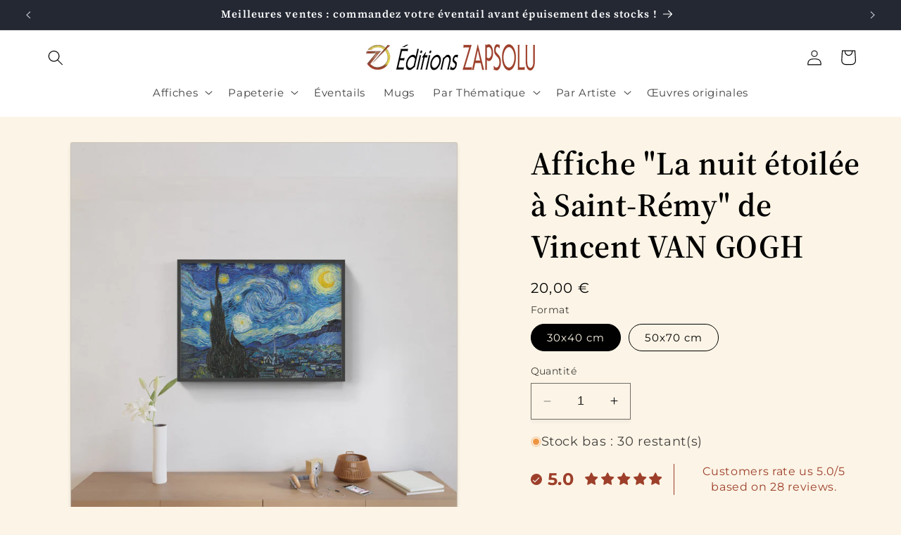

--- FILE ---
content_type: text/html; charset=utf-8
request_url: https://zapsolu.com/products/reproduction-dart-la-nuit-etoilee-a-saint-remy-de-vincent-van-gogh
body_size: 64957
content:
<!doctype html>
<html class="no-js" lang="fr">
  <head>
    <meta charset="utf-8">
    <meta http-equiv="X-UA-Compatible" content="IE=edge">
    <meta name="viewport" content="width=device-width,initial-scale=1">
    <meta name="theme-color" content="">
    <link rel="canonical" href="https://zapsolu.com/products/reproduction-dart-la-nuit-etoilee-a-saint-remy-de-vincent-van-gogh"><link rel="icon" type="image/png" href="//zapsolu.com/cdn/shop/files/ph_logo_zap.png?crop=center&height=32&v=1703331239&width=32"><link rel="preconnect" href="https://fonts.shopifycdn.com" crossorigin><title>
      Affiche &quot;La nuit étoilée à Saint-Rémy&quot; de Vincent VAN GOGH
 &ndash; Les Éditions ZAPSOLU</title>

    
      <meta name="description" content="À propos de l&#39;œuvre : Cette reproduction d&#39;art &quot;La nuit étoilée à Saint-Rémy&quot; de Vincent Van Gogh est une pièce incontournable pour tout amateur d&#39;art. Réalisée avec une attention méticuleuse aux détails, elle capture toute l&#39;énergie et la beauté de cette œuvre emblématique de l&#39;artiste post-impressionniste. Mettez en ">
    

    

<meta property="og:site_name" content="Les Éditions ZAPSOLU">
<meta property="og:url" content="https://zapsolu.com/products/reproduction-dart-la-nuit-etoilee-a-saint-remy-de-vincent-van-gogh">
<meta property="og:title" content="Affiche &quot;La nuit étoilée à Saint-Rémy&quot; de Vincent VAN GOGH">
<meta property="og:type" content="product">
<meta property="og:description" content="À propos de l&#39;œuvre : Cette reproduction d&#39;art &quot;La nuit étoilée à Saint-Rémy&quot; de Vincent Van Gogh est une pièce incontournable pour tout amateur d&#39;art. Réalisée avec une attention méticuleuse aux détails, elle capture toute l&#39;énergie et la beauté de cette œuvre emblématique de l&#39;artiste post-impressionniste. Mettez en "><meta property="og:image" content="http://zapsolu.com/cdn/shop/files/Created_with_Frame_Up_on_2024-12-31_at_15_18_23_GMT.jpg?v=1745259581">
  <meta property="og:image:secure_url" content="https://zapsolu.com/cdn/shop/files/Created_with_Frame_Up_on_2024-12-31_at_15_18_23_GMT.jpg?v=1745259581">
  <meta property="og:image:width" content="2516">
  <meta property="og:image:height" content="2516"><meta property="og:price:amount" content="20,00">
  <meta property="og:price:currency" content="EUR"><meta name="twitter:card" content="summary_large_image">
<meta name="twitter:title" content="Affiche &quot;La nuit étoilée à Saint-Rémy&quot; de Vincent VAN GOGH">
<meta name="twitter:description" content="À propos de l&#39;œuvre : Cette reproduction d&#39;art &quot;La nuit étoilée à Saint-Rémy&quot; de Vincent Van Gogh est une pièce incontournable pour tout amateur d&#39;art. Réalisée avec une attention méticuleuse aux détails, elle capture toute l&#39;énergie et la beauté de cette œuvre emblématique de l&#39;artiste post-impressionniste. Mettez en ">


    <script src="//zapsolu.com/cdn/shop/t/2/assets/constants.js?v=58251544750838685771703687039" defer="defer"></script>
    <script src="//zapsolu.com/cdn/shop/t/2/assets/pubsub.js?v=158357773527763999511703687040" defer="defer"></script>
    <script src="//zapsolu.com/cdn/shop/t/2/assets/global.js?v=113367515774722599301703687039" defer="defer"></script><script src="//zapsolu.com/cdn/shop/t/2/assets/animations.js?v=88693664871331136111703687038" defer="defer"></script><script>window.performance && window.performance.mark && window.performance.mark('shopify.content_for_header.start');</script><meta id="shopify-digital-wallet" name="shopify-digital-wallet" content="/79703212363/digital_wallets/dialog">
<meta name="shopify-checkout-api-token" content="ce5696e660ba5163a4d0879724410400">
<link rel="alternate" type="application/json+oembed" href="https://zapsolu.com/products/reproduction-dart-la-nuit-etoilee-a-saint-remy-de-vincent-van-gogh.oembed">
<script async="async" src="/checkouts/internal/preloads.js?locale=fr-FR"></script>
<script id="apple-pay-shop-capabilities" type="application/json">{"shopId":79703212363,"countryCode":"FR","currencyCode":"EUR","merchantCapabilities":["supports3DS"],"merchantId":"gid:\/\/shopify\/Shop\/79703212363","merchantName":"Les Éditions ZAPSOLU","requiredBillingContactFields":["postalAddress","email","phone"],"requiredShippingContactFields":["postalAddress","email","phone"],"shippingType":"shipping","supportedNetworks":["visa","masterCard","amex","maestro"],"total":{"type":"pending","label":"Les Éditions ZAPSOLU","amount":"1.00"},"shopifyPaymentsEnabled":true,"supportsSubscriptions":true}</script>
<script id="shopify-features" type="application/json">{"accessToken":"ce5696e660ba5163a4d0879724410400","betas":["rich-media-storefront-analytics"],"domain":"zapsolu.com","predictiveSearch":true,"shopId":79703212363,"locale":"fr"}</script>
<script>var Shopify = Shopify || {};
Shopify.shop = "9f1717-2.myshopify.com";
Shopify.locale = "fr";
Shopify.currency = {"active":"EUR","rate":"1.0"};
Shopify.country = "FR";
Shopify.theme = {"name":"Studio","id":156445409611,"schema_name":"Studio","schema_version":"12.0.0","theme_store_id":1431,"role":"main"};
Shopify.theme.handle = "null";
Shopify.theme.style = {"id":null,"handle":null};
Shopify.cdnHost = "zapsolu.com/cdn";
Shopify.routes = Shopify.routes || {};
Shopify.routes.root = "/";</script>
<script type="module">!function(o){(o.Shopify=o.Shopify||{}).modules=!0}(window);</script>
<script>!function(o){function n(){var o=[];function n(){o.push(Array.prototype.slice.apply(arguments))}return n.q=o,n}var t=o.Shopify=o.Shopify||{};t.loadFeatures=n(),t.autoloadFeatures=n()}(window);</script>
<script id="shop-js-analytics" type="application/json">{"pageType":"product"}</script>
<script defer="defer" async type="module" src="//zapsolu.com/cdn/shopifycloud/shop-js/modules/v2/client.init-shop-cart-sync_INwxTpsh.fr.esm.js"></script>
<script defer="defer" async type="module" src="//zapsolu.com/cdn/shopifycloud/shop-js/modules/v2/chunk.common_YNAa1F1g.esm.js"></script>
<script type="module">
  await import("//zapsolu.com/cdn/shopifycloud/shop-js/modules/v2/client.init-shop-cart-sync_INwxTpsh.fr.esm.js");
await import("//zapsolu.com/cdn/shopifycloud/shop-js/modules/v2/chunk.common_YNAa1F1g.esm.js");

  window.Shopify.SignInWithShop?.initShopCartSync?.({"fedCMEnabled":true,"windoidEnabled":true});

</script>
<script>(function() {
  var isLoaded = false;
  function asyncLoad() {
    if (isLoaded) return;
    isLoaded = true;
    var urls = ["https:\/\/omnisnippet1.com\/platforms\/shopify.js?source=scriptTag\u0026v=2025-05-15T12\u0026shop=9f1717-2.myshopify.com"];
    for (var i = 0; i < urls.length; i++) {
      var s = document.createElement('script');
      s.type = 'text/javascript';
      s.async = true;
      s.src = urls[i];
      var x = document.getElementsByTagName('script')[0];
      x.parentNode.insertBefore(s, x);
    }
  };
  if(window.attachEvent) {
    window.attachEvent('onload', asyncLoad);
  } else {
    window.addEventListener('load', asyncLoad, false);
  }
})();</script>
<script id="__st">var __st={"a":79703212363,"offset":3600,"reqid":"3ed90a57-4e8b-4226-ad84-219b1ed45dcb-1768963300","pageurl":"zapsolu.com\/products\/reproduction-dart-la-nuit-etoilee-a-saint-remy-de-vincent-van-gogh","u":"78281173e68c","p":"product","rtyp":"product","rid":8708546068811};</script>
<script>window.ShopifyPaypalV4VisibilityTracking = true;</script>
<script id="captcha-bootstrap">!function(){'use strict';const t='contact',e='account',n='new_comment',o=[[t,t],['blogs',n],['comments',n],[t,'customer']],c=[[e,'customer_login'],[e,'guest_login'],[e,'recover_customer_password'],[e,'create_customer']],r=t=>t.map((([t,e])=>`form[action*='/${t}']:not([data-nocaptcha='true']) input[name='form_type'][value='${e}']`)).join(','),a=t=>()=>t?[...document.querySelectorAll(t)].map((t=>t.form)):[];function s(){const t=[...o],e=r(t);return a(e)}const i='password',u='form_key',d=['recaptcha-v3-token','g-recaptcha-response','h-captcha-response',i],f=()=>{try{return window.sessionStorage}catch{return}},m='__shopify_v',_=t=>t.elements[u];function p(t,e,n=!1){try{const o=window.sessionStorage,c=JSON.parse(o.getItem(e)),{data:r}=function(t){const{data:e,action:n}=t;return t[m]||n?{data:e,action:n}:{data:t,action:n}}(c);for(const[e,n]of Object.entries(r))t.elements[e]&&(t.elements[e].value=n);n&&o.removeItem(e)}catch(o){console.error('form repopulation failed',{error:o})}}const l='form_type',E='cptcha';function T(t){t.dataset[E]=!0}const w=window,h=w.document,L='Shopify',v='ce_forms',y='captcha';let A=!1;((t,e)=>{const n=(g='f06e6c50-85a8-45c8-87d0-21a2b65856fe',I='https://cdn.shopify.com/shopifycloud/storefront-forms-hcaptcha/ce_storefront_forms_captcha_hcaptcha.v1.5.2.iife.js',D={infoText:'Protégé par hCaptcha',privacyText:'Confidentialité',termsText:'Conditions'},(t,e,n)=>{const o=w[L][v],c=o.bindForm;if(c)return c(t,g,e,D).then(n);var r;o.q.push([[t,g,e,D],n]),r=I,A||(h.body.append(Object.assign(h.createElement('script'),{id:'captcha-provider',async:!0,src:r})),A=!0)});var g,I,D;w[L]=w[L]||{},w[L][v]=w[L][v]||{},w[L][v].q=[],w[L][y]=w[L][y]||{},w[L][y].protect=function(t,e){n(t,void 0,e),T(t)},Object.freeze(w[L][y]),function(t,e,n,w,h,L){const[v,y,A,g]=function(t,e,n){const i=e?o:[],u=t?c:[],d=[...i,...u],f=r(d),m=r(i),_=r(d.filter((([t,e])=>n.includes(e))));return[a(f),a(m),a(_),s()]}(w,h,L),I=t=>{const e=t.target;return e instanceof HTMLFormElement?e:e&&e.form},D=t=>v().includes(t);t.addEventListener('submit',(t=>{const e=I(t);if(!e)return;const n=D(e)&&!e.dataset.hcaptchaBound&&!e.dataset.recaptchaBound,o=_(e),c=g().includes(e)&&(!o||!o.value);(n||c)&&t.preventDefault(),c&&!n&&(function(t){try{if(!f())return;!function(t){const e=f();if(!e)return;const n=_(t);if(!n)return;const o=n.value;o&&e.removeItem(o)}(t);const e=Array.from(Array(32),(()=>Math.random().toString(36)[2])).join('');!function(t,e){_(t)||t.append(Object.assign(document.createElement('input'),{type:'hidden',name:u})),t.elements[u].value=e}(t,e),function(t,e){const n=f();if(!n)return;const o=[...t.querySelectorAll(`input[type='${i}']`)].map((({name:t})=>t)),c=[...d,...o],r={};for(const[a,s]of new FormData(t).entries())c.includes(a)||(r[a]=s);n.setItem(e,JSON.stringify({[m]:1,action:t.action,data:r}))}(t,e)}catch(e){console.error('failed to persist form',e)}}(e),e.submit())}));const S=(t,e)=>{t&&!t.dataset[E]&&(n(t,e.some((e=>e===t))),T(t))};for(const o of['focusin','change'])t.addEventListener(o,(t=>{const e=I(t);D(e)&&S(e,y())}));const B=e.get('form_key'),M=e.get(l),P=B&&M;t.addEventListener('DOMContentLoaded',(()=>{const t=y();if(P)for(const e of t)e.elements[l].value===M&&p(e,B);[...new Set([...A(),...v().filter((t=>'true'===t.dataset.shopifyCaptcha))])].forEach((e=>S(e,t)))}))}(h,new URLSearchParams(w.location.search),n,t,e,['guest_login'])})(!0,!0)}();</script>
<script integrity="sha256-4kQ18oKyAcykRKYeNunJcIwy7WH5gtpwJnB7kiuLZ1E=" data-source-attribution="shopify.loadfeatures" defer="defer" src="//zapsolu.com/cdn/shopifycloud/storefront/assets/storefront/load_feature-a0a9edcb.js" crossorigin="anonymous"></script>
<script data-source-attribution="shopify.dynamic_checkout.dynamic.init">var Shopify=Shopify||{};Shopify.PaymentButton=Shopify.PaymentButton||{isStorefrontPortableWallets:!0,init:function(){window.Shopify.PaymentButton.init=function(){};var t=document.createElement("script");t.src="https://zapsolu.com/cdn/shopifycloud/portable-wallets/latest/portable-wallets.fr.js",t.type="module",document.head.appendChild(t)}};
</script>
<script data-source-attribution="shopify.dynamic_checkout.buyer_consent">
  function portableWalletsHideBuyerConsent(e){var t=document.getElementById("shopify-buyer-consent"),n=document.getElementById("shopify-subscription-policy-button");t&&n&&(t.classList.add("hidden"),t.setAttribute("aria-hidden","true"),n.removeEventListener("click",e))}function portableWalletsShowBuyerConsent(e){var t=document.getElementById("shopify-buyer-consent"),n=document.getElementById("shopify-subscription-policy-button");t&&n&&(t.classList.remove("hidden"),t.removeAttribute("aria-hidden"),n.addEventListener("click",e))}window.Shopify?.PaymentButton&&(window.Shopify.PaymentButton.hideBuyerConsent=portableWalletsHideBuyerConsent,window.Shopify.PaymentButton.showBuyerConsent=portableWalletsShowBuyerConsent);
</script>
<script data-source-attribution="shopify.dynamic_checkout.cart.bootstrap">document.addEventListener("DOMContentLoaded",(function(){function t(){return document.querySelector("shopify-accelerated-checkout-cart, shopify-accelerated-checkout")}if(t())Shopify.PaymentButton.init();else{new MutationObserver((function(e,n){t()&&(Shopify.PaymentButton.init(),n.disconnect())})).observe(document.body,{childList:!0,subtree:!0})}}));
</script>
<script id='scb4127' type='text/javascript' async='' src='https://zapsolu.com/cdn/shopifycloud/privacy-banner/storefront-banner.js'></script><link id="shopify-accelerated-checkout-styles" rel="stylesheet" media="screen" href="https://zapsolu.com/cdn/shopifycloud/portable-wallets/latest/accelerated-checkout-backwards-compat.css" crossorigin="anonymous">
<style id="shopify-accelerated-checkout-cart">
        #shopify-buyer-consent {
  margin-top: 1em;
  display: inline-block;
  width: 100%;
}

#shopify-buyer-consent.hidden {
  display: none;
}

#shopify-subscription-policy-button {
  background: none;
  border: none;
  padding: 0;
  text-decoration: underline;
  font-size: inherit;
  cursor: pointer;
}

#shopify-subscription-policy-button::before {
  box-shadow: none;
}

      </style>
<script id="sections-script" data-sections="header" defer="defer" src="//zapsolu.com/cdn/shop/t/2/compiled_assets/scripts.js?v=612"></script>
<script>window.performance && window.performance.mark && window.performance.mark('shopify.content_for_header.end');</script>


    <style data-shopify>
      @font-face {
  font-family: Montserrat;
  font-weight: 400;
  font-style: normal;
  font-display: swap;
  src: url("//zapsolu.com/cdn/fonts/montserrat/montserrat_n4.81949fa0ac9fd2021e16436151e8eaa539321637.woff2") format("woff2"),
       url("//zapsolu.com/cdn/fonts/montserrat/montserrat_n4.a6c632ca7b62da89c3594789ba828388aac693fe.woff") format("woff");
}

      @font-face {
  font-family: Montserrat;
  font-weight: 700;
  font-style: normal;
  font-display: swap;
  src: url("//zapsolu.com/cdn/fonts/montserrat/montserrat_n7.3c434e22befd5c18a6b4afadb1e3d77c128c7939.woff2") format("woff2"),
       url("//zapsolu.com/cdn/fonts/montserrat/montserrat_n7.5d9fa6e2cae713c8fb539a9876489d86207fe957.woff") format("woff");
}

      @font-face {
  font-family: Montserrat;
  font-weight: 400;
  font-style: italic;
  font-display: swap;
  src: url("//zapsolu.com/cdn/fonts/montserrat/montserrat_i4.5a4ea298b4789e064f62a29aafc18d41f09ae59b.woff2") format("woff2"),
       url("//zapsolu.com/cdn/fonts/montserrat/montserrat_i4.072b5869c5e0ed5b9d2021e4c2af132e16681ad2.woff") format("woff");
}

      @font-face {
  font-family: Montserrat;
  font-weight: 700;
  font-style: italic;
  font-display: swap;
  src: url("//zapsolu.com/cdn/fonts/montserrat/montserrat_i7.a0d4a463df4f146567d871890ffb3c80408e7732.woff2") format("woff2"),
       url("//zapsolu.com/cdn/fonts/montserrat/montserrat_i7.f6ec9f2a0681acc6f8152c40921d2a4d2e1a2c78.woff") format("woff");
}

      @font-face {
  font-family: "Source Serif 4";
  font-weight: 600;
  font-style: normal;
  font-display: swap;
  src: url("//zapsolu.com/cdn/fonts/source_serif_4/sourceserif4_n6.95f0b4b0c48888f7bbbe6586fc9c50e8f98c6276.woff2") format("woff2"),
       url("//zapsolu.com/cdn/fonts/source_serif_4/sourceserif4_n6.d1dfc25223b4ed046fa065538a370cbfaa922731.woff") format("woff");
}


      
        :root,
        .color-background-1 {
          --color-background: 252,244,230;
        
          --gradient-background: #fcf4e6;
        

        

        --color-foreground: 0,0,0;
        --color-background-contrast: 238,194,116;
        --color-shadow: 18,18,18;
        --color-button: 157,63,42;
        --color-button-text: 255,255,255;
        --color-secondary-button: 252,244,230;
        --color-secondary-button-text: 157,63,42;
        --color-link: 157,63,42;
        --color-badge-foreground: 0,0,0;
        --color-badge-background: 252,244,230;
        --color-badge-border: 0,0,0;
        --payment-terms-background-color: rgb(252 244 230);
      }
      
        
        .color-background-2 {
          --color-background: 255,255,255;
        
          --gradient-background: #ffffff;
        

        

        --color-foreground: 0,0,0;
        --color-background-contrast: 191,191,191;
        --color-shadow: 18,18,18;
        --color-button: 157,63,42;
        --color-button-text: 255,255,255;
        --color-secondary-button: 255,255,255;
        --color-secondary-button-text: 157,63,42;
        --color-link: 157,63,42;
        --color-badge-foreground: 0,0,0;
        --color-badge-background: 255,255,255;
        --color-badge-border: 0,0,0;
        --payment-terms-background-color: rgb(255 255 255);
      }
      
        
        .color-inverse {
          --color-background: 36,40,51;
        
          --gradient-background: #242833;
        

        

        --color-foreground: 255,255,255;
        --color-background-contrast: 47,52,66;
        --color-shadow: 18,18,18;
        --color-button: 255,255,255;
        --color-button-text: 0,0,0;
        --color-secondary-button: 36,40,51;
        --color-secondary-button-text: 255,255,255;
        --color-link: 255,255,255;
        --color-badge-foreground: 255,255,255;
        --color-badge-background: 36,40,51;
        --color-badge-border: 255,255,255;
        --payment-terms-background-color: rgb(36 40 51);
      }
      
        
        .color-accent-1 {
          --color-background: 18,18,18;
        
          --gradient-background: #121212;
        

        

        --color-foreground: 255,255,255;
        --color-background-contrast: 146,146,146;
        --color-shadow: 18,18,18;
        --color-button: 157,63,42;
        --color-button-text: 255,255,255;
        --color-secondary-button: 18,18,18;
        --color-secondary-button-text: 255,255,255;
        --color-link: 255,255,255;
        --color-badge-foreground: 255,255,255;
        --color-badge-background: 18,18,18;
        --color-badge-border: 255,255,255;
        --payment-terms-background-color: rgb(18 18 18);
      }
      
        
        .color-accent-2 {
          --color-background: 24,86,108;
        
          --gradient-background: #18566c;
        

        

        --color-foreground: 252,252,252;
        --color-background-contrast: 1,3,4;
        --color-shadow: 16,57,72;
        --color-button: 252,252,252;
        --color-button-text: 24,86,108;
        --color-secondary-button: 24,86,108;
        --color-secondary-button-text: 252,252,252;
        --color-link: 252,252,252;
        --color-badge-foreground: 252,252,252;
        --color-badge-background: 24,86,108;
        --color-badge-border: 252,252,252;
        --payment-terms-background-color: rgb(24 86 108);
      }
      
        
        .color-scheme-a564b7b3-070f-4bc6-b659-d2ab936ab41e {
          --color-background: 252,244,230;
        
          --gradient-background: #fcf4e6;
        

        

        --color-foreground: 0,0,0;
        --color-background-contrast: 238,194,116;
        --color-shadow: 18,18,18;
        --color-button: 36,40,51;
        --color-button-text: 255,255,255;
        --color-secondary-button: 252,244,230;
        --color-secondary-button-text: 157,63,42;
        --color-link: 157,63,42;
        --color-badge-foreground: 0,0,0;
        --color-badge-background: 252,244,230;
        --color-badge-border: 0,0,0;
        --payment-terms-background-color: rgb(252 244 230);
      }
      

      body, .color-background-1, .color-background-2, .color-inverse, .color-accent-1, .color-accent-2, .color-scheme-a564b7b3-070f-4bc6-b659-d2ab936ab41e {
        color: rgba(var(--color-foreground), 0.75);
        background-color: rgb(var(--color-background));
      }

      :root {
        --font-body-family: Montserrat, sans-serif;
        --font-body-style: normal;
        --font-body-weight: 400;
        --font-body-weight-bold: 700;

        --font-heading-family: "Source Serif 4", serif;
        --font-heading-style: normal;
        --font-heading-weight: 600;

        --font-body-scale: 1.1;
        --font-heading-scale: 1.0454545454545454;

        --media-padding: px;
        --media-border-opacity: 0.2;
        --media-border-width: 1px;
        --media-radius: 2px;
        --media-shadow-opacity: 0.1;
        --media-shadow-horizontal-offset: 0px;
        --media-shadow-vertical-offset: 4px;
        --media-shadow-blur-radius: 5px;
        --media-shadow-visible: 1;

        --page-width: 120rem;
        --page-width-margin: 0rem;

        --product-card-image-padding: 0.0rem;
        --product-card-corner-radius: 0.0rem;
        --product-card-text-alignment: left;
        --product-card-border-width: 0.1rem;
        --product-card-border-opacity: 0.2;
        --product-card-shadow-opacity: 0.1;
        --product-card-shadow-visible: 1;
        --product-card-shadow-horizontal-offset: 0.0rem;
        --product-card-shadow-vertical-offset: 0.4rem;
        --product-card-shadow-blur-radius: 0.5rem;

        --collection-card-image-padding: 0.0rem;
        --collection-card-corner-radius: 0.0rem;
        --collection-card-text-alignment: center;
        --collection-card-border-width: 0.1rem;
        --collection-card-border-opacity: 0.2;
        --collection-card-shadow-opacity: 0.1;
        --collection-card-shadow-visible: 1;
        --collection-card-shadow-horizontal-offset: 0.0rem;
        --collection-card-shadow-vertical-offset: 0.4rem;
        --collection-card-shadow-blur-radius: 0.5rem;

        --blog-card-image-padding: 0.0rem;
        --blog-card-corner-radius: 0.0rem;
        --blog-card-text-alignment: left;
        --blog-card-border-width: 0.1rem;
        --blog-card-border-opacity: 0.2;
        --blog-card-shadow-opacity: 0.15;
        --blog-card-shadow-visible: 1;
        --blog-card-shadow-horizontal-offset: 0.0rem;
        --blog-card-shadow-vertical-offset: 0.4rem;
        --blog-card-shadow-blur-radius: 0.5rem;

        --badge-corner-radius: 4.0rem;

        --popup-border-width: 1px;
        --popup-border-opacity: 0.2;
        --popup-corner-radius: 2px;
        --popup-shadow-opacity: 0.1;
        --popup-shadow-horizontal-offset: 0px;
        --popup-shadow-vertical-offset: 4px;
        --popup-shadow-blur-radius: 5px;

        --drawer-border-width: 1px;
        --drawer-border-opacity: 0.2;
        --drawer-shadow-opacity: 0.15;
        --drawer-shadow-horizontal-offset: 0px;
        --drawer-shadow-vertical-offset: 4px;
        --drawer-shadow-blur-radius: 5px;

        --spacing-sections-desktop: 0px;
        --spacing-sections-mobile: 0px;

        --grid-desktop-vertical-spacing: 8px;
        --grid-desktop-horizontal-spacing: 8px;
        --grid-mobile-vertical-spacing: 4px;
        --grid-mobile-horizontal-spacing: 4px;

        --text-boxes-border-opacity: 0.2;
        --text-boxes-border-width: 0px;
        --text-boxes-radius: 2px;
        --text-boxes-shadow-opacity: 0.0;
        --text-boxes-shadow-visible: 0;
        --text-boxes-shadow-horizontal-offset: 0px;
        --text-boxes-shadow-vertical-offset: 4px;
        --text-boxes-shadow-blur-radius: 5px;

        --buttons-radius: 4px;
        --buttons-radius-outset: 5px;
        --buttons-border-width: 1px;
        --buttons-border-opacity: 1.0;
        --buttons-shadow-opacity: 0.0;
        --buttons-shadow-visible: 0;
        --buttons-shadow-horizontal-offset: 0px;
        --buttons-shadow-vertical-offset: 0px;
        --buttons-shadow-blur-radius: 20px;
        --buttons-border-offset: 0.3px;

        --inputs-radius: 0px;
        --inputs-border-width: 1px;
        --inputs-border-opacity: 0.55;
        --inputs-shadow-opacity: 0.05;
        --inputs-shadow-horizontal-offset: 0px;
        --inputs-margin-offset: 4px;
        --inputs-shadow-vertical-offset: 4px;
        --inputs-shadow-blur-radius: 5px;
        --inputs-radius-outset: 0px;

        --variant-pills-radius: 40px;
        --variant-pills-border-width: 1px;
        --variant-pills-border-opacity: 1.0;
        --variant-pills-shadow-opacity: 0.0;
        --variant-pills-shadow-horizontal-offset: 0px;
        --variant-pills-shadow-vertical-offset: 0px;
        --variant-pills-shadow-blur-radius: 0px;
      }

      *,
      *::before,
      *::after {
        box-sizing: inherit;
      }

      html {
        box-sizing: border-box;
        font-size: calc(var(--font-body-scale) * 62.5%);
        height: 100%;
      }

      body {
        display: grid;
        grid-template-rows: auto auto 1fr auto;
        grid-template-columns: 100%;
        min-height: 100%;
        margin: 0;
        font-size: 1.5rem;
        letter-spacing: 0.06rem;
        line-height: calc(1 + 0.8 / var(--font-body-scale));
        font-family: var(--font-body-family);
        font-style: var(--font-body-style);
        font-weight: var(--font-body-weight);
      }

      @media screen and (min-width: 750px) {
        body {
          font-size: 1.6rem;
        }
      }
    </style>

    <link href="//zapsolu.com/cdn/shop/t/2/assets/base.css?v=127867003511637661291703687038" rel="stylesheet" type="text/css" media="all" />
<link rel="preload" as="font" href="//zapsolu.com/cdn/fonts/montserrat/montserrat_n4.81949fa0ac9fd2021e16436151e8eaa539321637.woff2" type="font/woff2" crossorigin><link rel="preload" as="font" href="//zapsolu.com/cdn/fonts/source_serif_4/sourceserif4_n6.95f0b4b0c48888f7bbbe6586fc9c50e8f98c6276.woff2" type="font/woff2" crossorigin><link
        rel="stylesheet"
        href="//zapsolu.com/cdn/shop/t/2/assets/component-predictive-search.css?v=118923337488134913561703687039"
        media="print"
        onload="this.media='all'"
      ><script>
      document.documentElement.className = document.documentElement.className.replace('no-js', 'js');
      if (Shopify.designMode) {
        document.documentElement.classList.add('shopify-design-mode');
      }
    </script>
  <!-- BEGIN app block: shopify://apps/zoorix-sticky-atc/blocks/zoorix-head/16cf6adc-8b22-4e73-be2b-b93c1acde1da --><script>
  window.zoorix_sticky_atc_template = "product";
  window.zoorix_sticky_atc_money_format = "{{amount_with_comma_separator}} €";
  window.zoorix_sticky_atc_money_format_with_currency = "{{amount_with_comma_separator}} €";
  window.zoorix_shop_name = "9f1717-2.myshopify.com";
  window.zoorix_sticky_atc_config = {"id":"38d0c23b-d31b-4111-b473-baf70d9771f9","shop":"9f1717-2.myshopify.com","follow_up_action":"none","bar_position":"bottom","show_after_percentage_scroll":20,"show_product_name":true,"bar_bg_color":"#ffffff","bar_text_color":"#000000","border_radius":"0.5em","button_bg_color":"#9D3F2A","button_shake_class":null,"button_text_color":"#ffffff","confirmation_bar_bg_color":"#263644","confirmation_bar_text_color":"#ffffff","css_theme":"minimal","custom_css":null,"custom_js":null,"main_atc_selector":null,"mobile_minimal_mode":false,"open_cart_drawer":true,"scroll_to_other_element":null,"show_compare_at_price":true,"show_confirmation_seconds":1,"show_on_desktop":true,"show_on_mobile":true,"show_price":true,"show_quantity":true,"show_variants":true,"trigger_element_selector":null,"enabled":"free","unsubscribed":false,"widget_dev":null,"bar_align":"spread","packageId":"71aa6168-a890-48dd-b447-74d659099442","couponId":null,"viewedPlans":false,"chargeId":null,"monthlyBilling":null,"tierKey":"free","font_family":null,"dealeasy_integration":false,"kaching_integration":false,"zoorix_integration":false,"display_settings":{"collectionGroups":[],"pageGroups":[]},"usedTrialDays":false,"show_on_out_of_stock":true,"quickAddToCart":false,"dateOfFirstPlanApproval":null,"texts":{"fr":{"atc_button":"Ajouter au panier","confirmation":"Ajouté au panier","out_of_stock":"Rupture de stock"}},"show_product_image":true,"storeFrontAccessToken":"c12dd556234d24872bf7b28a722f8697"};

  
    window.zoorix_sticky_collection_handle = null;
  

  
    window.zoorix_sticky_page_handle = null;
  

  
    window.zoorix_sticky_blog_handle = null;
  

  
    window.zoorix_sticky_article_handle = null;
  
</script>










  
    
      <script>
        window.zoorix_sticky_atc_product_load_handle = "reproduction-dart-la-nuit-etoilee-a-saint-remy-de-vincent-van-gogh";
      </script>
    
  


<script>
  var zrxLoadStickyAtc = false;
  var zrxLoadQuickAtc = false;

  if (window.zoorix_sticky_atc_config) {
    // there is a config in the metafield. Load accordingly
    if (window.zoorix_sticky_atc_config.enabled) {
      zrxLoadStickyAtc = true;
      if (
        window.zoorix_sticky_atc_config.quickAddToCart &&
        (window.zoorix_sticky_atc_template === 'index' ||
          window.zoorix_sticky_collection_handle ||
          window.zoorix_sticky_atc_template.includes('product'))
      ) {
        zrxLoadQuickAtc = true;
      }
    }
  } else {
    // there is mo metafield, load the old way
    var script = document.createElement('script');
    script.src = 'https://public.zoorix.com/sticky-atc/domains/' + window.zoorix_shop_name + '/sticky-atc-core.js';
    script.async = true;
    document.head.appendChild(script);
  }

  if (zrxLoadQuickAtc || zrxLoadStickyAtc) {
    window.zoorixFrontendUtils = window.zoorixFrontendUtils || [];
    var widget_dev = window.zoorix_sticky_atc_config.widget_dev;
    var widget_dev_path = 'https://public.zoorix.com/satc-widget-dev/' + widget_dev;

    document.addEventListener('zrxRequestLoadJsCss', function() {
      document.removeEventListener('zrxRequestLoadJsCss', arguments.callee);
      if (window.zoorix_sticky_atc_config.custom_css) {
        const styleTag = document.createElement('style');
        styleTag.type = 'text/css';
        const cssChild = document.createTextNode(window.zoorix_sticky_atc_config.custom_css);
        styleTag.appendChild(cssChild);
        document.head.appendChild(styleTag);
      }

      if (window.zoorix_sticky_atc_config.custom_js) {
        const scriptTag = document.createElement('script');
        scriptTag.setAttribute('type', 'text/javascript');
        const scriptChild = document.createTextNode(window.zoorix_sticky_atc_config.custom_js);
        scriptTag.appendChild(scriptChild);
        document.head.appendChild(scriptTag);
      }
    });

    if (zrxLoadQuickAtc) {
      var script = document.createElement('script');
      script.src = widget_dev
        ? widget_dev_path + '/core-utils.js'
        : 'https://frontend-utils-cloudflare.zoorix.com/core-utils.js';
      script.async = true;
      script.setAttribute('type', 'module');
      document.head.appendChild(script);

      var script = document.createElement('script');
      script.src = widget_dev
        ? widget_dev_path + '/quick-add.js'
        : 'https://quick-atc-widget-cloudflare.zoorix.com/quick-add.js';
      script.async = true;
      script.setAttribute('type', 'module');
      document.head.appendChild(script);
    }

    if (zrxLoadStickyAtc) {
      var script = document.createElement('script');
      script.src = widget_dev
        ? widget_dev_path + '/core-bar.js'
        : 'https://satc-display-cloudflare.zoorix.com/core-bar.js';
      script.async = true;
      script.setAttribute('type', 'module');
      document.head.appendChild(script);
    }
  }
</script>


<!-- END app block --><!-- BEGIN app block: shopify://apps/judge-me-reviews/blocks/judgeme_core/61ccd3b1-a9f2-4160-9fe9-4fec8413e5d8 --><!-- Start of Judge.me Core -->






<link rel="dns-prefetch" href="https://cdnwidget.judge.me">
<link rel="dns-prefetch" href="https://cdn.judge.me">
<link rel="dns-prefetch" href="https://cdn1.judge.me">
<link rel="dns-prefetch" href="https://api.judge.me">

<script data-cfasync='false' class='jdgm-settings-script'>window.jdgmSettings={"pagination":5,"disable_web_reviews":false,"badge_no_review_text":"Aucun avis","badge_n_reviews_text":"{{ n }} avis","hide_badge_preview_if_no_reviews":true,"badge_hide_text":false,"enforce_center_preview_badge":false,"widget_title":"Avis Clients","widget_open_form_text":"Écrire un avis","widget_close_form_text":"Annuler l'avis","widget_refresh_page_text":"Actualiser la page","widget_summary_text":"Basé sur {{ number_of_reviews }} avis","widget_no_review_text":"Encore aucun avis sur ce produit-là. Soyez le premier à partager le vôtre.","widget_name_field_text":"Nom d'affichage","widget_verified_name_field_text":"Nom vérifié (public)","widget_name_placeholder_text":"Nom d'affichage","widget_required_field_error_text":"Ce champ est obligatoire.","widget_email_field_text":"Adresse email","widget_verified_email_field_text":"Email vérifié (privé, ne peut pas être modifié)","widget_email_placeholder_text":"Votre adresse email","widget_email_field_error_text":"Veuillez entrer une adresse email valide.","widget_rating_field_text":"Évaluation","widget_review_title_field_text":"Titre de l'avis","widget_review_title_placeholder_text":"Donnez un titre à votre avis","widget_review_body_field_text":"Contenu de l'avis","widget_review_body_placeholder_text":"Commencez à écrire ici...","widget_pictures_field_text":"Photo/Vidéo (facultatif)","widget_submit_review_text":"Soumettre l'avis","widget_submit_verified_review_text":"Soumettre un avis vérifié","widget_submit_success_msg_with_auto_publish":"Merci ! Veuillez actualiser la page dans quelques instants pour voir votre avis. Vous pouvez supprimer ou modifier votre avis en vous connectant à \u003ca href='https://judge.me/login' target='_blank' rel='nofollow noopener'\u003eJudge.me\u003c/a\u003e","widget_submit_success_msg_no_auto_publish":"Merci ! Votre avis sera publié dès qu'il sera approuvé par l'administrateur de la boutique. Vous pouvez supprimer ou modifier votre avis en vous connectant à \u003ca href='https://judge.me/login' target='_blank' rel='nofollow noopener'\u003eJudge.me\u003c/a\u003e","widget_show_default_reviews_out_of_total_text":"Affichage de {{ n_reviews_shown }} sur {{ n_reviews }} avis.","widget_show_all_link_text":"Tout afficher","widget_show_less_link_text":"Afficher moins","widget_author_said_text":"{{ reviewer_name }} a dit :","widget_days_text":"il y a {{ n }} jour/jours","widget_weeks_text":"il y a {{ n }} semaine/semaines","widget_months_text":"il y a {{ n }} mois","widget_years_text":"il y a {{ n }} an/ans","widget_yesterday_text":"Hier","widget_today_text":"Aujourd'hui","widget_replied_text":"\u003e\u003e {{ shop_name }} a répondu :","widget_read_more_text":"Lire plus","widget_reviewer_name_as_initial":"","widget_rating_filter_color":"#fbcd0a","widget_rating_filter_see_all_text":"Voir tous les avis","widget_sorting_most_recent_text":"Plus récents","widget_sorting_highest_rating_text":"Meilleures notes","widget_sorting_lowest_rating_text":"Notes les plus basses","widget_sorting_with_pictures_text":"Uniquement les photos","widget_sorting_most_helpful_text":"Plus utiles","widget_open_question_form_text":"Poser une question","widget_reviews_subtab_text":"Avis","widget_questions_subtab_text":"Questions","widget_question_label_text":"Question","widget_answer_label_text":"Réponse","widget_question_placeholder_text":"Écrivez votre question ici","widget_submit_question_text":"Soumettre la question","widget_question_submit_success_text":"Merci pour votre question ! Nous vous notifierons dès qu'elle aura une réponse.","verified_badge_text":"Vérifié","verified_badge_bg_color":"","verified_badge_text_color":"","verified_badge_placement":"left-of-reviewer-name","widget_review_max_height":"","widget_hide_border":false,"widget_social_share":false,"widget_thumb":false,"widget_review_location_show":false,"widget_location_format":"","all_reviews_include_out_of_store_products":true,"all_reviews_out_of_store_text":"(hors boutique)","all_reviews_pagination":100,"all_reviews_product_name_prefix_text":"à propos de","enable_review_pictures":true,"enable_question_anwser":false,"widget_theme":"default","review_date_format":"dd/mm/yyyy","default_sort_method":"most-recent","widget_product_reviews_subtab_text":"Avis Produits","widget_shop_reviews_subtab_text":"Avis Boutique","widget_other_products_reviews_text":"Avis pour d'autres produits","widget_store_reviews_subtab_text":"Avis de la boutique","widget_no_store_reviews_text":"Cette boutique n'a pas encore reçu d'avis","widget_web_restriction_product_reviews_text":"Ce produit n'a pas encore reçu d'avis","widget_no_items_text":"Aucun élément trouvé","widget_show_more_text":"Afficher plus","widget_write_a_store_review_text":"Écrire un avis sur la boutique","widget_other_languages_heading":"Avis dans d'autres langues","widget_translate_review_text":"Traduire l'avis en {{ language }}","widget_translating_review_text":"Traduction en cours...","widget_show_original_translation_text":"Afficher l'original ({{ language }})","widget_translate_review_failed_text":"Impossible de traduire cet avis.","widget_translate_review_retry_text":"Réessayer","widget_translate_review_try_again_later_text":"Réessayez plus tard","show_product_url_for_grouped_product":false,"widget_sorting_pictures_first_text":"Photos en premier","show_pictures_on_all_rev_page_mobile":false,"show_pictures_on_all_rev_page_desktop":false,"floating_tab_hide_mobile_install_preference":false,"floating_tab_button_name":"★ Avis","floating_tab_title":"Laissons nos clients parler pour nous","floating_tab_button_color":"","floating_tab_button_background_color":"","floating_tab_url":"","floating_tab_url_enabled":false,"floating_tab_tab_style":"text","all_reviews_text_badge_text":"Les clients nous notent {{ shop.metafields.judgeme.all_reviews_rating | round: 1 }}/5 basé sur {{ shop.metafields.judgeme.all_reviews_count }} avis.","all_reviews_text_badge_text_branded_style":"{{ shop.metafields.judgeme.all_reviews_rating | round: 1 }} sur 5 étoiles basé sur {{ shop.metafields.judgeme.all_reviews_count }} avis","is_all_reviews_text_badge_a_link":false,"show_stars_for_all_reviews_text_badge":true,"all_reviews_text_badge_url":"","all_reviews_text_style":"branded","all_reviews_text_color_style":"custom","all_reviews_text_color":"#9D3F2A","all_reviews_text_show_jm_brand":false,"featured_carousel_show_header":true,"featured_carousel_title":"Nos clients parlent des Éditions ZAPSOLU :","testimonials_carousel_title":"Les clients nous disent","videos_carousel_title":"Histoire de clients réels","cards_carousel_title":"Les clients nous disent","featured_carousel_count_text":"sur {{ n }} avis","featured_carousel_add_link_to_all_reviews_page":false,"featured_carousel_url":"","featured_carousel_show_images":true,"featured_carousel_autoslide_interval":5,"featured_carousel_arrows_on_the_sides":true,"featured_carousel_height":500,"featured_carousel_width":80,"featured_carousel_image_size":0,"featured_carousel_image_height":250,"featured_carousel_arrow_color":"#eeeeee","verified_count_badge_style":"branded","verified_count_badge_orientation":"horizontal","verified_count_badge_color_style":"judgeme_brand_color","verified_count_badge_color":"#108474","is_verified_count_badge_a_link":false,"verified_count_badge_url":"","verified_count_badge_show_jm_brand":true,"widget_rating_preset_default":5,"widget_first_sub_tab":"product-reviews","widget_show_histogram":true,"widget_histogram_use_custom_color":false,"widget_pagination_use_custom_color":false,"widget_star_use_custom_color":false,"widget_verified_badge_use_custom_color":false,"widget_write_review_use_custom_color":false,"picture_reminder_submit_button":"Upload Pictures","enable_review_videos":false,"mute_video_by_default":false,"widget_sorting_videos_first_text":"Vidéos en premier","widget_review_pending_text":"En attente","featured_carousel_items_for_large_screen":3,"social_share_options_order":"Facebook,Twitter","remove_microdata_snippet":false,"disable_json_ld":false,"enable_json_ld_products":false,"preview_badge_show_question_text":false,"preview_badge_no_question_text":"Aucune question","preview_badge_n_question_text":"{{ number_of_questions }} question/questions","qa_badge_show_icon":false,"qa_badge_position":"same-row","remove_judgeme_branding":false,"widget_add_search_bar":false,"widget_search_bar_placeholder":"Recherche","widget_sorting_verified_only_text":"Vérifiés uniquement","featured_carousel_theme":"default","featured_carousel_show_rating":true,"featured_carousel_show_title":true,"featured_carousel_show_body":true,"featured_carousel_show_date":true,"featured_carousel_show_reviewer":true,"featured_carousel_show_product":false,"featured_carousel_header_background_color":"#108474","featured_carousel_header_text_color":"#ffffff","featured_carousel_name_product_separator":"reviewed","featured_carousel_full_star_background":"#108474","featured_carousel_empty_star_background":"#dadada","featured_carousel_vertical_theme_background":"#f9fafb","featured_carousel_verified_badge_enable":true,"featured_carousel_verified_badge_color":"true","featured_carousel_border_style":"round","featured_carousel_review_line_length_limit":3,"featured_carousel_more_reviews_button_text":"Lire plus d'avis","featured_carousel_view_product_button_text":"Voir le produit","all_reviews_page_load_reviews_on":"scroll","all_reviews_page_load_more_text":"Charger plus d'avis","disable_fb_tab_reviews":false,"enable_ajax_cdn_cache":false,"widget_advanced_speed_features":5,"widget_public_name_text":"affiché publiquement comme","default_reviewer_name":"John Smith","default_reviewer_name_has_non_latin":true,"widget_reviewer_anonymous":"Anonyme","medals_widget_title":"Médailles d'avis Judge.me","medals_widget_background_color":"#f9fafb","medals_widget_position":"footer_all_pages","medals_widget_border_color":"#f9fafb","medals_widget_verified_text_position":"left","medals_widget_use_monochromatic_version":false,"medals_widget_elements_color":"#108474","show_reviewer_avatar":true,"widget_invalid_yt_video_url_error_text":"Pas une URL de vidéo YouTube","widget_max_length_field_error_text":"Veuillez ne pas dépasser {0} caractères.","widget_show_country_flag":false,"widget_show_collected_via_shop_app":true,"widget_verified_by_shop_badge_style":"light","widget_verified_by_shop_text":"Vérifié par la boutique","widget_show_photo_gallery":true,"widget_load_with_code_splitting":true,"widget_ugc_install_preference":false,"widget_ugc_title":"Fait par nous, partagé par vous","widget_ugc_subtitle":"Taguez-nous pour voir votre photo mise en avant sur notre page","widget_ugc_arrows_color":"#ffffff","widget_ugc_primary_button_text":"Acheter maintenant","widget_ugc_primary_button_background_color":"#108474","widget_ugc_primary_button_text_color":"#ffffff","widget_ugc_primary_button_border_width":"0","widget_ugc_primary_button_border_style":"none","widget_ugc_primary_button_border_color":"#108474","widget_ugc_primary_button_border_radius":"25","widget_ugc_secondary_button_text":"Charger plus","widget_ugc_secondary_button_background_color":"#ffffff","widget_ugc_secondary_button_text_color":"#108474","widget_ugc_secondary_button_border_width":"2","widget_ugc_secondary_button_border_style":"solid","widget_ugc_secondary_button_border_color":"#108474","widget_ugc_secondary_button_border_radius":"25","widget_ugc_reviews_button_text":"Voir les avis","widget_ugc_reviews_button_background_color":"#ffffff","widget_ugc_reviews_button_text_color":"#108474","widget_ugc_reviews_button_border_width":"2","widget_ugc_reviews_button_border_style":"solid","widget_ugc_reviews_button_border_color":"#108474","widget_ugc_reviews_button_border_radius":"25","widget_ugc_reviews_button_link_to":"judgeme-reviews-page","widget_ugc_show_post_date":true,"widget_ugc_max_width":"800","widget_rating_metafield_value_type":true,"widget_primary_color":"#9D3F2A","widget_enable_secondary_color":false,"widget_secondary_color":"#edf5f5","widget_summary_average_rating_text":"{{ average_rating }} sur 5","widget_media_grid_title":"Photos \u0026 vidéos clients","widget_media_grid_see_more_text":"Voir plus","widget_round_style":false,"widget_show_product_medals":false,"widget_verified_by_judgeme_text":"Vérifié par Judge.me","widget_show_store_medals":true,"widget_verified_by_judgeme_text_in_store_medals":"Vérifié par Judge.me","widget_media_field_exceed_quantity_message":"Désolé, nous ne pouvons accepter que {{ max_media }} pour un avis.","widget_media_field_exceed_limit_message":"{{ file_name }} est trop volumineux, veuillez sélectionner un {{ media_type }} de moins de {{ size_limit }}MB.","widget_review_submitted_text":"Avis soumis !","widget_question_submitted_text":"Question soumise !","widget_close_form_text_question":"Annuler","widget_write_your_answer_here_text":"Écrivez votre réponse ici","widget_enabled_branded_link":true,"widget_show_collected_by_judgeme":true,"widget_reviewer_name_color":"","widget_write_review_text_color":"","widget_write_review_bg_color":"","widget_collected_by_judgeme_text":"collecté par Judge.me","widget_pagination_type":"standard","widget_load_more_text":"Charger plus","widget_load_more_color":"#108474","widget_full_review_text":"Avis complet","widget_read_more_reviews_text":"Lire plus d'avis","widget_read_questions_text":"Lire les questions","widget_questions_and_answers_text":"Questions \u0026 Réponses","widget_verified_by_text":"Vérifié par","widget_verified_text":"Vérifié","widget_number_of_reviews_text":"{{ number_of_reviews }} avis","widget_back_button_text":"Retour","widget_next_button_text":"Suivant","widget_custom_forms_filter_button":"Filtres","custom_forms_style":"horizontal","widget_show_review_information":false,"how_reviews_are_collected":"Comment les avis sont-ils collectés ?","widget_show_review_keywords":false,"widget_gdpr_statement":"Comment nous utilisons vos données : Nous vous contacterons uniquement à propos de l'avis que vous avez laissé, et seulement si nécessaire. En soumettant votre avis, vous acceptez les \u003ca href='https://judge.me/terms' target='_blank' rel='nofollow noopener'\u003econditions\u003c/a\u003e, la \u003ca href='https://judge.me/privacy' target='_blank' rel='nofollow noopener'\u003epolitique de confidentialité\u003c/a\u003e et les \u003ca href='https://judge.me/content-policy' target='_blank' rel='nofollow noopener'\u003epolitiques de contenu\u003c/a\u003e de Judge.me.","widget_multilingual_sorting_enabled":false,"widget_translate_review_content_enabled":false,"widget_translate_review_content_method":"manual","popup_widget_review_selection":"automatically_with_pictures","popup_widget_round_border_style":true,"popup_widget_show_title":true,"popup_widget_show_body":true,"popup_widget_show_reviewer":false,"popup_widget_show_product":true,"popup_widget_show_pictures":true,"popup_widget_use_review_picture":true,"popup_widget_show_on_home_page":true,"popup_widget_show_on_product_page":true,"popup_widget_show_on_collection_page":true,"popup_widget_show_on_cart_page":true,"popup_widget_position":"bottom_left","popup_widget_first_review_delay":5,"popup_widget_duration":5,"popup_widget_interval":5,"popup_widget_review_count":5,"popup_widget_hide_on_mobile":true,"review_snippet_widget_round_border_style":true,"review_snippet_widget_card_color":"#FFFFFF","review_snippet_widget_slider_arrows_background_color":"#FFFFFF","review_snippet_widget_slider_arrows_color":"#000000","review_snippet_widget_star_color":"#108474","show_product_variant":false,"all_reviews_product_variant_label_text":"Variante : ","widget_show_verified_branding":false,"widget_ai_summary_title":"Les clients disent","widget_ai_summary_disclaimer":"Résumé des avis généré par IA basé sur les avis clients récents","widget_show_ai_summary":false,"widget_show_ai_summary_bg":false,"widget_show_review_title_input":true,"redirect_reviewers_invited_via_email":"review_widget","request_store_review_after_product_review":false,"request_review_other_products_in_order":false,"review_form_color_scheme":"default","review_form_corner_style":"square","review_form_star_color":{},"review_form_text_color":"#333333","review_form_background_color":"#ffffff","review_form_field_background_color":"#fafafa","review_form_button_color":{},"review_form_button_text_color":"#ffffff","review_form_modal_overlay_color":"#000000","review_content_screen_title_text":"Comment évalueriez-vous ce produit ?","review_content_introduction_text":"Nous serions ravis que vous partagiez un peu votre expérience.","store_review_form_title_text":"Comment évalueriez-vous cette boutique ?","store_review_form_introduction_text":"Nous serions ravis que vous partagiez un peu votre expérience.","show_review_guidance_text":true,"one_star_review_guidance_text":"Mauvais","five_star_review_guidance_text":"Excellent","customer_information_screen_title_text":"À propos de vous","customer_information_introduction_text":"Veuillez nous en dire plus sur vous.","custom_questions_screen_title_text":"Votre expérience en détail","custom_questions_introduction_text":"Voici quelques questions pour nous aider à mieux comprendre votre expérience.","review_submitted_screen_title_text":"Merci pour votre avis !","review_submitted_screen_thank_you_text":"Nous le traitons et il apparaîtra bientôt dans la boutique.","review_submitted_screen_email_verification_text":"Veuillez confirmer votre email en cliquant sur le lien que nous venons de vous envoyer. Cela nous aide à maintenir des avis authentiques.","review_submitted_request_store_review_text":"Aimeriez-vous partager votre expérience d'achat avec nous ?","review_submitted_review_other_products_text":"Aimeriez-vous évaluer ces produits ?","store_review_screen_title_text":"Voulez-vous partager votre expérience de shopping avec nous ?","store_review_introduction_text":"Nous apprécions votre retour d'expérience et nous l'utilisons pour nous améliorer. Veuillez partager vos pensées ou suggestions.","reviewer_media_screen_title_picture_text":"Partager une photo","reviewer_media_introduction_picture_text":"Téléchargez une photo pour étayer votre avis.","reviewer_media_screen_title_video_text":"Partager une vidéo","reviewer_media_introduction_video_text":"Téléchargez une vidéo pour étayer votre avis.","reviewer_media_screen_title_picture_or_video_text":"Partager une photo ou une vidéo","reviewer_media_introduction_picture_or_video_text":"Téléchargez une photo ou une vidéo pour étayer votre avis.","reviewer_media_youtube_url_text":"Collez votre URL Youtube ici","advanced_settings_next_step_button_text":"Suivant","advanced_settings_close_review_button_text":"Fermer","modal_write_review_flow":false,"write_review_flow_required_text":"Obligatoire","write_review_flow_privacy_message_text":"Nous respectons votre vie privée.","write_review_flow_anonymous_text":"Avis anonyme","write_review_flow_visibility_text":"Ne sera pas visible pour les autres clients.","write_review_flow_multiple_selection_help_text":"Sélectionnez autant que vous le souhaitez","write_review_flow_single_selection_help_text":"Sélectionnez une option","write_review_flow_required_field_error_text":"Ce champ est obligatoire","write_review_flow_invalid_email_error_text":"Veuillez saisir une adresse email valide","write_review_flow_max_length_error_text":"Max. {{ max_length }} caractères.","write_review_flow_media_upload_text":"\u003cb\u003eCliquez pour télécharger\u003c/b\u003e ou glissez-déposez","write_review_flow_gdpr_statement":"Nous vous contacterons uniquement au sujet de votre avis si nécessaire. En soumettant votre avis, vous acceptez nos \u003ca href='https://judge.me/terms' target='_blank' rel='nofollow noopener'\u003econditions d'utilisation\u003c/a\u003e et notre \u003ca href='https://judge.me/privacy' target='_blank' rel='nofollow noopener'\u003epolitique de confidentialité\u003c/a\u003e.","rating_only_reviews_enabled":false,"show_negative_reviews_help_screen":false,"new_review_flow_help_screen_rating_threshold":3,"negative_review_resolution_screen_title_text":"Dites-nous plus","negative_review_resolution_text":"Votre expérience est importante pour nous. S'il y a eu des problèmes avec votre achat, nous sommes là pour vous aider. N'hésitez pas à nous contacter, nous aimerions avoir l'opportunité de corriger les choses.","negative_review_resolution_button_text":"Contactez-nous","negative_review_resolution_proceed_with_review_text":"Laisser un avis","negative_review_resolution_subject":"Problème avec l'achat de {{ shop_name }}.{{ order_name }}","preview_badge_collection_page_install_status":false,"widget_review_custom_css":"","preview_badge_custom_css":"","preview_badge_stars_count":"5-stars","featured_carousel_custom_css":"","floating_tab_custom_css":"","all_reviews_widget_custom_css":"","medals_widget_custom_css":"","verified_badge_custom_css":"","all_reviews_text_custom_css":"","transparency_badges_collected_via_store_invite":false,"transparency_badges_from_another_provider":false,"transparency_badges_collected_from_store_visitor":false,"transparency_badges_collected_by_verified_review_provider":false,"transparency_badges_earned_reward":false,"transparency_badges_collected_via_store_invite_text":"Avis collecté via l'invitation du magasin","transparency_badges_from_another_provider_text":"Avis collecté d'un autre fournisseur","transparency_badges_collected_from_store_visitor_text":"Avis collecté d'un visiteur du magasin","transparency_badges_written_in_google_text":"Avis écrit sur Google","transparency_badges_written_in_etsy_text":"Avis écrit sur Etsy","transparency_badges_written_in_shop_app_text":"Avis écrit sur Shop App","transparency_badges_earned_reward_text":"Avis a gagné une récompense pour une commande future","product_review_widget_per_page":10,"widget_store_review_label_text":"Avis de la boutique","checkout_comment_extension_title_on_product_page":"Customer Comments","checkout_comment_extension_num_latest_comment_show":5,"checkout_comment_extension_format":"name_and_timestamp","checkout_comment_customer_name":"last_initial","checkout_comment_comment_notification":true,"preview_badge_collection_page_install_preference":false,"preview_badge_home_page_install_preference":false,"preview_badge_product_page_install_preference":false,"review_widget_install_preference":"","review_carousel_install_preference":false,"floating_reviews_tab_install_preference":"none","verified_reviews_count_badge_install_preference":false,"all_reviews_text_install_preference":false,"review_widget_best_location":false,"judgeme_medals_install_preference":false,"review_widget_revamp_enabled":false,"review_widget_qna_enabled":false,"review_widget_header_theme":"minimal","review_widget_widget_title_enabled":true,"review_widget_header_text_size":"medium","review_widget_header_text_weight":"regular","review_widget_average_rating_style":"compact","review_widget_bar_chart_enabled":true,"review_widget_bar_chart_type":"numbers","review_widget_bar_chart_style":"standard","review_widget_expanded_media_gallery_enabled":false,"review_widget_reviews_section_theme":"standard","review_widget_image_style":"thumbnails","review_widget_review_image_ratio":"square","review_widget_stars_size":"medium","review_widget_verified_badge":"standard_text","review_widget_review_title_text_size":"medium","review_widget_review_text_size":"medium","review_widget_review_text_length":"medium","review_widget_number_of_columns_desktop":3,"review_widget_carousel_transition_speed":5,"review_widget_custom_questions_answers_display":"always","review_widget_button_text_color":"#FFFFFF","review_widget_text_color":"#000000","review_widget_lighter_text_color":"#7B7B7B","review_widget_corner_styling":"soft","review_widget_review_word_singular":"avis","review_widget_review_word_plural":"avis","review_widget_voting_label":"Utile?","review_widget_shop_reply_label":"Réponse de {{ shop_name }} :","review_widget_filters_title":"Filtres","qna_widget_question_word_singular":"Question","qna_widget_question_word_plural":"Questions","qna_widget_answer_reply_label":"Réponse de {{ answerer_name }} :","qna_content_screen_title_text":"Poser une question sur ce produit","qna_widget_question_required_field_error_text":"Veuillez entrer votre question.","qna_widget_flow_gdpr_statement":"Nous vous contacterons uniquement au sujet de votre question si nécessaire. En soumettant votre question, vous acceptez nos \u003ca href='https://judge.me/terms' target='_blank' rel='nofollow noopener'\u003econditions d'utilisation\u003c/a\u003e et notre \u003ca href='https://judge.me/privacy' target='_blank' rel='nofollow noopener'\u003epolitique de confidentialité\u003c/a\u003e.","qna_widget_question_submitted_text":"Merci pour votre question !","qna_widget_close_form_text_question":"Fermer","qna_widget_question_submit_success_text":"Nous vous enverrons un email lorsque nous répondrons à votre question.","all_reviews_widget_v2025_enabled":false,"all_reviews_widget_v2025_header_theme":"default","all_reviews_widget_v2025_widget_title_enabled":true,"all_reviews_widget_v2025_header_text_size":"medium","all_reviews_widget_v2025_header_text_weight":"regular","all_reviews_widget_v2025_average_rating_style":"compact","all_reviews_widget_v2025_bar_chart_enabled":true,"all_reviews_widget_v2025_bar_chart_type":"numbers","all_reviews_widget_v2025_bar_chart_style":"standard","all_reviews_widget_v2025_expanded_media_gallery_enabled":false,"all_reviews_widget_v2025_show_store_medals":true,"all_reviews_widget_v2025_show_photo_gallery":true,"all_reviews_widget_v2025_show_review_keywords":false,"all_reviews_widget_v2025_show_ai_summary":false,"all_reviews_widget_v2025_show_ai_summary_bg":false,"all_reviews_widget_v2025_add_search_bar":false,"all_reviews_widget_v2025_default_sort_method":"most-recent","all_reviews_widget_v2025_reviews_per_page":10,"all_reviews_widget_v2025_reviews_section_theme":"default","all_reviews_widget_v2025_image_style":"thumbnails","all_reviews_widget_v2025_review_image_ratio":"square","all_reviews_widget_v2025_stars_size":"medium","all_reviews_widget_v2025_verified_badge":"bold_badge","all_reviews_widget_v2025_review_title_text_size":"medium","all_reviews_widget_v2025_review_text_size":"medium","all_reviews_widget_v2025_review_text_length":"medium","all_reviews_widget_v2025_number_of_columns_desktop":3,"all_reviews_widget_v2025_carousel_transition_speed":5,"all_reviews_widget_v2025_custom_questions_answers_display":"always","all_reviews_widget_v2025_show_product_variant":false,"all_reviews_widget_v2025_show_reviewer_avatar":true,"all_reviews_widget_v2025_reviewer_name_as_initial":"","all_reviews_widget_v2025_review_location_show":false,"all_reviews_widget_v2025_location_format":"","all_reviews_widget_v2025_show_country_flag":false,"all_reviews_widget_v2025_verified_by_shop_badge_style":"light","all_reviews_widget_v2025_social_share":false,"all_reviews_widget_v2025_social_share_options_order":"Facebook,Twitter,LinkedIn,Pinterest","all_reviews_widget_v2025_pagination_type":"standard","all_reviews_widget_v2025_button_text_color":"#FFFFFF","all_reviews_widget_v2025_text_color":"#000000","all_reviews_widget_v2025_lighter_text_color":"#7B7B7B","all_reviews_widget_v2025_corner_styling":"soft","all_reviews_widget_v2025_title":"Avis clients","all_reviews_widget_v2025_ai_summary_title":"Les clients disent à propos de cette boutique","all_reviews_widget_v2025_no_review_text":"Soyez le premier à écrire un avis","platform":"shopify","branding_url":"https://app.judge.me/reviews","branding_text":"Propulsé par Judge.me","locale":"en","reply_name":"Les Éditions ZAPSOLU","widget_version":"3.0","footer":true,"autopublish":true,"review_dates":true,"enable_custom_form":false,"shop_locale":"fr","enable_multi_locales_translations":false,"show_review_title_input":true,"review_verification_email_status":"always","can_be_branded":true,"reply_name_text":"Les Éditions ZAPSOLU"};</script> <style class='jdgm-settings-style'>﻿.jdgm-xx{left:0}:root{--jdgm-primary-color: #9D3F2A;--jdgm-secondary-color: rgba(157,63,42,0.1);--jdgm-star-color: #9D3F2A;--jdgm-write-review-text-color: white;--jdgm-write-review-bg-color: #9D3F2A;--jdgm-paginate-color: #9D3F2A;--jdgm-border-radius: 0;--jdgm-reviewer-name-color: #9D3F2A}.jdgm-histogram__bar-content{background-color:#9D3F2A}.jdgm-rev[data-verified-buyer=true] .jdgm-rev__icon.jdgm-rev__icon:after,.jdgm-rev__buyer-badge.jdgm-rev__buyer-badge{color:white;background-color:#9D3F2A}.jdgm-review-widget--small .jdgm-gallery.jdgm-gallery .jdgm-gallery__thumbnail-link:nth-child(8) .jdgm-gallery__thumbnail-wrapper.jdgm-gallery__thumbnail-wrapper:before{content:"Voir plus"}@media only screen and (min-width: 768px){.jdgm-gallery.jdgm-gallery .jdgm-gallery__thumbnail-link:nth-child(8) .jdgm-gallery__thumbnail-wrapper.jdgm-gallery__thumbnail-wrapper:before{content:"Voir plus"}}.jdgm-prev-badge[data-average-rating='0.00']{display:none !important}.jdgm-author-all-initials{display:none !important}.jdgm-author-last-initial{display:none !important}.jdgm-rev-widg__title{visibility:hidden}.jdgm-rev-widg__summary-text{visibility:hidden}.jdgm-prev-badge__text{visibility:hidden}.jdgm-rev__prod-link-prefix:before{content:'à propos de'}.jdgm-rev__variant-label:before{content:'Variante : '}.jdgm-rev__out-of-store-text:before{content:'(hors boutique)'}@media only screen and (min-width: 768px){.jdgm-rev__pics .jdgm-rev_all-rev-page-picture-separator,.jdgm-rev__pics .jdgm-rev__product-picture{display:none}}@media only screen and (max-width: 768px){.jdgm-rev__pics .jdgm-rev_all-rev-page-picture-separator,.jdgm-rev__pics .jdgm-rev__product-picture{display:none}}.jdgm-preview-badge[data-template="product"]{display:none !important}.jdgm-preview-badge[data-template="collection"]{display:none !important}.jdgm-preview-badge[data-template="index"]{display:none !important}.jdgm-review-widget[data-from-snippet="true"]{display:none !important}.jdgm-verified-count-badget[data-from-snippet="true"]{display:none !important}.jdgm-carousel-wrapper[data-from-snippet="true"]{display:none !important}.jdgm-all-reviews-text[data-from-snippet="true"]{display:none !important}.jdgm-medals-section[data-from-snippet="true"]{display:none !important}.jdgm-ugc-media-wrapper[data-from-snippet="true"]{display:none !important}.jdgm-rev__transparency-badge[data-badge-type="review_collected_via_store_invitation"]{display:none !important}.jdgm-rev__transparency-badge[data-badge-type="review_collected_from_another_provider"]{display:none !important}.jdgm-rev__transparency-badge[data-badge-type="review_collected_from_store_visitor"]{display:none !important}.jdgm-rev__transparency-badge[data-badge-type="review_written_in_etsy"]{display:none !important}.jdgm-rev__transparency-badge[data-badge-type="review_written_in_google_business"]{display:none !important}.jdgm-rev__transparency-badge[data-badge-type="review_written_in_shop_app"]{display:none !important}.jdgm-rev__transparency-badge[data-badge-type="review_earned_for_future_purchase"]{display:none !important}.jdgm-review-snippet-widget .jdgm-rev-snippet-widget__cards-container .jdgm-rev-snippet-card{border-radius:8px;background:#fff}.jdgm-review-snippet-widget .jdgm-rev-snippet-widget__cards-container .jdgm-rev-snippet-card__rev-rating .jdgm-star{color:#108474}.jdgm-review-snippet-widget .jdgm-rev-snippet-widget__prev-btn,.jdgm-review-snippet-widget .jdgm-rev-snippet-widget__next-btn{border-radius:50%;background:#fff}.jdgm-review-snippet-widget .jdgm-rev-snippet-widget__prev-btn>svg,.jdgm-review-snippet-widget .jdgm-rev-snippet-widget__next-btn>svg{fill:#000}.jdgm-full-rev-modal.rev-snippet-widget .jm-mfp-container .jm-mfp-content,.jdgm-full-rev-modal.rev-snippet-widget .jm-mfp-container .jdgm-full-rev__icon,.jdgm-full-rev-modal.rev-snippet-widget .jm-mfp-container .jdgm-full-rev__pic-img,.jdgm-full-rev-modal.rev-snippet-widget .jm-mfp-container .jdgm-full-rev__reply{border-radius:8px}.jdgm-full-rev-modal.rev-snippet-widget .jm-mfp-container .jdgm-full-rev[data-verified-buyer="true"] .jdgm-full-rev__icon::after{border-radius:8px}.jdgm-full-rev-modal.rev-snippet-widget .jm-mfp-container .jdgm-full-rev .jdgm-rev__buyer-badge{border-radius:calc( 8px / 2 )}.jdgm-full-rev-modal.rev-snippet-widget .jm-mfp-container .jdgm-full-rev .jdgm-full-rev__replier::before{content:'Les Éditions ZAPSOLU'}.jdgm-full-rev-modal.rev-snippet-widget .jm-mfp-container .jdgm-full-rev .jdgm-full-rev__product-button{border-radius:calc( 8px * 6 )}
</style> <style class='jdgm-settings-style'></style>

  
  
  
  <style class='jdgm-miracle-styles'>
  @-webkit-keyframes jdgm-spin{0%{-webkit-transform:rotate(0deg);-ms-transform:rotate(0deg);transform:rotate(0deg)}100%{-webkit-transform:rotate(359deg);-ms-transform:rotate(359deg);transform:rotate(359deg)}}@keyframes jdgm-spin{0%{-webkit-transform:rotate(0deg);-ms-transform:rotate(0deg);transform:rotate(0deg)}100%{-webkit-transform:rotate(359deg);-ms-transform:rotate(359deg);transform:rotate(359deg)}}@font-face{font-family:'JudgemeStar';src:url("[data-uri]") format("woff");font-weight:normal;font-style:normal}.jdgm-star{font-family:'JudgemeStar';display:inline !important;text-decoration:none !important;padding:0 4px 0 0 !important;margin:0 !important;font-weight:bold;opacity:1;-webkit-font-smoothing:antialiased;-moz-osx-font-smoothing:grayscale}.jdgm-star:hover{opacity:1}.jdgm-star:last-of-type{padding:0 !important}.jdgm-star.jdgm--on:before{content:"\e000"}.jdgm-star.jdgm--off:before{content:"\e001"}.jdgm-star.jdgm--half:before{content:"\e002"}.jdgm-widget *{margin:0;line-height:1.4;-webkit-box-sizing:border-box;-moz-box-sizing:border-box;box-sizing:border-box;-webkit-overflow-scrolling:touch}.jdgm-hidden{display:none !important;visibility:hidden !important}.jdgm-temp-hidden{display:none}.jdgm-spinner{width:40px;height:40px;margin:auto;border-radius:50%;border-top:2px solid #eee;border-right:2px solid #eee;border-bottom:2px solid #eee;border-left:2px solid #ccc;-webkit-animation:jdgm-spin 0.8s infinite linear;animation:jdgm-spin 0.8s infinite linear}.jdgm-prev-badge{display:block !important}

</style>


  
  
   


<script data-cfasync='false' class='jdgm-script'>
!function(e){window.jdgm=window.jdgm||{},jdgm.CDN_HOST="https://cdnwidget.judge.me/",jdgm.CDN_HOST_ALT="https://cdn2.judge.me/cdn/widget_frontend/",jdgm.API_HOST="https://api.judge.me/",jdgm.CDN_BASE_URL="https://cdn.shopify.com/extensions/019bdc9e-9889-75cc-9a3d-a887384f20d4/judgeme-extensions-301/assets/",
jdgm.docReady=function(d){(e.attachEvent?"complete"===e.readyState:"loading"!==e.readyState)?
setTimeout(d,0):e.addEventListener("DOMContentLoaded",d)},jdgm.loadCSS=function(d,t,o,a){
!o&&jdgm.loadCSS.requestedUrls.indexOf(d)>=0||(jdgm.loadCSS.requestedUrls.push(d),
(a=e.createElement("link")).rel="stylesheet",a.class="jdgm-stylesheet",a.media="nope!",
a.href=d,a.onload=function(){this.media="all",t&&setTimeout(t)},e.body.appendChild(a))},
jdgm.loadCSS.requestedUrls=[],jdgm.loadJS=function(e,d){var t=new XMLHttpRequest;
t.onreadystatechange=function(){4===t.readyState&&(Function(t.response)(),d&&d(t.response))},
t.open("GET",e),t.onerror=function(){if(e.indexOf(jdgm.CDN_HOST)===0&&jdgm.CDN_HOST_ALT!==jdgm.CDN_HOST){var f=e.replace(jdgm.CDN_HOST,jdgm.CDN_HOST_ALT);jdgm.loadJS(f,d)}},t.send()},jdgm.docReady((function(){(window.jdgmLoadCSS||e.querySelectorAll(
".jdgm-widget, .jdgm-all-reviews-page").length>0)&&(jdgmSettings.widget_load_with_code_splitting?
parseFloat(jdgmSettings.widget_version)>=3?jdgm.loadCSS(jdgm.CDN_HOST+"widget_v3/base.css"):
jdgm.loadCSS(jdgm.CDN_HOST+"widget/base.css"):jdgm.loadCSS(jdgm.CDN_HOST+"shopify_v2.css"),
jdgm.loadJS(jdgm.CDN_HOST+"loa"+"der.js"))}))}(document);
</script>
<noscript><link rel="stylesheet" type="text/css" media="all" href="https://cdnwidget.judge.me/shopify_v2.css"></noscript>

<!-- BEGIN app snippet: theme_fix_tags --><script>
  (function() {
    var jdgmThemeFixes = null;
    if (!jdgmThemeFixes) return;
    var thisThemeFix = jdgmThemeFixes[Shopify.theme.id];
    if (!thisThemeFix) return;

    if (thisThemeFix.html) {
      document.addEventListener("DOMContentLoaded", function() {
        var htmlDiv = document.createElement('div');
        htmlDiv.classList.add('jdgm-theme-fix-html');
        htmlDiv.innerHTML = thisThemeFix.html;
        document.body.append(htmlDiv);
      });
    };

    if (thisThemeFix.css) {
      var styleTag = document.createElement('style');
      styleTag.classList.add('jdgm-theme-fix-style');
      styleTag.innerHTML = thisThemeFix.css;
      document.head.append(styleTag);
    };

    if (thisThemeFix.js) {
      var scriptTag = document.createElement('script');
      scriptTag.classList.add('jdgm-theme-fix-script');
      scriptTag.innerHTML = thisThemeFix.js;
      document.head.append(scriptTag);
    };
  })();
</script>
<!-- END app snippet -->
<!-- End of Judge.me Core -->



<!-- END app block --><script src="https://cdn.shopify.com/extensions/019bdc9e-9889-75cc-9a3d-a887384f20d4/judgeme-extensions-301/assets/loader.js" type="text/javascript" defer="defer"></script>
<link href="https://monorail-edge.shopifysvc.com" rel="dns-prefetch">
<script>(function(){if ("sendBeacon" in navigator && "performance" in window) {try {var session_token_from_headers = performance.getEntriesByType('navigation')[0].serverTiming.find(x => x.name == '_s').description;} catch {var session_token_from_headers = undefined;}var session_cookie_matches = document.cookie.match(/_shopify_s=([^;]*)/);var session_token_from_cookie = session_cookie_matches && session_cookie_matches.length === 2 ? session_cookie_matches[1] : "";var session_token = session_token_from_headers || session_token_from_cookie || "";function handle_abandonment_event(e) {var entries = performance.getEntries().filter(function(entry) {return /monorail-edge.shopifysvc.com/.test(entry.name);});if (!window.abandonment_tracked && entries.length === 0) {window.abandonment_tracked = true;var currentMs = Date.now();var navigation_start = performance.timing.navigationStart;var payload = {shop_id: 79703212363,url: window.location.href,navigation_start,duration: currentMs - navigation_start,session_token,page_type: "product"};window.navigator.sendBeacon("https://monorail-edge.shopifysvc.com/v1/produce", JSON.stringify({schema_id: "online_store_buyer_site_abandonment/1.1",payload: payload,metadata: {event_created_at_ms: currentMs,event_sent_at_ms: currentMs}}));}}window.addEventListener('pagehide', handle_abandonment_event);}}());</script>
<script id="web-pixels-manager-setup">(function e(e,d,r,n,o){if(void 0===o&&(o={}),!Boolean(null===(a=null===(i=window.Shopify)||void 0===i?void 0:i.analytics)||void 0===a?void 0:a.replayQueue)){var i,a;window.Shopify=window.Shopify||{};var t=window.Shopify;t.analytics=t.analytics||{};var s=t.analytics;s.replayQueue=[],s.publish=function(e,d,r){return s.replayQueue.push([e,d,r]),!0};try{self.performance.mark("wpm:start")}catch(e){}var l=function(){var e={modern:/Edge?\/(1{2}[4-9]|1[2-9]\d|[2-9]\d{2}|\d{4,})\.\d+(\.\d+|)|Firefox\/(1{2}[4-9]|1[2-9]\d|[2-9]\d{2}|\d{4,})\.\d+(\.\d+|)|Chrom(ium|e)\/(9{2}|\d{3,})\.\d+(\.\d+|)|(Maci|X1{2}).+ Version\/(15\.\d+|(1[6-9]|[2-9]\d|\d{3,})\.\d+)([,.]\d+|)( \(\w+\)|)( Mobile\/\w+|) Safari\/|Chrome.+OPR\/(9{2}|\d{3,})\.\d+\.\d+|(CPU[ +]OS|iPhone[ +]OS|CPU[ +]iPhone|CPU IPhone OS|CPU iPad OS)[ +]+(15[._]\d+|(1[6-9]|[2-9]\d|\d{3,})[._]\d+)([._]\d+|)|Android:?[ /-](13[3-9]|1[4-9]\d|[2-9]\d{2}|\d{4,})(\.\d+|)(\.\d+|)|Android.+Firefox\/(13[5-9]|1[4-9]\d|[2-9]\d{2}|\d{4,})\.\d+(\.\d+|)|Android.+Chrom(ium|e)\/(13[3-9]|1[4-9]\d|[2-9]\d{2}|\d{4,})\.\d+(\.\d+|)|SamsungBrowser\/([2-9]\d|\d{3,})\.\d+/,legacy:/Edge?\/(1[6-9]|[2-9]\d|\d{3,})\.\d+(\.\d+|)|Firefox\/(5[4-9]|[6-9]\d|\d{3,})\.\d+(\.\d+|)|Chrom(ium|e)\/(5[1-9]|[6-9]\d|\d{3,})\.\d+(\.\d+|)([\d.]+$|.*Safari\/(?![\d.]+ Edge\/[\d.]+$))|(Maci|X1{2}).+ Version\/(10\.\d+|(1[1-9]|[2-9]\d|\d{3,})\.\d+)([,.]\d+|)( \(\w+\)|)( Mobile\/\w+|) Safari\/|Chrome.+OPR\/(3[89]|[4-9]\d|\d{3,})\.\d+\.\d+|(CPU[ +]OS|iPhone[ +]OS|CPU[ +]iPhone|CPU IPhone OS|CPU iPad OS)[ +]+(10[._]\d+|(1[1-9]|[2-9]\d|\d{3,})[._]\d+)([._]\d+|)|Android:?[ /-](13[3-9]|1[4-9]\d|[2-9]\d{2}|\d{4,})(\.\d+|)(\.\d+|)|Mobile Safari.+OPR\/([89]\d|\d{3,})\.\d+\.\d+|Android.+Firefox\/(13[5-9]|1[4-9]\d|[2-9]\d{2}|\d{4,})\.\d+(\.\d+|)|Android.+Chrom(ium|e)\/(13[3-9]|1[4-9]\d|[2-9]\d{2}|\d{4,})\.\d+(\.\d+|)|Android.+(UC? ?Browser|UCWEB|U3)[ /]?(15\.([5-9]|\d{2,})|(1[6-9]|[2-9]\d|\d{3,})\.\d+)\.\d+|SamsungBrowser\/(5\.\d+|([6-9]|\d{2,})\.\d+)|Android.+MQ{2}Browser\/(14(\.(9|\d{2,})|)|(1[5-9]|[2-9]\d|\d{3,})(\.\d+|))(\.\d+|)|K[Aa][Ii]OS\/(3\.\d+|([4-9]|\d{2,})\.\d+)(\.\d+|)/},d=e.modern,r=e.legacy,n=navigator.userAgent;return n.match(d)?"modern":n.match(r)?"legacy":"unknown"}(),u="modern"===l?"modern":"legacy",c=(null!=n?n:{modern:"",legacy:""})[u],f=function(e){return[e.baseUrl,"/wpm","/b",e.hashVersion,"modern"===e.buildTarget?"m":"l",".js"].join("")}({baseUrl:d,hashVersion:r,buildTarget:u}),m=function(e){var d=e.version,r=e.bundleTarget,n=e.surface,o=e.pageUrl,i=e.monorailEndpoint;return{emit:function(e){var a=e.status,t=e.errorMsg,s=(new Date).getTime(),l=JSON.stringify({metadata:{event_sent_at_ms:s},events:[{schema_id:"web_pixels_manager_load/3.1",payload:{version:d,bundle_target:r,page_url:o,status:a,surface:n,error_msg:t},metadata:{event_created_at_ms:s}}]});if(!i)return console&&console.warn&&console.warn("[Web Pixels Manager] No Monorail endpoint provided, skipping logging."),!1;try{return self.navigator.sendBeacon.bind(self.navigator)(i,l)}catch(e){}var u=new XMLHttpRequest;try{return u.open("POST",i,!0),u.setRequestHeader("Content-Type","text/plain"),u.send(l),!0}catch(e){return console&&console.warn&&console.warn("[Web Pixels Manager] Got an unhandled error while logging to Monorail."),!1}}}}({version:r,bundleTarget:l,surface:e.surface,pageUrl:self.location.href,monorailEndpoint:e.monorailEndpoint});try{o.browserTarget=l,function(e){var d=e.src,r=e.async,n=void 0===r||r,o=e.onload,i=e.onerror,a=e.sri,t=e.scriptDataAttributes,s=void 0===t?{}:t,l=document.createElement("script"),u=document.querySelector("head"),c=document.querySelector("body");if(l.async=n,l.src=d,a&&(l.integrity=a,l.crossOrigin="anonymous"),s)for(var f in s)if(Object.prototype.hasOwnProperty.call(s,f))try{l.dataset[f]=s[f]}catch(e){}if(o&&l.addEventListener("load",o),i&&l.addEventListener("error",i),u)u.appendChild(l);else{if(!c)throw new Error("Did not find a head or body element to append the script");c.appendChild(l)}}({src:f,async:!0,onload:function(){if(!function(){var e,d;return Boolean(null===(d=null===(e=window.Shopify)||void 0===e?void 0:e.analytics)||void 0===d?void 0:d.initialized)}()){var d=window.webPixelsManager.init(e)||void 0;if(d){var r=window.Shopify.analytics;r.replayQueue.forEach((function(e){var r=e[0],n=e[1],o=e[2];d.publishCustomEvent(r,n,o)})),r.replayQueue=[],r.publish=d.publishCustomEvent,r.visitor=d.visitor,r.initialized=!0}}},onerror:function(){return m.emit({status:"failed",errorMsg:"".concat(f," has failed to load")})},sri:function(e){var d=/^sha384-[A-Za-z0-9+/=]+$/;return"string"==typeof e&&d.test(e)}(c)?c:"",scriptDataAttributes:o}),m.emit({status:"loading"})}catch(e){m.emit({status:"failed",errorMsg:(null==e?void 0:e.message)||"Unknown error"})}}})({shopId: 79703212363,storefrontBaseUrl: "https://zapsolu.com",extensionsBaseUrl: "https://extensions.shopifycdn.com/cdn/shopifycloud/web-pixels-manager",monorailEndpoint: "https://monorail-edge.shopifysvc.com/unstable/produce_batch",surface: "storefront-renderer",enabledBetaFlags: ["2dca8a86"],webPixelsConfigList: [{"id":"2251817291","configuration":"{\"webPixelName\":\"Judge.me\"}","eventPayloadVersion":"v1","runtimeContext":"STRICT","scriptVersion":"34ad157958823915625854214640f0bf","type":"APP","apiClientId":683015,"privacyPurposes":["ANALYTICS"],"dataSharingAdjustments":{"protectedCustomerApprovalScopes":["read_customer_email","read_customer_name","read_customer_personal_data","read_customer_phone"]}},{"id":"1983906123","configuration":"{\"pixel_id\":\"1344907216674289\",\"pixel_type\":\"facebook_pixel\"}","eventPayloadVersion":"v1","runtimeContext":"OPEN","scriptVersion":"ca16bc87fe92b6042fbaa3acc2fbdaa6","type":"APP","apiClientId":2329312,"privacyPurposes":["ANALYTICS","MARKETING","SALE_OF_DATA"],"dataSharingAdjustments":{"protectedCustomerApprovalScopes":["read_customer_address","read_customer_email","read_customer_name","read_customer_personal_data","read_customer_phone"]}},{"id":"1927020875","configuration":"{\"apiURL\":\"https:\/\/api.omnisend.com\",\"appURL\":\"https:\/\/app.omnisend.com\",\"brandID\":\"6805e847aae9d7bc6fdc2d81\",\"trackingURL\":\"https:\/\/wt.omnisendlink.com\"}","eventPayloadVersion":"v1","runtimeContext":"STRICT","scriptVersion":"aa9feb15e63a302383aa48b053211bbb","type":"APP","apiClientId":186001,"privacyPurposes":["ANALYTICS","MARKETING","SALE_OF_DATA"],"dataSharingAdjustments":{"protectedCustomerApprovalScopes":["read_customer_address","read_customer_email","read_customer_name","read_customer_personal_data","read_customer_phone"]}},{"id":"shopify-app-pixel","configuration":"{}","eventPayloadVersion":"v1","runtimeContext":"STRICT","scriptVersion":"0450","apiClientId":"shopify-pixel","type":"APP","privacyPurposes":["ANALYTICS","MARKETING"]},{"id":"shopify-custom-pixel","eventPayloadVersion":"v1","runtimeContext":"LAX","scriptVersion":"0450","apiClientId":"shopify-pixel","type":"CUSTOM","privacyPurposes":["ANALYTICS","MARKETING"]}],isMerchantRequest: false,initData: {"shop":{"name":"Les Éditions ZAPSOLU","paymentSettings":{"currencyCode":"EUR"},"myshopifyDomain":"9f1717-2.myshopify.com","countryCode":"FR","storefrontUrl":"https:\/\/zapsolu.com"},"customer":null,"cart":null,"checkout":null,"productVariants":[{"price":{"amount":20.0,"currencyCode":"EUR"},"product":{"title":"Affiche \"La nuit étoilée à Saint-Rémy\" de Vincent VAN GOGH","vendor":"Vincent VAN GOGH","id":"8708546068811","untranslatedTitle":"Affiche \"La nuit étoilée à Saint-Rémy\" de Vincent VAN GOGH","url":"\/products\/reproduction-dart-la-nuit-etoilee-a-saint-remy-de-vincent-van-gogh","type":"Affiche"},"id":"47234361491787","image":{"src":"\/\/zapsolu.com\/cdn\/shop\/files\/Created_with_Frame_Up_on_2024-12-31_at_15_59_16_GMT.jpg?v=1746615198"},"sku":"30x40VVG001","title":"30x40 cm","untranslatedTitle":"30x40 cm"},{"price":{"amount":30.0,"currencyCode":"EUR"},"product":{"title":"Affiche \"La nuit étoilée à Saint-Rémy\" de Vincent VAN GOGH","vendor":"Vincent VAN GOGH","id":"8708546068811","untranslatedTitle":"Affiche \"La nuit étoilée à Saint-Rémy\" de Vincent VAN GOGH","url":"\/products\/reproduction-dart-la-nuit-etoilee-a-saint-remy-de-vincent-van-gogh","type":"Affiche"},"id":"47591831175499","image":{"src":"\/\/zapsolu.com\/cdn\/shop\/files\/Created_with_Frame_Up_on_2024-12-31_at_15_59_16_GMT-Photoroom-Photoroom.jpg?v=1746615198"},"sku":"50x70VVG001","title":"50x70 cm","untranslatedTitle":"50x70 cm"}],"purchasingCompany":null},},"https://zapsolu.com/cdn","fcfee988w5aeb613cpc8e4bc33m6693e112",{"modern":"","legacy":""},{"shopId":"79703212363","storefrontBaseUrl":"https:\/\/zapsolu.com","extensionBaseUrl":"https:\/\/extensions.shopifycdn.com\/cdn\/shopifycloud\/web-pixels-manager","surface":"storefront-renderer","enabledBetaFlags":"[\"2dca8a86\"]","isMerchantRequest":"false","hashVersion":"fcfee988w5aeb613cpc8e4bc33m6693e112","publish":"custom","events":"[[\"page_viewed\",{}],[\"product_viewed\",{\"productVariant\":{\"price\":{\"amount\":20.0,\"currencyCode\":\"EUR\"},\"product\":{\"title\":\"Affiche \\\"La nuit étoilée à Saint-Rémy\\\" de Vincent VAN GOGH\",\"vendor\":\"Vincent VAN GOGH\",\"id\":\"8708546068811\",\"untranslatedTitle\":\"Affiche \\\"La nuit étoilée à Saint-Rémy\\\" de Vincent VAN GOGH\",\"url\":\"\/products\/reproduction-dart-la-nuit-etoilee-a-saint-remy-de-vincent-van-gogh\",\"type\":\"Affiche\"},\"id\":\"47234361491787\",\"image\":{\"src\":\"\/\/zapsolu.com\/cdn\/shop\/files\/Created_with_Frame_Up_on_2024-12-31_at_15_59_16_GMT.jpg?v=1746615198\"},\"sku\":\"30x40VVG001\",\"title\":\"30x40 cm\",\"untranslatedTitle\":\"30x40 cm\"}}]]"});</script><script>
  window.ShopifyAnalytics = window.ShopifyAnalytics || {};
  window.ShopifyAnalytics.meta = window.ShopifyAnalytics.meta || {};
  window.ShopifyAnalytics.meta.currency = 'EUR';
  var meta = {"product":{"id":8708546068811,"gid":"gid:\/\/shopify\/Product\/8708546068811","vendor":"Vincent VAN GOGH","type":"Affiche","handle":"reproduction-dart-la-nuit-etoilee-a-saint-remy-de-vincent-van-gogh","variants":[{"id":47234361491787,"price":2000,"name":"Affiche \"La nuit étoilée à Saint-Rémy\" de Vincent VAN GOGH - 30x40 cm","public_title":"30x40 cm","sku":"30x40VVG001"},{"id":47591831175499,"price":3000,"name":"Affiche \"La nuit étoilée à Saint-Rémy\" de Vincent VAN GOGH - 50x70 cm","public_title":"50x70 cm","sku":"50x70VVG001"}],"remote":false},"page":{"pageType":"product","resourceType":"product","resourceId":8708546068811,"requestId":"3ed90a57-4e8b-4226-ad84-219b1ed45dcb-1768963300"}};
  for (var attr in meta) {
    window.ShopifyAnalytics.meta[attr] = meta[attr];
  }
</script>
<script class="analytics">
  (function () {
    var customDocumentWrite = function(content) {
      var jquery = null;

      if (window.jQuery) {
        jquery = window.jQuery;
      } else if (window.Checkout && window.Checkout.$) {
        jquery = window.Checkout.$;
      }

      if (jquery) {
        jquery('body').append(content);
      }
    };

    var hasLoggedConversion = function(token) {
      if (token) {
        return document.cookie.indexOf('loggedConversion=' + token) !== -1;
      }
      return false;
    }

    var setCookieIfConversion = function(token) {
      if (token) {
        var twoMonthsFromNow = new Date(Date.now());
        twoMonthsFromNow.setMonth(twoMonthsFromNow.getMonth() + 2);

        document.cookie = 'loggedConversion=' + token + '; expires=' + twoMonthsFromNow;
      }
    }

    var trekkie = window.ShopifyAnalytics.lib = window.trekkie = window.trekkie || [];
    if (trekkie.integrations) {
      return;
    }
    trekkie.methods = [
      'identify',
      'page',
      'ready',
      'track',
      'trackForm',
      'trackLink'
    ];
    trekkie.factory = function(method) {
      return function() {
        var args = Array.prototype.slice.call(arguments);
        args.unshift(method);
        trekkie.push(args);
        return trekkie;
      };
    };
    for (var i = 0; i < trekkie.methods.length; i++) {
      var key = trekkie.methods[i];
      trekkie[key] = trekkie.factory(key);
    }
    trekkie.load = function(config) {
      trekkie.config = config || {};
      trekkie.config.initialDocumentCookie = document.cookie;
      var first = document.getElementsByTagName('script')[0];
      var script = document.createElement('script');
      script.type = 'text/javascript';
      script.onerror = function(e) {
        var scriptFallback = document.createElement('script');
        scriptFallback.type = 'text/javascript';
        scriptFallback.onerror = function(error) {
                var Monorail = {
      produce: function produce(monorailDomain, schemaId, payload) {
        var currentMs = new Date().getTime();
        var event = {
          schema_id: schemaId,
          payload: payload,
          metadata: {
            event_created_at_ms: currentMs,
            event_sent_at_ms: currentMs
          }
        };
        return Monorail.sendRequest("https://" + monorailDomain + "/v1/produce", JSON.stringify(event));
      },
      sendRequest: function sendRequest(endpointUrl, payload) {
        // Try the sendBeacon API
        if (window && window.navigator && typeof window.navigator.sendBeacon === 'function' && typeof window.Blob === 'function' && !Monorail.isIos12()) {
          var blobData = new window.Blob([payload], {
            type: 'text/plain'
          });

          if (window.navigator.sendBeacon(endpointUrl, blobData)) {
            return true;
          } // sendBeacon was not successful

        } // XHR beacon

        var xhr = new XMLHttpRequest();

        try {
          xhr.open('POST', endpointUrl);
          xhr.setRequestHeader('Content-Type', 'text/plain');
          xhr.send(payload);
        } catch (e) {
          console.log(e);
        }

        return false;
      },
      isIos12: function isIos12() {
        return window.navigator.userAgent.lastIndexOf('iPhone; CPU iPhone OS 12_') !== -1 || window.navigator.userAgent.lastIndexOf('iPad; CPU OS 12_') !== -1;
      }
    };
    Monorail.produce('monorail-edge.shopifysvc.com',
      'trekkie_storefront_load_errors/1.1',
      {shop_id: 79703212363,
      theme_id: 156445409611,
      app_name: "storefront",
      context_url: window.location.href,
      source_url: "//zapsolu.com/cdn/s/trekkie.storefront.cd680fe47e6c39ca5d5df5f0a32d569bc48c0f27.min.js"});

        };
        scriptFallback.async = true;
        scriptFallback.src = '//zapsolu.com/cdn/s/trekkie.storefront.cd680fe47e6c39ca5d5df5f0a32d569bc48c0f27.min.js';
        first.parentNode.insertBefore(scriptFallback, first);
      };
      script.async = true;
      script.src = '//zapsolu.com/cdn/s/trekkie.storefront.cd680fe47e6c39ca5d5df5f0a32d569bc48c0f27.min.js';
      first.parentNode.insertBefore(script, first);
    };
    trekkie.load(
      {"Trekkie":{"appName":"storefront","development":false,"defaultAttributes":{"shopId":79703212363,"isMerchantRequest":null,"themeId":156445409611,"themeCityHash":"13662849440849649556","contentLanguage":"fr","currency":"EUR","eventMetadataId":"4d073fd7-a9ef-4df2-9f07-daf8a0112700"},"isServerSideCookieWritingEnabled":true,"monorailRegion":"shop_domain","enabledBetaFlags":["65f19447"]},"Session Attribution":{},"S2S":{"facebookCapiEnabled":true,"source":"trekkie-storefront-renderer","apiClientId":580111}}
    );

    var loaded = false;
    trekkie.ready(function() {
      if (loaded) return;
      loaded = true;

      window.ShopifyAnalytics.lib = window.trekkie;

      var originalDocumentWrite = document.write;
      document.write = customDocumentWrite;
      try { window.ShopifyAnalytics.merchantGoogleAnalytics.call(this); } catch(error) {};
      document.write = originalDocumentWrite;

      window.ShopifyAnalytics.lib.page(null,{"pageType":"product","resourceType":"product","resourceId":8708546068811,"requestId":"3ed90a57-4e8b-4226-ad84-219b1ed45dcb-1768963300","shopifyEmitted":true});

      var match = window.location.pathname.match(/checkouts\/(.+)\/(thank_you|post_purchase)/)
      var token = match? match[1]: undefined;
      if (!hasLoggedConversion(token)) {
        setCookieIfConversion(token);
        window.ShopifyAnalytics.lib.track("Viewed Product",{"currency":"EUR","variantId":47234361491787,"productId":8708546068811,"productGid":"gid:\/\/shopify\/Product\/8708546068811","name":"Affiche \"La nuit étoilée à Saint-Rémy\" de Vincent VAN GOGH - 30x40 cm","price":"20.00","sku":"30x40VVG001","brand":"Vincent VAN GOGH","variant":"30x40 cm","category":"Affiche","nonInteraction":true,"remote":false},undefined,undefined,{"shopifyEmitted":true});
      window.ShopifyAnalytics.lib.track("monorail:\/\/trekkie_storefront_viewed_product\/1.1",{"currency":"EUR","variantId":47234361491787,"productId":8708546068811,"productGid":"gid:\/\/shopify\/Product\/8708546068811","name":"Affiche \"La nuit étoilée à Saint-Rémy\" de Vincent VAN GOGH - 30x40 cm","price":"20.00","sku":"30x40VVG001","brand":"Vincent VAN GOGH","variant":"30x40 cm","category":"Affiche","nonInteraction":true,"remote":false,"referer":"https:\/\/zapsolu.com\/products\/reproduction-dart-la-nuit-etoilee-a-saint-remy-de-vincent-van-gogh"});
      }
    });


        var eventsListenerScript = document.createElement('script');
        eventsListenerScript.async = true;
        eventsListenerScript.src = "//zapsolu.com/cdn/shopifycloud/storefront/assets/shop_events_listener-3da45d37.js";
        document.getElementsByTagName('head')[0].appendChild(eventsListenerScript);

})();</script>
<script
  defer
  src="https://zapsolu.com/cdn/shopifycloud/perf-kit/shopify-perf-kit-3.0.4.min.js"
  data-application="storefront-renderer"
  data-shop-id="79703212363"
  data-render-region="gcp-us-east1"
  data-page-type="product"
  data-theme-instance-id="156445409611"
  data-theme-name="Studio"
  data-theme-version="12.0.0"
  data-monorail-region="shop_domain"
  data-resource-timing-sampling-rate="10"
  data-shs="true"
  data-shs-beacon="true"
  data-shs-export-with-fetch="true"
  data-shs-logs-sample-rate="1"
  data-shs-beacon-endpoint="https://zapsolu.com/api/collect"
></script>
</head>

  <body class="gradient animate--hover-vertical-lift">
    <a class="skip-to-content-link button visually-hidden" href="#MainContent">
      Ignorer et passer au contenu
    </a>

<link href="//zapsolu.com/cdn/shop/t/2/assets/quantity-popover.css?v=153075665213740339621703687040" rel="stylesheet" type="text/css" media="all" />
<link href="//zapsolu.com/cdn/shop/t/2/assets/component-card.css?v=47260860684073105921703687038" rel="stylesheet" type="text/css" media="all" />

<script src="//zapsolu.com/cdn/shop/t/2/assets/cart.js?v=56933888273975671431703687038" defer="defer"></script>
<script src="//zapsolu.com/cdn/shop/t/2/assets/quantity-popover.js?v=19455713230017000861703687040" defer="defer"></script>

<style>
  .drawer {
    visibility: hidden;
  }
</style>

<cart-drawer class="drawer is-empty">
  <div id="CartDrawer" class="cart-drawer">
    <div id="CartDrawer-Overlay" class="cart-drawer__overlay"></div>
    <div
      class="drawer__inner gradient color-background-1"
      role="dialog"
      aria-modal="true"
      aria-label="Votre panier"
      tabindex="-1"
    ><div class="drawer__inner-empty">
          <div class="cart-drawer__warnings center cart-drawer__warnings--has-collection">
            <div class="cart-drawer__empty-content">
              <h2 class="cart__empty-text">Votre panier est vide</h2>
              <button
                class="drawer__close"
                type="button"
                onclick="this.closest('cart-drawer').close()"
                aria-label="Fermer"
              >
                <svg
  xmlns="http://www.w3.org/2000/svg"
  aria-hidden="true"
  focusable="false"
  class="icon icon-close"
  fill="none"
  viewBox="0 0 18 17"
>
  <path d="M.865 15.978a.5.5 0 00.707.707l7.433-7.431 7.579 7.282a.501.501 0 00.846-.37.5.5 0 00-.153-.351L9.712 8.546l7.417-7.416a.5.5 0 10-.707-.708L8.991 7.853 1.413.573a.5.5 0 10-.693.72l7.563 7.268-7.418 7.417z" fill="currentColor">
</svg>

              </button>
              <a href="/collections/all" class="button">
                Continuer les achats
              </a><p class="cart__login-title h3">Vous possédez un compte ?</p>
                <p class="cart__login-paragraph">
                  <a href="https://moncompte.zapsolu.com?locale=fr&region_country=FR" class="link underlined-link">Connectez-vous</a> pour payer plus vite.
                </p></div>
          </div><div class="cart-drawer__collection">
              
<div class="card-wrapper animate-arrow collection-card-wrapper">
  <div
    class="
      card
      card--card
       card--media
       color-background-1 gradient
      
      
    "
    style="--ratio-percent: 100%;"
  >
    <div
      class="card__inner  ratio"
      style="--ratio-percent: 100%;"
    ><div class="card__media">
          <div class="media media--transparent media--hover-effect">
            <img
              srcset="//zapsolu.com/cdn/shop/files/Created_with_Frame_Up_on_2024-12-31_at_14_57_03_GMT.jpg?v=1745259538&width=165 165w,//zapsolu.com/cdn/shop/files/Created_with_Frame_Up_on_2024-12-31_at_14_57_03_GMT.jpg?v=1745259538&width=330 330w,//zapsolu.com/cdn/shop/files/Created_with_Frame_Up_on_2024-12-31_at_14_57_03_GMT.jpg?v=1745259538&width=535 535w,//zapsolu.com/cdn/shop/files/Created_with_Frame_Up_on_2024-12-31_at_14_57_03_GMT.jpg?v=1745259538&width=750 750w,//zapsolu.com/cdn/shop/files/Created_with_Frame_Up_on_2024-12-31_at_14_57_03_GMT.jpg?v=1745259538&width=1000 1000w,//zapsolu.com/cdn/shop/files/Created_with_Frame_Up_on_2024-12-31_at_14_57_03_GMT.jpg?v=1745259538&width=1500 1500w,//zapsolu.com/cdn/shop/files/Created_with_Frame_Up_on_2024-12-31_at_14_57_03_GMT.jpg?v=1745259538 2516w
              "
              src="//zapsolu.com/cdn/shop/files/Created_with_Frame_Up_on_2024-12-31_at_14_57_03_GMT.jpg?v=1745259538&width=1500"
              sizes="
                (min-width: 1200px) 1100px,
                (min-width: 750px) calc(100vw - 10rem),
                calc(100vw - 3rem)
              "
              alt=""
              height="2516"
              width="2516"
              loading="lazy"
              class="motion-reduce"
            >
          </div>
        </div><div class="card__content">
          <div class="card__information">
            <h3 class="card__heading">
              <a
                
                  href="/collections/posters-dart"
                
                class="full-unstyled-link"
              >Affiches<span class="icon-wrap"><svg
  viewBox="0 0 14 10"
  fill="none"
  aria-hidden="true"
  focusable="false"
  class="icon icon-arrow"
  xmlns="http://www.w3.org/2000/svg"
>
  <path fill-rule="evenodd" clip-rule="evenodd" d="M8.537.808a.5.5 0 01.817-.162l4 4a.5.5 0 010 .708l-4 4a.5.5 0 11-.708-.708L11.793 5.5H1a.5.5 0 010-1h10.793L8.646 1.354a.5.5 0 01-.109-.546z" fill="currentColor">
</svg>
</span>
              </a>
            </h3></div>
        </div></div><div class="card__content">
        <div class="card__information">
          <h3 class="card__heading">
            <a
              
                href="/collections/posters-dart"
              
              class="full-unstyled-link"
            >Affiches<span class="icon-wrap"><svg
  viewBox="0 0 14 10"
  fill="none"
  aria-hidden="true"
  focusable="false"
  class="icon icon-arrow"
  xmlns="http://www.w3.org/2000/svg"
>
  <path fill-rule="evenodd" clip-rule="evenodd" d="M8.537.808a.5.5 0 01.817-.162l4 4a.5.5 0 010 .708l-4 4a.5.5 0 11-.708-.708L11.793 5.5H1a.5.5 0 010-1h10.793L8.646 1.354a.5.5 0 01-.109-.546z" fill="currentColor">
</svg>
</span>
            </a>
          </h3></div>
      </div></div>
</div>

            </div></div><div class="drawer__header">
        <h2 class="drawer__heading">Votre panier</h2>
        <button
          class="drawer__close"
          type="button"
          onclick="this.closest('cart-drawer').close()"
          aria-label="Fermer"
        >
          <svg
  xmlns="http://www.w3.org/2000/svg"
  aria-hidden="true"
  focusable="false"
  class="icon icon-close"
  fill="none"
  viewBox="0 0 18 17"
>
  <path d="M.865 15.978a.5.5 0 00.707.707l7.433-7.431 7.579 7.282a.501.501 0 00.846-.37.5.5 0 00-.153-.351L9.712 8.546l7.417-7.416a.5.5 0 10-.707-.708L8.991 7.853 1.413.573a.5.5 0 10-.693.72l7.563 7.268-7.418 7.417z" fill="currentColor">
</svg>

        </button>
       
      </div>
    
      <cart-drawer-items
        
          class=" is-empty"
        
      >
        <form
          action="/cart"
          id="CartDrawer-Form"
          class="cart__contents cart-drawer__form"
          method="post"
        >
          <div id="CartDrawer-CartItems" class="drawer__contents js-contents"><p id="CartDrawer-LiveRegionText" class="visually-hidden" role="status"></p>
            <p id="CartDrawer-LineItemStatus" class="visually-hidden" aria-hidden="true" role="status">
              Chargement en cours...
            </p>
          </div>
          <div id="CartDrawer-CartErrors" role="alert"></div>
        </form>
      </cart-drawer-items>
      <div class="drawer__footer"><!-- Start blocks -->
        <!-- Subtotals -->

        <div class="cart-drawer__footer" >
          <div></div>

          <div class="totals" role="status">
            <h2 class="totals__total">Total estimé</h2>
            <p class="totals__total-value">0,00 €</p>
          </div>

          <small class="tax-note caption-large rte">Taxe incluse, frais d’expédition et réductions calculés à l’étape du paiement
</small>
        </div>

        <!-- CTAs -->

        <div class="cart__ctas" >
          <noscript>
            <button type="submit" class="cart__update-button button button--secondary" form="CartDrawer-Form">
              Mettre à jour
            </button>
          </noscript>

          <button
            type="submit"
            id="CartDrawer-Checkout"
            class="cart__checkout-button button"
            name="checkout"
            form="CartDrawer-Form"
            
              disabled
            
          >
            Commander
          </button>
        </div>
      </div>
    </div>
  </div>
</cart-drawer>

<script>
  document.addEventListener('DOMContentLoaded', function () {
    function isIE() {
      const ua = window.navigator.userAgent;
      const msie = ua.indexOf('MSIE ');
      const trident = ua.indexOf('Trident/');

      return msie > 0 || trident > 0;
    }

    if (!isIE()) return;
    const cartSubmitInput = document.createElement('input');
    cartSubmitInput.setAttribute('name', 'checkout');
    cartSubmitInput.setAttribute('type', 'hidden');
    document.querySelector('#cart').appendChild(cartSubmitInput);
    document.querySelector('#checkout').addEventListener('click', function (event) {
      document.querySelector('#cart').submit();
    });
  });
</script>
<!-- BEGIN sections: header-group -->
<div id="shopify-section-sections--20369125540171__announcement-bar" class="shopify-section shopify-section-group-header-group announcement-bar-section"><link href="//zapsolu.com/cdn/shop/t/2/assets/component-slideshow.css?v=107725913939919748051703687039" rel="stylesheet" type="text/css" media="all" />
<link href="//zapsolu.com/cdn/shop/t/2/assets/component-slider.css?v=142503135496229589681703687039" rel="stylesheet" type="text/css" media="all" />


<div
  class="utility-bar color-inverse gradient utility-bar--bottom-border"
  
>
  <div class="page-width utility-bar__grid"><slideshow-component
        class="announcement-bar"
        role="region"
        aria-roledescription="Carrousel"
        aria-label="Barre d’annonces"
      >
        <div class="announcement-bar-slider slider-buttons">
          <button
            type="button"
            class="slider-button slider-button--prev"
            name="previous"
            aria-label="Annonce précédente"
            aria-controls="Slider-sections--20369125540171__announcement-bar"
          >
            <svg aria-hidden="true" focusable="false" class="icon icon-caret" viewBox="0 0 10 6">
  <path fill-rule="evenodd" clip-rule="evenodd" d="M9.354.646a.5.5 0 00-.708 0L5 4.293 1.354.646a.5.5 0 00-.708.708l4 4a.5.5 0 00.708 0l4-4a.5.5 0 000-.708z" fill="currentColor">
</svg>

          </button>
          <div
            class="grid grid--1-col slider slider--everywhere"
            id="Slider-sections--20369125540171__announcement-bar"
            aria-live="polite"
            aria-atomic="true"
            data-autoplay="true"
            data-speed="3"
          ><div
                class="slideshow__slide slider__slide grid__item grid--1-col"
                id="Slide-sections--20369125540171__announcement-bar-1"
                
                role="group"
                aria-roledescription="Annonce"
                aria-label="1 de 2"
                tabindex="-1"
              >
                <div
                  class="announcement-bar__announcement"
                  role="region"
                  aria-label="Annonce"
                  
                ><p class="announcement-bar__message h5">
                      <span>Livraison OFFERTE dès 40 €</span></p></div>
              </div><div
                class="slideshow__slide slider__slide grid__item grid--1-col"
                id="Slide-sections--20369125540171__announcement-bar-2"
                
                role="group"
                aria-roledescription="Annonce"
                aria-label="2 de 2"
                tabindex="-1"
              >
                <div
                  class="announcement-bar__announcement"
                  role="region"
                  aria-label="Annonce"
                  
                ><a
                        href="/collections/eventails"
                        class="announcement-bar__link link link--text focus-inset animate-arrow"
                      ><p class="announcement-bar__message h5">
                      <span>Meilleures ventes :  commandez votre éventail avant épuisement des stocks !</span><svg
  viewBox="0 0 14 10"
  fill="none"
  aria-hidden="true"
  focusable="false"
  class="icon icon-arrow"
  xmlns="http://www.w3.org/2000/svg"
>
  <path fill-rule="evenodd" clip-rule="evenodd" d="M8.537.808a.5.5 0 01.817-.162l4 4a.5.5 0 010 .708l-4 4a.5.5 0 11-.708-.708L11.793 5.5H1a.5.5 0 010-1h10.793L8.646 1.354a.5.5 0 01-.109-.546z" fill="currentColor">
</svg>

</p></a></div>
              </div></div>
          <button
            type="button"
            class="slider-button slider-button--next"
            name="next"
            aria-label="Annonce suivante"
            aria-controls="Slider-sections--20369125540171__announcement-bar"
          >
            <svg aria-hidden="true" focusable="false" class="icon icon-caret" viewBox="0 0 10 6">
  <path fill-rule="evenodd" clip-rule="evenodd" d="M9.354.646a.5.5 0 00-.708 0L5 4.293 1.354.646a.5.5 0 00-.708.708l4 4a.5.5 0 00.708 0l4-4a.5.5 0 000-.708z" fill="currentColor">
</svg>

          </button>
        </div>
      </slideshow-component><div class="localization-wrapper">
</div>
  </div>
</div>


</div><div id="shopify-section-sections--20369125540171__header" class="shopify-section shopify-section-group-header-group section-header"><link rel="stylesheet" href="//zapsolu.com/cdn/shop/t/2/assets/component-list-menu.css?v=151968516119678728991703687039" media="print" onload="this.media='all'">
<link rel="stylesheet" href="//zapsolu.com/cdn/shop/t/2/assets/component-search.css?v=165164710990765432851703687039" media="print" onload="this.media='all'">
<link rel="stylesheet" href="//zapsolu.com/cdn/shop/t/2/assets/component-menu-drawer.css?v=31331429079022630271703687039" media="print" onload="this.media='all'">
<link rel="stylesheet" href="//zapsolu.com/cdn/shop/t/2/assets/component-cart-notification.css?v=54116361853792938221703687039" media="print" onload="this.media='all'">
<link rel="stylesheet" href="//zapsolu.com/cdn/shop/t/2/assets/component-cart-items.css?v=145340746371385151771703687039" media="print" onload="this.media='all'"><link rel="stylesheet" href="//zapsolu.com/cdn/shop/t/2/assets/component-price.css?v=70172745017360139101703687039" media="print" onload="this.media='all'"><link href="//zapsolu.com/cdn/shop/t/2/assets/component-cart-drawer.css?v=11376100058507027511703687039" rel="stylesheet" type="text/css" media="all" />
  <link href="//zapsolu.com/cdn/shop/t/2/assets/component-cart.css?v=181291337967238571831703687039" rel="stylesheet" type="text/css" media="all" />
  <link href="//zapsolu.com/cdn/shop/t/2/assets/component-totals.css?v=15906652033866631521703687039" rel="stylesheet" type="text/css" media="all" />
  <link href="//zapsolu.com/cdn/shop/t/2/assets/component-price.css?v=70172745017360139101703687039" rel="stylesheet" type="text/css" media="all" />
  <link href="//zapsolu.com/cdn/shop/t/2/assets/component-discounts.css?v=152760482443307489271703687039" rel="stylesheet" type="text/css" media="all" />
<noscript><link href="//zapsolu.com/cdn/shop/t/2/assets/component-list-menu.css?v=151968516119678728991703687039" rel="stylesheet" type="text/css" media="all" /></noscript>
<noscript><link href="//zapsolu.com/cdn/shop/t/2/assets/component-search.css?v=165164710990765432851703687039" rel="stylesheet" type="text/css" media="all" /></noscript>
<noscript><link href="//zapsolu.com/cdn/shop/t/2/assets/component-menu-drawer.css?v=31331429079022630271703687039" rel="stylesheet" type="text/css" media="all" /></noscript>
<noscript><link href="//zapsolu.com/cdn/shop/t/2/assets/component-cart-notification.css?v=54116361853792938221703687039" rel="stylesheet" type="text/css" media="all" /></noscript>
<noscript><link href="//zapsolu.com/cdn/shop/t/2/assets/component-cart-items.css?v=145340746371385151771703687039" rel="stylesheet" type="text/css" media="all" /></noscript>

<style>
  header-drawer {
    justify-self: start;
    margin-left: -1.2rem;
  }@media screen and (min-width: 990px) {
      header-drawer {
        display: none;
      }
    }.menu-drawer-container {
    display: flex;
  }

  .list-menu {
    list-style: none;
    padding: 0;
    margin: 0;
  }

  .list-menu--inline {
    display: inline-flex;
    flex-wrap: wrap;
  }

  summary.list-menu__item {
    padding-right: 2.7rem;
  }

  .list-menu__item {
    display: flex;
    align-items: center;
    line-height: calc(1 + 0.3 / var(--font-body-scale));
  }

  .list-menu__item--link {
    text-decoration: none;
    padding-bottom: 1rem;
    padding-top: 1rem;
    line-height: calc(1 + 0.8 / var(--font-body-scale));
  }

  @media screen and (min-width: 750px) {
    .list-menu__item--link {
      padding-bottom: 0.5rem;
      padding-top: 0.5rem;
    }
  }
</style><style data-shopify>.header {
    padding: 6px 3rem 6px 3rem;
  }

  .section-header {
    position: sticky; /* This is for fixing a Safari z-index issue. PR #2147 */
    margin-bottom: 0px;
  }

  @media screen and (min-width: 750px) {
    .section-header {
      margin-bottom: 0px;
    }
  }

  @media screen and (min-width: 990px) {
    .header {
      padding-top: 12px;
      padding-bottom: 12px;
    }
  }</style><script src="//zapsolu.com/cdn/shop/t/2/assets/details-disclosure.js?v=13653116266235556501703687039" defer="defer"></script>
<script src="//zapsolu.com/cdn/shop/t/2/assets/details-modal.js?v=25581673532751508451703687039" defer="defer"></script>
<script src="//zapsolu.com/cdn/shop/t/2/assets/cart-notification.js?v=133508293167896966491703687038" defer="defer"></script>
<script src="//zapsolu.com/cdn/shop/t/2/assets/search-form.js?v=133129549252120666541703687040" defer="defer"></script><script src="//zapsolu.com/cdn/shop/t/2/assets/cart-drawer.js?v=105077087914686398511703687038" defer="defer"></script><svg xmlns="http://www.w3.org/2000/svg" class="hidden">
  <symbol id="icon-search" viewbox="0 0 18 19" fill="none">
    <path fill-rule="evenodd" clip-rule="evenodd" d="M11.03 11.68A5.784 5.784 0 112.85 3.5a5.784 5.784 0 018.18 8.18zm.26 1.12a6.78 6.78 0 11.72-.7l5.4 5.4a.5.5 0 11-.71.7l-5.41-5.4z" fill="currentColor"/>
  </symbol>

  <symbol id="icon-reset" class="icon icon-close"  fill="none" viewBox="0 0 18 18" stroke="currentColor">
    <circle r="8.5" cy="9" cx="9" stroke-opacity="0.2"/>
    <path d="M6.82972 6.82915L1.17193 1.17097" stroke-linecap="round" stroke-linejoin="round" transform="translate(5 5)"/>
    <path d="M1.22896 6.88502L6.77288 1.11523" stroke-linecap="round" stroke-linejoin="round" transform="translate(5 5)"/>
  </symbol>

  <symbol id="icon-close" class="icon icon-close" fill="none" viewBox="0 0 18 17">
    <path d="M.865 15.978a.5.5 0 00.707.707l7.433-7.431 7.579 7.282a.501.501 0 00.846-.37.5.5 0 00-.153-.351L9.712 8.546l7.417-7.416a.5.5 0 10-.707-.708L8.991 7.853 1.413.573a.5.5 0 10-.693.72l7.563 7.268-7.418 7.417z" fill="currentColor">
  </symbol>
</svg><sticky-header data-sticky-type="on-scroll-up" class="header-wrapper color-background-2 gradient"><header class="header header--top-center header--mobile-left page-width header--has-menu header--has-account">

<header-drawer data-breakpoint="tablet">
  <details id="Details-menu-drawer-container" class="menu-drawer-container">
    <summary
      class="header__icon header__icon--menu header__icon--summary link focus-inset"
      aria-label="Menu"
    >
      <span>
        <svg
  xmlns="http://www.w3.org/2000/svg"
  aria-hidden="true"
  focusable="false"
  class="icon icon-hamburger"
  fill="none"
  viewBox="0 0 18 16"
>
  <path d="M1 .5a.5.5 0 100 1h15.71a.5.5 0 000-1H1zM.5 8a.5.5 0 01.5-.5h15.71a.5.5 0 010 1H1A.5.5 0 01.5 8zm0 7a.5.5 0 01.5-.5h15.71a.5.5 0 010 1H1a.5.5 0 01-.5-.5z" fill="currentColor">
</svg>

        <svg
  xmlns="http://www.w3.org/2000/svg"
  aria-hidden="true"
  focusable="false"
  class="icon icon-close"
  fill="none"
  viewBox="0 0 18 17"
>
  <path d="M.865 15.978a.5.5 0 00.707.707l7.433-7.431 7.579 7.282a.501.501 0 00.846-.37.5.5 0 00-.153-.351L9.712 8.546l7.417-7.416a.5.5 0 10-.707-.708L8.991 7.853 1.413.573a.5.5 0 10-.693.72l7.563 7.268-7.418 7.417z" fill="currentColor">
</svg>

      </span>
    </summary>
    <div id="menu-drawer" class="gradient menu-drawer motion-reduce color-background-2">
      <div class="menu-drawer__inner-container">
        <div class="menu-drawer__navigation-container">
          <nav class="menu-drawer__navigation">
            <ul class="menu-drawer__menu has-submenu list-menu" role="list"><li><details id="Details-menu-drawer-menu-item-1">
                      <summary
                        id="HeaderDrawer-affiches"
                        class="menu-drawer__menu-item list-menu__item link link--text focus-inset"
                      >
                        Affiches
                        <svg
  viewBox="0 0 14 10"
  fill="none"
  aria-hidden="true"
  focusable="false"
  class="icon icon-arrow"
  xmlns="http://www.w3.org/2000/svg"
>
  <path fill-rule="evenodd" clip-rule="evenodd" d="M8.537.808a.5.5 0 01.817-.162l4 4a.5.5 0 010 .708l-4 4a.5.5 0 11-.708-.708L11.793 5.5H1a.5.5 0 010-1h10.793L8.646 1.354a.5.5 0 01-.109-.546z" fill="currentColor">
</svg>

                        <svg aria-hidden="true" focusable="false" class="icon icon-caret" viewBox="0 0 10 6">
  <path fill-rule="evenodd" clip-rule="evenodd" d="M9.354.646a.5.5 0 00-.708 0L5 4.293 1.354.646a.5.5 0 00-.708.708l4 4a.5.5 0 00.708 0l4-4a.5.5 0 000-.708z" fill="currentColor">
</svg>

                      </summary>
                      <div
                        id="link-affiches"
                        class="menu-drawer__submenu has-submenu gradient motion-reduce"
                        tabindex="-1"
                      >
                        <div class="menu-drawer__inner-submenu">
                          <button class="menu-drawer__close-button link link--text focus-inset" aria-expanded="true">
                            <svg
  viewBox="0 0 14 10"
  fill="none"
  aria-hidden="true"
  focusable="false"
  class="icon icon-arrow"
  xmlns="http://www.w3.org/2000/svg"
>
  <path fill-rule="evenodd" clip-rule="evenodd" d="M8.537.808a.5.5 0 01.817-.162l4 4a.5.5 0 010 .708l-4 4a.5.5 0 11-.708-.708L11.793 5.5H1a.5.5 0 010-1h10.793L8.646 1.354a.5.5 0 01-.109-.546z" fill="currentColor">
</svg>

                            Affiches
                          </button>
                          <ul class="menu-drawer__menu list-menu" role="list" tabindex="-1"><li><a
                                    id="HeaderDrawer-affiches-affiches-posters"
                                    href="/collections/posters-dart"
                                    class="menu-drawer__menu-item link link--text list-menu__item focus-inset"
                                    
                                  >
                                    Affiches &amp; Posters
                                  </a></li><li><a
                                    id="HeaderDrawer-affiches-cartes-postales"
                                    href="/collections/cartes-postales-dart"
                                    class="menu-drawer__menu-item link link--text list-menu__item focus-inset"
                                    
                                  >
                                    Cartes Postales
                                  </a></li><li><a
                                    id="HeaderDrawer-affiches-cadres"
                                    href="/products/cadre-noir-en-bois-strie"
                                    class="menu-drawer__menu-item link link--text list-menu__item focus-inset"
                                    
                                  >
                                    Cadres
                                  </a></li></ul>
                        </div>
                      </div>
                    </details></li><li><details id="Details-menu-drawer-menu-item-2">
                      <summary
                        id="HeaderDrawer-papeterie"
                        class="menu-drawer__menu-item list-menu__item link link--text focus-inset"
                      >
                        Papeterie
                        <svg
  viewBox="0 0 14 10"
  fill="none"
  aria-hidden="true"
  focusable="false"
  class="icon icon-arrow"
  xmlns="http://www.w3.org/2000/svg"
>
  <path fill-rule="evenodd" clip-rule="evenodd" d="M8.537.808a.5.5 0 01.817-.162l4 4a.5.5 0 010 .708l-4 4a.5.5 0 11-.708-.708L11.793 5.5H1a.5.5 0 010-1h10.793L8.646 1.354a.5.5 0 01-.109-.546z" fill="currentColor">
</svg>

                        <svg aria-hidden="true" focusable="false" class="icon icon-caret" viewBox="0 0 10 6">
  <path fill-rule="evenodd" clip-rule="evenodd" d="M9.354.646a.5.5 0 00-.708 0L5 4.293 1.354.646a.5.5 0 00-.708.708l4 4a.5.5 0 00.708 0l4-4a.5.5 0 000-.708z" fill="currentColor">
</svg>

                      </summary>
                      <div
                        id="link-papeterie"
                        class="menu-drawer__submenu has-submenu gradient motion-reduce"
                        tabindex="-1"
                      >
                        <div class="menu-drawer__inner-submenu">
                          <button class="menu-drawer__close-button link link--text focus-inset" aria-expanded="true">
                            <svg
  viewBox="0 0 14 10"
  fill="none"
  aria-hidden="true"
  focusable="false"
  class="icon icon-arrow"
  xmlns="http://www.w3.org/2000/svg"
>
  <path fill-rule="evenodd" clip-rule="evenodd" d="M8.537.808a.5.5 0 01.817-.162l4 4a.5.5 0 010 .708l-4 4a.5.5 0 11-.708-.708L11.793 5.5H1a.5.5 0 010-1h10.793L8.646 1.354a.5.5 0 01-.109-.546z" fill="currentColor">
</svg>

                            Papeterie
                          </button>
                          <ul class="menu-drawer__menu list-menu" role="list" tabindex="-1"><li><a
                                    id="HeaderDrawer-papeterie-cartes-postales"
                                    href="/collections/cartes-postales-dart"
                                    class="menu-drawer__menu-item link link--text list-menu__item focus-inset"
                                    
                                  >
                                    Cartes Postales
                                  </a></li><li><a
                                    id="HeaderDrawer-papeterie-calendriers"
                                    href="/collections/calendriers"
                                    class="menu-drawer__menu-item link link--text list-menu__item focus-inset"
                                    
                                  >
                                    Calendriers 
                                  </a></li><li><a
                                    id="HeaderDrawer-papeterie-livres"
                                    href="/collections/livres"
                                    class="menu-drawer__menu-item link link--text list-menu__item focus-inset"
                                    
                                  >
                                    Livres
                                  </a></li></ul>
                        </div>
                      </div>
                    </details></li><li><a
                      id="HeaderDrawer-eventails"
                      href="/collections/eventails"
                      class="menu-drawer__menu-item list-menu__item link link--text focus-inset"
                      
                    >
                      Éventails
                    </a></li><li><a
                      id="HeaderDrawer-mugs"
                      href="/collections/mugs-provencaux"
                      class="menu-drawer__menu-item list-menu__item link link--text focus-inset"
                      
                    >
                      Mugs
                    </a></li><li><details id="Details-menu-drawer-menu-item-5">
                      <summary
                        id="HeaderDrawer-par-thematique"
                        class="menu-drawer__menu-item list-menu__item link link--text focus-inset"
                      >
                        Par Thématique
                        <svg
  viewBox="0 0 14 10"
  fill="none"
  aria-hidden="true"
  focusable="false"
  class="icon icon-arrow"
  xmlns="http://www.w3.org/2000/svg"
>
  <path fill-rule="evenodd" clip-rule="evenodd" d="M8.537.808a.5.5 0 01.817-.162l4 4a.5.5 0 010 .708l-4 4a.5.5 0 11-.708-.708L11.793 5.5H1a.5.5 0 010-1h10.793L8.646 1.354a.5.5 0 01-.109-.546z" fill="currentColor">
</svg>

                        <svg aria-hidden="true" focusable="false" class="icon icon-caret" viewBox="0 0 10 6">
  <path fill-rule="evenodd" clip-rule="evenodd" d="M9.354.646a.5.5 0 00-.708 0L5 4.293 1.354.646a.5.5 0 00-.708.708l4 4a.5.5 0 00.708 0l4-4a.5.5 0 000-.708z" fill="currentColor">
</svg>

                      </summary>
                      <div
                        id="link-par-thematique"
                        class="menu-drawer__submenu has-submenu gradient motion-reduce"
                        tabindex="-1"
                      >
                        <div class="menu-drawer__inner-submenu">
                          <button class="menu-drawer__close-button link link--text focus-inset" aria-expanded="true">
                            <svg
  viewBox="0 0 14 10"
  fill="none"
  aria-hidden="true"
  focusable="false"
  class="icon icon-arrow"
  xmlns="http://www.w3.org/2000/svg"
>
  <path fill-rule="evenodd" clip-rule="evenodd" d="M8.537.808a.5.5 0 01.817-.162l4 4a.5.5 0 010 .708l-4 4a.5.5 0 11-.708-.708L11.793 5.5H1a.5.5 0 010-1h10.793L8.646 1.354a.5.5 0 01-.109-.546z" fill="currentColor">
</svg>

                            Par Thématique
                          </button>
                          <ul class="menu-drawer__menu list-menu" role="list" tabindex="-1"><li><a
                                    id="HeaderDrawer-par-thematique-affiches-vintage"
                                    href="/collections/affiches-vintage-1"
                                    class="menu-drawer__menu-item link link--text list-menu__item focus-inset"
                                    
                                  >
                                    Affiches vintage
                                  </a></li><li><a
                                    id="HeaderDrawer-par-thematique-arlesiennes"
                                    href="/collections/arlesiennes"
                                    class="menu-drawer__menu-item link link--text list-menu__item focus-inset"
                                    
                                  >
                                    Arlésiennes
                                  </a></li><li><a
                                    id="HeaderDrawer-par-thematique-camargue"
                                    href="/collections/camargue"
                                    class="menu-drawer__menu-item link link--text list-menu__item focus-inset"
                                    
                                  >
                                    Camargue
                                  </a></li><li><a
                                    id="HeaderDrawer-par-thematique-chevaux"
                                    href="/collections/chevaux"
                                    class="menu-drawer__menu-item link link--text list-menu__item focus-inset"
                                    
                                  >
                                    Chevaux
                                  </a></li><li><a
                                    id="HeaderDrawer-par-thematique-les-grands-peintres"
                                    href="/collections/les-grands-peintres"
                                    class="menu-drawer__menu-item link link--text list-menu__item focus-inset"
                                    
                                  >
                                    Les Grands Peintres
                                  </a></li><li><a
                                    id="HeaderDrawer-par-thematique-tauromachie"
                                    href="/collections/tauromachie"
                                    class="menu-drawer__menu-item link link--text list-menu__item focus-inset"
                                    
                                  >
                                    Tauromachie
                                  </a></li></ul>
                        </div>
                      </div>
                    </details></li><li><details id="Details-menu-drawer-menu-item-6">
                      <summary
                        id="HeaderDrawer-par-artiste"
                        class="menu-drawer__menu-item list-menu__item link link--text focus-inset"
                      >
                        Par Artiste
                        <svg
  viewBox="0 0 14 10"
  fill="none"
  aria-hidden="true"
  focusable="false"
  class="icon icon-arrow"
  xmlns="http://www.w3.org/2000/svg"
>
  <path fill-rule="evenodd" clip-rule="evenodd" d="M8.537.808a.5.5 0 01.817-.162l4 4a.5.5 0 010 .708l-4 4a.5.5 0 11-.708-.708L11.793 5.5H1a.5.5 0 010-1h10.793L8.646 1.354a.5.5 0 01-.109-.546z" fill="currentColor">
</svg>

                        <svg aria-hidden="true" focusable="false" class="icon icon-caret" viewBox="0 0 10 6">
  <path fill-rule="evenodd" clip-rule="evenodd" d="M9.354.646a.5.5 0 00-.708 0L5 4.293 1.354.646a.5.5 0 00-.708.708l4 4a.5.5 0 00.708 0l4-4a.5.5 0 000-.708z" fill="currentColor">
</svg>

                      </summary>
                      <div
                        id="link-par-artiste"
                        class="menu-drawer__submenu has-submenu gradient motion-reduce"
                        tabindex="-1"
                      >
                        <div class="menu-drawer__inner-submenu">
                          <button class="menu-drawer__close-button link link--text focus-inset" aria-expanded="true">
                            <svg
  viewBox="0 0 14 10"
  fill="none"
  aria-hidden="true"
  focusable="false"
  class="icon icon-arrow"
  xmlns="http://www.w3.org/2000/svg"
>
  <path fill-rule="evenodd" clip-rule="evenodd" d="M8.537.808a.5.5 0 01.817-.162l4 4a.5.5 0 010 .708l-4 4a.5.5 0 11-.708-.708L11.793 5.5H1a.5.5 0 010-1h10.793L8.646 1.354a.5.5 0 01-.109-.546z" fill="currentColor">
</svg>

                            Par Artiste
                          </button>
                          <ul class="menu-drawer__menu list-menu" role="list" tabindex="-1"><li><a
                                    id="HeaderDrawer-par-artiste-christian-gaillard"
                                    href="/collections/christian-gaillard"
                                    class="menu-drawer__menu-item link link--text list-menu__item focus-inset"
                                    
                                  >
                                    Christian GAILLARD
                                  </a></li><li><a
                                    id="HeaderDrawer-par-artiste-danielle-raspini"
                                    href="/collections/danielle-raspini"
                                    class="menu-drawer__menu-item link link--text list-menu__item focus-inset"
                                    
                                  >
                                    Danielle RASPINI
                                  </a></li><li><a
                                    id="HeaderDrawer-par-artiste-gil-pires"
                                    href="/collections/gil-pires"
                                    class="menu-drawer__menu-item link link--text list-menu__item focus-inset"
                                    
                                  >
                                    Gil PIRÈS
                                  </a></li><li><a
                                    id="HeaderDrawer-par-artiste-gilles-martin-raget"
                                    href="/collections/gilles-martin-raget"
                                    class="menu-drawer__menu-item link link--text list-menu__item focus-inset"
                                    
                                  >
                                    Gilles MARTIN-RAGET
                                  </a></li><li><a
                                    id="HeaderDrawer-par-artiste-jean-marignan"
                                    href="/collections/pierre-beridot"
                                    class="menu-drawer__menu-item link link--text list-menu__item focus-inset"
                                    
                                  >
                                    Jean MARIGNAN
                                  </a></li><li><a
                                    id="HeaderDrawer-par-artiste-leo-lelee"
                                    href="/collections/leo-lelee"
                                    class="menu-drawer__menu-item link link--text list-menu__item focus-inset"
                                    
                                  >
                                    Léo LELÉE
                                  </a></li><li><a
                                    id="HeaderDrawer-par-artiste-tom-garcia"
                                    href="/collections/tom-garcia"
                                    class="menu-drawer__menu-item link link--text list-menu__item focus-inset"
                                    
                                  >
                                    Tom GARCIA
                                  </a></li><li><a
                                    id="HeaderDrawer-par-artiste-valicamargue"
                                    href="/collections/valicamargue"
                                    class="menu-drawer__menu-item link link--text list-menu__item focus-inset"
                                    
                                  >
                                    VALICAMARGUE
                                  </a></li><li><a
                                    id="HeaderDrawer-par-artiste-vincent-van-gogh"
                                    href="/collections/vincent-van-gogh"
                                    class="menu-drawer__menu-item link link--text list-menu__item focus-inset"
                                    
                                  >
                                    Vincent VAN GOGH
                                  </a></li><li><a
                                    id="HeaderDrawer-par-artiste-tous-nos-artistes"
                                    href="/pages/nos-artistes"
                                    class="menu-drawer__menu-item link link--text list-menu__item focus-inset"
                                    
                                  >
                                    Tous nos Artistes
                                  </a></li></ul>
                        </div>
                      </div>
                    </details></li><li><a
                      id="HeaderDrawer-oeuvres-originales"
                      href="/pages/oeuvres-dart-originales"
                      class="menu-drawer__menu-item list-menu__item link link--text focus-inset"
                      
                    >
                      Œuvres originales
                    </a></li></ul>
          </nav>
          <div class="menu-drawer__utility-links"><a
                href="https://moncompte.zapsolu.com?locale=fr&region_country=FR"
                class="menu-drawer__account link focus-inset h5 medium-hide large-up-hide"
              >
                <svg
  xmlns="http://www.w3.org/2000/svg"
  aria-hidden="true"
  focusable="false"
  class="icon icon-account"
  fill="none"
  viewBox="0 0 18 19"
>
  <path fill-rule="evenodd" clip-rule="evenodd" d="M6 4.5a3 3 0 116 0 3 3 0 01-6 0zm3-4a4 4 0 100 8 4 4 0 000-8zm5.58 12.15c1.12.82 1.83 2.24 1.91 4.85H1.51c.08-2.6.79-4.03 1.9-4.85C4.66 11.75 6.5 11.5 9 11.5s4.35.26 5.58 1.15zM9 10.5c-2.5 0-4.65.24-6.17 1.35C1.27 12.98.5 14.93.5 18v.5h17V18c0-3.07-.77-5.02-2.33-6.15-1.52-1.1-3.67-1.35-6.17-1.35z" fill="currentColor">
</svg>

Connexion</a><div class="menu-drawer__localization header-localization">
</div><ul class="list list-social list-unstyled" role="list"></ul>
          </div>
        </div>
      </div>
    </div>
  </details>
</header-drawer>


<details-modal class="header__search">
  <details>
    <summary
      class="header__icon header__icon--search header__icon--summary link focus-inset modal__toggle"
      aria-haspopup="dialog"
      aria-label="Recherche"
    >
      <span>
        <svg class="modal__toggle-open icon icon-search" aria-hidden="true" focusable="false">
          <use href="#icon-search">
        </svg>
        <svg class="modal__toggle-close icon icon-close" aria-hidden="true" focusable="false">
          <use href="#icon-close">
        </svg>
      </span>
    </summary>
    <div
      class="search-modal modal__content gradient"
      role="dialog"
      aria-modal="true"
      aria-label="Recherche"
    >
      <div class="modal-overlay"></div>
      <div
        class="search-modal__content search-modal__content-bottom"
        tabindex="-1"
      ><predictive-search class="search-modal__form" data-loading-text="Chargement en cours..."><form action="/search" method="get" role="search" class="search search-modal__form">
          <div class="field">
            <input
              class="search__input field__input"
              id="Search-In-Modal-1"
              type="search"
              name="q"
              value=""
              placeholder="Recherche"role="combobox"
                aria-expanded="false"
                aria-owns="predictive-search-results"
                aria-controls="predictive-search-results"
                aria-haspopup="listbox"
                aria-autocomplete="list"
                autocorrect="off"
                autocomplete="off"
                autocapitalize="off"
                spellcheck="false">
            <label class="field__label" for="Search-In-Modal-1">Recherche</label>
            <input type="hidden" name="options[prefix]" value="last">
            <button
              type="reset"
              class="reset__button field__button hidden"
              aria-label="Effacer le terme de recherche"
            >
              <svg class="icon icon-close" aria-hidden="true" focusable="false">
                <use xlink:href="#icon-reset">
              </svg>
            </button>
            <button class="search__button field__button" aria-label="Recherche">
              <svg class="icon icon-search" aria-hidden="true" focusable="false">
                <use href="#icon-search">
              </svg>
            </button>
          </div><div class="predictive-search predictive-search--header" tabindex="-1" data-predictive-search>

<link href="//zapsolu.com/cdn/shop/t/2/assets/component-loading-spinner.css?v=116724955567955766481703687039" rel="stylesheet" type="text/css" media="all" />

<div class="predictive-search__loading-state">
  <svg
    aria-hidden="true"
    focusable="false"
    class="spinner"
    viewBox="0 0 66 66"
    xmlns="http://www.w3.org/2000/svg"
  >
    <circle class="path" fill="none" stroke-width="6" cx="33" cy="33" r="30"></circle>
  </svg>
</div>
</div>

            <span class="predictive-search-status visually-hidden" role="status" aria-hidden="true"></span></form></predictive-search><button
          type="button"
          class="search-modal__close-button modal__close-button link link--text focus-inset"
          aria-label="Fermer"
        >
          <svg class="icon icon-close" aria-hidden="true" focusable="false">
            <use href="#icon-close">
          </svg>
        </button>
      </div>
    </div>
  </details>
</details-modal>
<a href="/" class="header__heading-link link link--text focus-inset"><div class="header__heading-logo-wrapper">
                
                <img src="//zapsolu.com/cdn/shop/files/Ill_Editions_Zapsolu.png?v=1703331211&amp;width=600" alt="Les Éditions ZAPSOLU" srcset="//zapsolu.com/cdn/shop/files/Ill_Editions_Zapsolu.png?v=1703331211&amp;width=240 240w, //zapsolu.com/cdn/shop/files/Ill_Editions_Zapsolu.png?v=1703331211&amp;width=360 360w, //zapsolu.com/cdn/shop/files/Ill_Editions_Zapsolu.png?v=1703331211&amp;width=480 480w" width="240" height="36.97127937336815" loading="eager" class="header__heading-logo motion-reduce" sizes="(max-width: 480px) 50vw, 240px">
              </div></a>

<nav class="header__inline-menu">
  <ul class="list-menu list-menu--inline" role="list"><li><header-menu>
            <details id="Details-HeaderMenu-1">
              <summary
                id="HeaderMenu-affiches"
                class="header__menu-item list-menu__item link focus-inset"
              >
                <span
                >Affiches</span>
                <svg aria-hidden="true" focusable="false" class="icon icon-caret" viewBox="0 0 10 6">
  <path fill-rule="evenodd" clip-rule="evenodd" d="M9.354.646a.5.5 0 00-.708 0L5 4.293 1.354.646a.5.5 0 00-.708.708l4 4a.5.5 0 00.708 0l4-4a.5.5 0 000-.708z" fill="currentColor">
</svg>

              </summary>
              <ul
                id="HeaderMenu-MenuList-1"
                class="header__submenu list-menu list-menu--disclosure color-background-2 gradient caption-large motion-reduce global-settings-popup"
                role="list"
                tabindex="-1"
              ><li><a
                        id="HeaderMenu-affiches-affiches-posters"
                        href="/collections/posters-dart"
                        class="header__menu-item list-menu__item link link--text focus-inset caption-large"
                        
                      >
                        Affiches &amp; Posters
                      </a></li><li><a
                        id="HeaderMenu-affiches-cartes-postales"
                        href="/collections/cartes-postales-dart"
                        class="header__menu-item list-menu__item link link--text focus-inset caption-large"
                        
                      >
                        Cartes Postales
                      </a></li><li><a
                        id="HeaderMenu-affiches-cadres"
                        href="/products/cadre-noir-en-bois-strie"
                        class="header__menu-item list-menu__item link link--text focus-inset caption-large"
                        
                      >
                        Cadres
                      </a></li></ul>
            </details>
          </header-menu></li><li><header-menu>
            <details id="Details-HeaderMenu-2">
              <summary
                id="HeaderMenu-papeterie"
                class="header__menu-item list-menu__item link focus-inset"
              >
                <span
                >Papeterie</span>
                <svg aria-hidden="true" focusable="false" class="icon icon-caret" viewBox="0 0 10 6">
  <path fill-rule="evenodd" clip-rule="evenodd" d="M9.354.646a.5.5 0 00-.708 0L5 4.293 1.354.646a.5.5 0 00-.708.708l4 4a.5.5 0 00.708 0l4-4a.5.5 0 000-.708z" fill="currentColor">
</svg>

              </summary>
              <ul
                id="HeaderMenu-MenuList-2"
                class="header__submenu list-menu list-menu--disclosure color-background-2 gradient caption-large motion-reduce global-settings-popup"
                role="list"
                tabindex="-1"
              ><li><a
                        id="HeaderMenu-papeterie-cartes-postales"
                        href="/collections/cartes-postales-dart"
                        class="header__menu-item list-menu__item link link--text focus-inset caption-large"
                        
                      >
                        Cartes Postales
                      </a></li><li><a
                        id="HeaderMenu-papeterie-calendriers"
                        href="/collections/calendriers"
                        class="header__menu-item list-menu__item link link--text focus-inset caption-large"
                        
                      >
                        Calendriers 
                      </a></li><li><a
                        id="HeaderMenu-papeterie-livres"
                        href="/collections/livres"
                        class="header__menu-item list-menu__item link link--text focus-inset caption-large"
                        
                      >
                        Livres
                      </a></li></ul>
            </details>
          </header-menu></li><li><a
            id="HeaderMenu-eventails"
            href="/collections/eventails"
            class="header__menu-item list-menu__item link link--text focus-inset"
            
          >
            <span
            >Éventails</span>
          </a></li><li><a
            id="HeaderMenu-mugs"
            href="/collections/mugs-provencaux"
            class="header__menu-item list-menu__item link link--text focus-inset"
            
          >
            <span
            >Mugs</span>
          </a></li><li><header-menu>
            <details id="Details-HeaderMenu-5">
              <summary
                id="HeaderMenu-par-thematique"
                class="header__menu-item list-menu__item link focus-inset"
              >
                <span
                >Par Thématique</span>
                <svg aria-hidden="true" focusable="false" class="icon icon-caret" viewBox="0 0 10 6">
  <path fill-rule="evenodd" clip-rule="evenodd" d="M9.354.646a.5.5 0 00-.708 0L5 4.293 1.354.646a.5.5 0 00-.708.708l4 4a.5.5 0 00.708 0l4-4a.5.5 0 000-.708z" fill="currentColor">
</svg>

              </summary>
              <ul
                id="HeaderMenu-MenuList-5"
                class="header__submenu list-menu list-menu--disclosure color-background-2 gradient caption-large motion-reduce global-settings-popup"
                role="list"
                tabindex="-1"
              ><li><a
                        id="HeaderMenu-par-thematique-affiches-vintage"
                        href="/collections/affiches-vintage-1"
                        class="header__menu-item list-menu__item link link--text focus-inset caption-large"
                        
                      >
                        Affiches vintage
                      </a></li><li><a
                        id="HeaderMenu-par-thematique-arlesiennes"
                        href="/collections/arlesiennes"
                        class="header__menu-item list-menu__item link link--text focus-inset caption-large"
                        
                      >
                        Arlésiennes
                      </a></li><li><a
                        id="HeaderMenu-par-thematique-camargue"
                        href="/collections/camargue"
                        class="header__menu-item list-menu__item link link--text focus-inset caption-large"
                        
                      >
                        Camargue
                      </a></li><li><a
                        id="HeaderMenu-par-thematique-chevaux"
                        href="/collections/chevaux"
                        class="header__menu-item list-menu__item link link--text focus-inset caption-large"
                        
                      >
                        Chevaux
                      </a></li><li><a
                        id="HeaderMenu-par-thematique-les-grands-peintres"
                        href="/collections/les-grands-peintres"
                        class="header__menu-item list-menu__item link link--text focus-inset caption-large"
                        
                      >
                        Les Grands Peintres
                      </a></li><li><a
                        id="HeaderMenu-par-thematique-tauromachie"
                        href="/collections/tauromachie"
                        class="header__menu-item list-menu__item link link--text focus-inset caption-large"
                        
                      >
                        Tauromachie
                      </a></li></ul>
            </details>
          </header-menu></li><li><header-menu>
            <details id="Details-HeaderMenu-6">
              <summary
                id="HeaderMenu-par-artiste"
                class="header__menu-item list-menu__item link focus-inset"
              >
                <span
                >Par Artiste</span>
                <svg aria-hidden="true" focusable="false" class="icon icon-caret" viewBox="0 0 10 6">
  <path fill-rule="evenodd" clip-rule="evenodd" d="M9.354.646a.5.5 0 00-.708 0L5 4.293 1.354.646a.5.5 0 00-.708.708l4 4a.5.5 0 00.708 0l4-4a.5.5 0 000-.708z" fill="currentColor">
</svg>

              </summary>
              <ul
                id="HeaderMenu-MenuList-6"
                class="header__submenu list-menu list-menu--disclosure color-background-2 gradient caption-large motion-reduce global-settings-popup"
                role="list"
                tabindex="-1"
              ><li><a
                        id="HeaderMenu-par-artiste-christian-gaillard"
                        href="/collections/christian-gaillard"
                        class="header__menu-item list-menu__item link link--text focus-inset caption-large"
                        
                      >
                        Christian GAILLARD
                      </a></li><li><a
                        id="HeaderMenu-par-artiste-danielle-raspini"
                        href="/collections/danielle-raspini"
                        class="header__menu-item list-menu__item link link--text focus-inset caption-large"
                        
                      >
                        Danielle RASPINI
                      </a></li><li><a
                        id="HeaderMenu-par-artiste-gil-pires"
                        href="/collections/gil-pires"
                        class="header__menu-item list-menu__item link link--text focus-inset caption-large"
                        
                      >
                        Gil PIRÈS
                      </a></li><li><a
                        id="HeaderMenu-par-artiste-gilles-martin-raget"
                        href="/collections/gilles-martin-raget"
                        class="header__menu-item list-menu__item link link--text focus-inset caption-large"
                        
                      >
                        Gilles MARTIN-RAGET
                      </a></li><li><a
                        id="HeaderMenu-par-artiste-jean-marignan"
                        href="/collections/pierre-beridot"
                        class="header__menu-item list-menu__item link link--text focus-inset caption-large"
                        
                      >
                        Jean MARIGNAN
                      </a></li><li><a
                        id="HeaderMenu-par-artiste-leo-lelee"
                        href="/collections/leo-lelee"
                        class="header__menu-item list-menu__item link link--text focus-inset caption-large"
                        
                      >
                        Léo LELÉE
                      </a></li><li><a
                        id="HeaderMenu-par-artiste-tom-garcia"
                        href="/collections/tom-garcia"
                        class="header__menu-item list-menu__item link link--text focus-inset caption-large"
                        
                      >
                        Tom GARCIA
                      </a></li><li><a
                        id="HeaderMenu-par-artiste-valicamargue"
                        href="/collections/valicamargue"
                        class="header__menu-item list-menu__item link link--text focus-inset caption-large"
                        
                      >
                        VALICAMARGUE
                      </a></li><li><a
                        id="HeaderMenu-par-artiste-vincent-van-gogh"
                        href="/collections/vincent-van-gogh"
                        class="header__menu-item list-menu__item link link--text focus-inset caption-large"
                        
                      >
                        Vincent VAN GOGH
                      </a></li><li><a
                        id="HeaderMenu-par-artiste-tous-nos-artistes"
                        href="/pages/nos-artistes"
                        class="header__menu-item list-menu__item link link--text focus-inset caption-large"
                        
                      >
                        Tous nos Artistes
                      </a></li></ul>
            </details>
          </header-menu></li><li><a
            id="HeaderMenu-oeuvres-originales"
            href="/pages/oeuvres-dart-originales"
            class="header__menu-item list-menu__item link link--text focus-inset"
            
          >
            <span
            >Œuvres originales</span>
          </a></li></ul>
</nav>

<div class="header__icons header__icons--localization header-localization">
      <div class="desktop-localization-wrapper">
</div>
      

<details-modal class="header__search">
  <details>
    <summary
      class="header__icon header__icon--search header__icon--summary link focus-inset modal__toggle"
      aria-haspopup="dialog"
      aria-label="Recherche"
    >
      <span>
        <svg class="modal__toggle-open icon icon-search" aria-hidden="true" focusable="false">
          <use href="#icon-search">
        </svg>
        <svg class="modal__toggle-close icon icon-close" aria-hidden="true" focusable="false">
          <use href="#icon-close">
        </svg>
      </span>
    </summary>
    <div
      class="search-modal modal__content gradient"
      role="dialog"
      aria-modal="true"
      aria-label="Recherche"
    >
      <div class="modal-overlay"></div>
      <div
        class="search-modal__content search-modal__content-bottom"
        tabindex="-1"
      ><predictive-search class="search-modal__form" data-loading-text="Chargement en cours..."><form action="/search" method="get" role="search" class="search search-modal__form">
          <div class="field">
            <input
              class="search__input field__input"
              id="Search-In-Modal"
              type="search"
              name="q"
              value=""
              placeholder="Recherche"role="combobox"
                aria-expanded="false"
                aria-owns="predictive-search-results"
                aria-controls="predictive-search-results"
                aria-haspopup="listbox"
                aria-autocomplete="list"
                autocorrect="off"
                autocomplete="off"
                autocapitalize="off"
                spellcheck="false">
            <label class="field__label" for="Search-In-Modal">Recherche</label>
            <input type="hidden" name="options[prefix]" value="last">
            <button
              type="reset"
              class="reset__button field__button hidden"
              aria-label="Effacer le terme de recherche"
            >
              <svg class="icon icon-close" aria-hidden="true" focusable="false">
                <use xlink:href="#icon-reset">
              </svg>
            </button>
            <button class="search__button field__button" aria-label="Recherche">
              <svg class="icon icon-search" aria-hidden="true" focusable="false">
                <use href="#icon-search">
              </svg>
            </button>
          </div><div class="predictive-search predictive-search--header" tabindex="-1" data-predictive-search>

<link href="//zapsolu.com/cdn/shop/t/2/assets/component-loading-spinner.css?v=116724955567955766481703687039" rel="stylesheet" type="text/css" media="all" />

<div class="predictive-search__loading-state">
  <svg
    aria-hidden="true"
    focusable="false"
    class="spinner"
    viewBox="0 0 66 66"
    xmlns="http://www.w3.org/2000/svg"
  >
    <circle class="path" fill="none" stroke-width="6" cx="33" cy="33" r="30"></circle>
  </svg>
</div>
</div>

            <span class="predictive-search-status visually-hidden" role="status" aria-hidden="true"></span></form></predictive-search><button
          type="button"
          class="search-modal__close-button modal__close-button link link--text focus-inset"
          aria-label="Fermer"
        >
          <svg class="icon icon-close" aria-hidden="true" focusable="false">
            <use href="#icon-close">
          </svg>
        </button>
      </div>
    </div>
  </details>
</details-modal>

<a href="https://moncompte.zapsolu.com?locale=fr&region_country=FR" class="header__icon header__icon--account link focus-inset small-hide">
          <svg
  xmlns="http://www.w3.org/2000/svg"
  aria-hidden="true"
  focusable="false"
  class="icon icon-account"
  fill="none"
  viewBox="0 0 18 19"
>
  <path fill-rule="evenodd" clip-rule="evenodd" d="M6 4.5a3 3 0 116 0 3 3 0 01-6 0zm3-4a4 4 0 100 8 4 4 0 000-8zm5.58 12.15c1.12.82 1.83 2.24 1.91 4.85H1.51c.08-2.6.79-4.03 1.9-4.85C4.66 11.75 6.5 11.5 9 11.5s4.35.26 5.58 1.15zM9 10.5c-2.5 0-4.65.24-6.17 1.35C1.27 12.98.5 14.93.5 18v.5h17V18c0-3.07-.77-5.02-2.33-6.15-1.52-1.1-3.67-1.35-6.17-1.35z" fill="currentColor">
</svg>

          <span class="visually-hidden">Connexion</span>
        </a><a href="/cart" class="header__icon header__icon--cart link focus-inset" id="cart-icon-bubble"><svg
  class="icon icon-cart-empty"
  aria-hidden="true"
  focusable="false"
  xmlns="http://www.w3.org/2000/svg"
  viewBox="0 0 40 40"
  fill="none"
>
  <path d="m15.75 11.8h-3.16l-.77 11.6a5 5 0 0 0 4.99 5.34h7.38a5 5 0 0 0 4.99-5.33l-.78-11.61zm0 1h-2.22l-.71 10.67a4 4 0 0 0 3.99 4.27h7.38a4 4 0 0 0 4-4.27l-.72-10.67h-2.22v.63a4.75 4.75 0 1 1 -9.5 0zm8.5 0h-7.5v.63a3.75 3.75 0 1 0 7.5 0z" fill="currentColor" fill-rule="evenodd"/>
</svg>
<span class="visually-hidden">Panier</span></a>
    </div>
  </header>
</sticky-header>

<script type="application/ld+json">
  {
    "@context": "http://schema.org",
    "@type": "Organization",
    "name": "Les Éditions ZAPSOLU",
    
      "logo": "https:\/\/zapsolu.com\/cdn\/shop\/files\/Ill_Editions_Zapsolu.png?v=1703331211\u0026width=500",
    
    "sameAs": [
      "",
      "",
      "",
      "",
      "",
      "",
      "",
      "",
      ""
    ],
    "url": "https:\/\/zapsolu.com"
  }
</script>
</div>
<!-- END sections: header-group -->

    <main id="MainContent" class="content-for-layout focus-none" role="main" tabindex="-1">
      <section id="shopify-section-template--20369124688203__main" class="shopify-section section"><section
  id="MainProduct-template--20369124688203__main"
  class="section-template--20369124688203__main-padding gradient color-background-1"
  data-section="template--20369124688203__main"
>
  <link href="//zapsolu.com/cdn/shop/t/2/assets/section-main-product.css?v=141059467971401676601703687040" rel="stylesheet" type="text/css" media="all" />
  <link href="//zapsolu.com/cdn/shop/t/2/assets/component-accordion.css?v=180964204318874863811703687038" rel="stylesheet" type="text/css" media="all" />
  <link href="//zapsolu.com/cdn/shop/t/2/assets/component-price.css?v=70172745017360139101703687039" rel="stylesheet" type="text/css" media="all" />
  <link href="//zapsolu.com/cdn/shop/t/2/assets/component-slider.css?v=142503135496229589681703687039" rel="stylesheet" type="text/css" media="all" />
  <link href="//zapsolu.com/cdn/shop/t/2/assets/component-rating.css?v=157771854592137137841703687039" rel="stylesheet" type="text/css" media="all" />
  <link href="//zapsolu.com/cdn/shop/t/2/assets/component-deferred-media.css?v=14096082462203297471703687039" rel="stylesheet" type="text/css" media="all" />
<style data-shopify>.section-template--20369124688203__main-padding {
      padding-top: 27px;
      padding-bottom: 27px;
    }

    @media screen and (min-width: 750px) {
      .section-template--20369124688203__main-padding {
        padding-top: 36px;
        padding-bottom: 36px;
      }
    }</style><script src="//zapsolu.com/cdn/shop/t/2/assets/product-info.js?v=81873523020508815201703687039" defer="defer"></script>
  <script src="//zapsolu.com/cdn/shop/t/2/assets/product-form.js?v=133081758708377679181703687039" defer="defer"></script>

  <div class="page-width">
    <div class="product product--medium product--left product--thumbnail_slider product--mobile-hide grid grid--1-col grid--2-col-tablet">
    <div class="grid__item product__media-wrapper">
      
<media-gallery
  id="MediaGallery-template--20369124688203__main"
  role="region"
  
    class="product__column-sticky"
  
  aria-label="Visionneuse de la galerie"
  data-desktop-layout="thumbnail_slider"
>
  <div id="GalleryStatus-template--20369124688203__main" class="visually-hidden" role="status"></div>
  <slider-component id="GalleryViewer-template--20369124688203__main" class="slider-mobile-gutter"><a class="skip-to-content-link button visually-hidden quick-add-hidden" href="#ProductInfo-template--20369124688203__main">
        Passer aux informations produits
      </a><ul
      id="Slider-Gallery-template--20369124688203__main"
      class="product__media-list contains-media grid grid--peek list-unstyled slider slider--mobile"
      role="list"
    ><li
          id="Slide-template--20369124688203__main-48850130567499"
          class="product__media-item grid__item slider__slide is-active scroll-trigger animate--fade-in"
          data-media-id="template--20369124688203__main-48850130567499"
        >

<div
  class="product-media-container media-type-image media-fit-contain global-media-settings gradient constrain-height"
  style="--ratio: 1.0; --preview-ratio: 1.0;"
>
  <noscript><div class="product__media media">
        <img src="//zapsolu.com/cdn/shop/files/Created_with_Frame_Up_on_2024-12-31_at_15_59_16_GMT.jpg?v=1746615198&amp;width=1946" alt="" srcset="//zapsolu.com/cdn/shop/files/Created_with_Frame_Up_on_2024-12-31_at_15_59_16_GMT.jpg?v=1746615198&amp;width=246 246w, //zapsolu.com/cdn/shop/files/Created_with_Frame_Up_on_2024-12-31_at_15_59_16_GMT.jpg?v=1746615198&amp;width=493 493w, //zapsolu.com/cdn/shop/files/Created_with_Frame_Up_on_2024-12-31_at_15_59_16_GMT.jpg?v=1746615198&amp;width=600 600w, //zapsolu.com/cdn/shop/files/Created_with_Frame_Up_on_2024-12-31_at_15_59_16_GMT.jpg?v=1746615198&amp;width=713 713w, //zapsolu.com/cdn/shop/files/Created_with_Frame_Up_on_2024-12-31_at_15_59_16_GMT.jpg?v=1746615198&amp;width=823 823w, //zapsolu.com/cdn/shop/files/Created_with_Frame_Up_on_2024-12-31_at_15_59_16_GMT.jpg?v=1746615198&amp;width=990 990w, //zapsolu.com/cdn/shop/files/Created_with_Frame_Up_on_2024-12-31_at_15_59_16_GMT.jpg?v=1746615198&amp;width=1100 1100w, //zapsolu.com/cdn/shop/files/Created_with_Frame_Up_on_2024-12-31_at_15_59_16_GMT.jpg?v=1746615198&amp;width=1206 1206w, //zapsolu.com/cdn/shop/files/Created_with_Frame_Up_on_2024-12-31_at_15_59_16_GMT.jpg?v=1746615198&amp;width=1346 1346w, //zapsolu.com/cdn/shop/files/Created_with_Frame_Up_on_2024-12-31_at_15_59_16_GMT.jpg?v=1746615198&amp;width=1426 1426w, //zapsolu.com/cdn/shop/files/Created_with_Frame_Up_on_2024-12-31_at_15_59_16_GMT.jpg?v=1746615198&amp;width=1646 1646w, //zapsolu.com/cdn/shop/files/Created_with_Frame_Up_on_2024-12-31_at_15_59_16_GMT.jpg?v=1746615198&amp;width=1946 1946w" width="1946" height="1946" sizes="(min-width: 1200px) 605px, (min-width: 990px) calc(55.0vw - 10rem), (min-width: 750px) calc((100vw - 11.5rem) / 2), calc(100vw / 1 - 4rem)">
      </div></noscript>

  <modal-opener class="product__modal-opener product__modal-opener--image no-js-hidden" data-modal="#ProductModal-template--20369124688203__main">
    <span class="product__media-icon motion-reduce quick-add-hidden product__media-icon--lightbox" aria-hidden="true"><svg
  aria-hidden="true"
  focusable="false"
  class="icon icon-plus"
  width="19"
  height="19"
  viewBox="0 0 19 19"
  fill="none"
  xmlns="http://www.w3.org/2000/svg"
>
  <path fill-rule="evenodd" clip-rule="evenodd" d="M4.66724 7.93978C4.66655 7.66364 4.88984 7.43922 5.16598 7.43853L10.6996 7.42464C10.9758 7.42395 11.2002 7.64724 11.2009 7.92339C11.2016 8.19953 10.9783 8.42395 10.7021 8.42464L5.16849 8.43852C4.89235 8.43922 4.66793 8.21592 4.66724 7.93978Z" fill="currentColor"/>
  <path fill-rule="evenodd" clip-rule="evenodd" d="M7.92576 4.66463C8.2019 4.66394 8.42632 4.88723 8.42702 5.16337L8.4409 10.697C8.44159 10.9732 8.2183 11.1976 7.94215 11.1983C7.66601 11.199 7.44159 10.9757 7.4409 10.6995L7.42702 5.16588C7.42633 4.88974 7.64962 4.66532 7.92576 4.66463Z" fill="currentColor"/>
  <path fill-rule="evenodd" clip-rule="evenodd" d="M12.8324 3.03011C10.1255 0.323296 5.73693 0.323296 3.03011 3.03011C0.323296 5.73693 0.323296 10.1256 3.03011 12.8324C5.73693 15.5392 10.1255 15.5392 12.8324 12.8324C15.5392 10.1256 15.5392 5.73693 12.8324 3.03011ZM2.32301 2.32301C5.42035 -0.774336 10.4421 -0.774336 13.5395 2.32301C16.6101 5.39361 16.6366 10.3556 13.619 13.4588L18.2473 18.0871C18.4426 18.2824 18.4426 18.599 18.2473 18.7943C18.0521 18.9895 17.7355 18.9895 17.5402 18.7943L12.8778 14.1318C9.76383 16.6223 5.20839 16.4249 2.32301 13.5395C-0.774335 10.4421 -0.774335 5.42035 2.32301 2.32301Z" fill="currentColor"/>
</svg>
</span>

<link href="//zapsolu.com/cdn/shop/t/2/assets/component-loading-spinner.css?v=116724955567955766481703687039" rel="stylesheet" type="text/css" media="all" />

<div class="loading__spinner hidden">
  <svg
    aria-hidden="true"
    focusable="false"
    class="spinner"
    viewBox="0 0 66 66"
    xmlns="http://www.w3.org/2000/svg"
  >
    <circle class="path" fill="none" stroke-width="6" cx="33" cy="33" r="30"></circle>
  </svg>
</div>
<div class="product__media media media--transparent">
      <img src="//zapsolu.com/cdn/shop/files/Created_with_Frame_Up_on_2024-12-31_at_15_59_16_GMT.jpg?v=1746615198&amp;width=1946" alt="" srcset="//zapsolu.com/cdn/shop/files/Created_with_Frame_Up_on_2024-12-31_at_15_59_16_GMT.jpg?v=1746615198&amp;width=246 246w, //zapsolu.com/cdn/shop/files/Created_with_Frame_Up_on_2024-12-31_at_15_59_16_GMT.jpg?v=1746615198&amp;width=493 493w, //zapsolu.com/cdn/shop/files/Created_with_Frame_Up_on_2024-12-31_at_15_59_16_GMT.jpg?v=1746615198&amp;width=600 600w, //zapsolu.com/cdn/shop/files/Created_with_Frame_Up_on_2024-12-31_at_15_59_16_GMT.jpg?v=1746615198&amp;width=713 713w, //zapsolu.com/cdn/shop/files/Created_with_Frame_Up_on_2024-12-31_at_15_59_16_GMT.jpg?v=1746615198&amp;width=823 823w, //zapsolu.com/cdn/shop/files/Created_with_Frame_Up_on_2024-12-31_at_15_59_16_GMT.jpg?v=1746615198&amp;width=990 990w, //zapsolu.com/cdn/shop/files/Created_with_Frame_Up_on_2024-12-31_at_15_59_16_GMT.jpg?v=1746615198&amp;width=1100 1100w, //zapsolu.com/cdn/shop/files/Created_with_Frame_Up_on_2024-12-31_at_15_59_16_GMT.jpg?v=1746615198&amp;width=1206 1206w, //zapsolu.com/cdn/shop/files/Created_with_Frame_Up_on_2024-12-31_at_15_59_16_GMT.jpg?v=1746615198&amp;width=1346 1346w, //zapsolu.com/cdn/shop/files/Created_with_Frame_Up_on_2024-12-31_at_15_59_16_GMT.jpg?v=1746615198&amp;width=1426 1426w, //zapsolu.com/cdn/shop/files/Created_with_Frame_Up_on_2024-12-31_at_15_59_16_GMT.jpg?v=1746615198&amp;width=1646 1646w, //zapsolu.com/cdn/shop/files/Created_with_Frame_Up_on_2024-12-31_at_15_59_16_GMT.jpg?v=1746615198&amp;width=1946 1946w" width="1946" height="1946" class="image-magnify-lightbox" sizes="(min-width: 1200px) 605px, (min-width: 990px) calc(55.0vw - 10rem), (min-width: 750px) calc((100vw - 11.5rem) / 2), calc(100vw / 1 - 4rem)">
    </div>
    <button class="product__media-toggle quick-add-hidden product__media-zoom-lightbox" type="button" aria-haspopup="dialog" data-media-id="48850130567499">
      <span class="visually-hidden">
        Ouvrir le média 1 dans une fenêtre modale
      </span>
    </button>
  </modal-opener></div>

        </li><li
            id="Slide-template--20369124688203__main-48849803018571"
            class="product__media-item grid__item slider__slide scroll-trigger animate--fade-in"
            data-media-id="template--20369124688203__main-48849803018571"
          >

<div
  class="product-media-container media-type-image media-fit-contain global-media-settings gradient constrain-height"
  style="--ratio: 1.0; --preview-ratio: 1.0;"
>
  <noscript><div class="product__media media">
        <img src="//zapsolu.com/cdn/shop/files/Created_with_Frame_Up_on_2024-12-31_at_15_18_23_GMT.jpg?v=1745259581&amp;width=1946" alt="" srcset="//zapsolu.com/cdn/shop/files/Created_with_Frame_Up_on_2024-12-31_at_15_18_23_GMT.jpg?v=1745259581&amp;width=246 246w, //zapsolu.com/cdn/shop/files/Created_with_Frame_Up_on_2024-12-31_at_15_18_23_GMT.jpg?v=1745259581&amp;width=493 493w, //zapsolu.com/cdn/shop/files/Created_with_Frame_Up_on_2024-12-31_at_15_18_23_GMT.jpg?v=1745259581&amp;width=600 600w, //zapsolu.com/cdn/shop/files/Created_with_Frame_Up_on_2024-12-31_at_15_18_23_GMT.jpg?v=1745259581&amp;width=713 713w, //zapsolu.com/cdn/shop/files/Created_with_Frame_Up_on_2024-12-31_at_15_18_23_GMT.jpg?v=1745259581&amp;width=823 823w, //zapsolu.com/cdn/shop/files/Created_with_Frame_Up_on_2024-12-31_at_15_18_23_GMT.jpg?v=1745259581&amp;width=990 990w, //zapsolu.com/cdn/shop/files/Created_with_Frame_Up_on_2024-12-31_at_15_18_23_GMT.jpg?v=1745259581&amp;width=1100 1100w, //zapsolu.com/cdn/shop/files/Created_with_Frame_Up_on_2024-12-31_at_15_18_23_GMT.jpg?v=1745259581&amp;width=1206 1206w, //zapsolu.com/cdn/shop/files/Created_with_Frame_Up_on_2024-12-31_at_15_18_23_GMT.jpg?v=1745259581&amp;width=1346 1346w, //zapsolu.com/cdn/shop/files/Created_with_Frame_Up_on_2024-12-31_at_15_18_23_GMT.jpg?v=1745259581&amp;width=1426 1426w, //zapsolu.com/cdn/shop/files/Created_with_Frame_Up_on_2024-12-31_at_15_18_23_GMT.jpg?v=1745259581&amp;width=1646 1646w, //zapsolu.com/cdn/shop/files/Created_with_Frame_Up_on_2024-12-31_at_15_18_23_GMT.jpg?v=1745259581&amp;width=1946 1946w" width="1946" height="1946" loading="lazy" sizes="(min-width: 1200px) 605px, (min-width: 990px) calc(55.0vw - 10rem), (min-width: 750px) calc((100vw - 11.5rem) / 2), calc(100vw / 1 - 4rem)">
      </div></noscript>

  <modal-opener class="product__modal-opener product__modal-opener--image no-js-hidden" data-modal="#ProductModal-template--20369124688203__main">
    <span class="product__media-icon motion-reduce quick-add-hidden product__media-icon--lightbox" aria-hidden="true"><svg
  aria-hidden="true"
  focusable="false"
  class="icon icon-plus"
  width="19"
  height="19"
  viewBox="0 0 19 19"
  fill="none"
  xmlns="http://www.w3.org/2000/svg"
>
  <path fill-rule="evenodd" clip-rule="evenodd" d="M4.66724 7.93978C4.66655 7.66364 4.88984 7.43922 5.16598 7.43853L10.6996 7.42464C10.9758 7.42395 11.2002 7.64724 11.2009 7.92339C11.2016 8.19953 10.9783 8.42395 10.7021 8.42464L5.16849 8.43852C4.89235 8.43922 4.66793 8.21592 4.66724 7.93978Z" fill="currentColor"/>
  <path fill-rule="evenodd" clip-rule="evenodd" d="M7.92576 4.66463C8.2019 4.66394 8.42632 4.88723 8.42702 5.16337L8.4409 10.697C8.44159 10.9732 8.2183 11.1976 7.94215 11.1983C7.66601 11.199 7.44159 10.9757 7.4409 10.6995L7.42702 5.16588C7.42633 4.88974 7.64962 4.66532 7.92576 4.66463Z" fill="currentColor"/>
  <path fill-rule="evenodd" clip-rule="evenodd" d="M12.8324 3.03011C10.1255 0.323296 5.73693 0.323296 3.03011 3.03011C0.323296 5.73693 0.323296 10.1256 3.03011 12.8324C5.73693 15.5392 10.1255 15.5392 12.8324 12.8324C15.5392 10.1256 15.5392 5.73693 12.8324 3.03011ZM2.32301 2.32301C5.42035 -0.774336 10.4421 -0.774336 13.5395 2.32301C16.6101 5.39361 16.6366 10.3556 13.619 13.4588L18.2473 18.0871C18.4426 18.2824 18.4426 18.599 18.2473 18.7943C18.0521 18.9895 17.7355 18.9895 17.5402 18.7943L12.8778 14.1318C9.76383 16.6223 5.20839 16.4249 2.32301 13.5395C-0.774335 10.4421 -0.774335 5.42035 2.32301 2.32301Z" fill="currentColor"/>
</svg>
</span>

<link href="//zapsolu.com/cdn/shop/t/2/assets/component-loading-spinner.css?v=116724955567955766481703687039" rel="stylesheet" type="text/css" media="all" />

<div class="loading__spinner hidden">
  <svg
    aria-hidden="true"
    focusable="false"
    class="spinner"
    viewBox="0 0 66 66"
    xmlns="http://www.w3.org/2000/svg"
  >
    <circle class="path" fill="none" stroke-width="6" cx="33" cy="33" r="30"></circle>
  </svg>
</div>
<div class="product__media media media--transparent">
      <img src="//zapsolu.com/cdn/shop/files/Created_with_Frame_Up_on_2024-12-31_at_15_18_23_GMT.jpg?v=1745259581&amp;width=1946" alt="" srcset="//zapsolu.com/cdn/shop/files/Created_with_Frame_Up_on_2024-12-31_at_15_18_23_GMT.jpg?v=1745259581&amp;width=246 246w, //zapsolu.com/cdn/shop/files/Created_with_Frame_Up_on_2024-12-31_at_15_18_23_GMT.jpg?v=1745259581&amp;width=493 493w, //zapsolu.com/cdn/shop/files/Created_with_Frame_Up_on_2024-12-31_at_15_18_23_GMT.jpg?v=1745259581&amp;width=600 600w, //zapsolu.com/cdn/shop/files/Created_with_Frame_Up_on_2024-12-31_at_15_18_23_GMT.jpg?v=1745259581&amp;width=713 713w, //zapsolu.com/cdn/shop/files/Created_with_Frame_Up_on_2024-12-31_at_15_18_23_GMT.jpg?v=1745259581&amp;width=823 823w, //zapsolu.com/cdn/shop/files/Created_with_Frame_Up_on_2024-12-31_at_15_18_23_GMT.jpg?v=1745259581&amp;width=990 990w, //zapsolu.com/cdn/shop/files/Created_with_Frame_Up_on_2024-12-31_at_15_18_23_GMT.jpg?v=1745259581&amp;width=1100 1100w, //zapsolu.com/cdn/shop/files/Created_with_Frame_Up_on_2024-12-31_at_15_18_23_GMT.jpg?v=1745259581&amp;width=1206 1206w, //zapsolu.com/cdn/shop/files/Created_with_Frame_Up_on_2024-12-31_at_15_18_23_GMT.jpg?v=1745259581&amp;width=1346 1346w, //zapsolu.com/cdn/shop/files/Created_with_Frame_Up_on_2024-12-31_at_15_18_23_GMT.jpg?v=1745259581&amp;width=1426 1426w, //zapsolu.com/cdn/shop/files/Created_with_Frame_Up_on_2024-12-31_at_15_18_23_GMT.jpg?v=1745259581&amp;width=1646 1646w, //zapsolu.com/cdn/shop/files/Created_with_Frame_Up_on_2024-12-31_at_15_18_23_GMT.jpg?v=1745259581&amp;width=1946 1946w" width="1946" height="1946" loading="lazy" class="image-magnify-lightbox" sizes="(min-width: 1200px) 605px, (min-width: 990px) calc(55.0vw - 10rem), (min-width: 750px) calc((100vw - 11.5rem) / 2), calc(100vw / 1 - 4rem)">
    </div>
    <button class="product__media-toggle quick-add-hidden product__media-zoom-lightbox" type="button" aria-haspopup="dialog" data-media-id="48849803018571">
      <span class="visually-hidden">
        Ouvrir le média 2 dans une fenêtre modale
      </span>
    </button>
  </modal-opener></div>

          </li><li
            id="Slide-template--20369124688203__main-50717721919819"
            class="product__media-item grid__item slider__slide scroll-trigger animate--fade-in"
            data-media-id="template--20369124688203__main-50717721919819"
          >

<div
  class="product-media-container media-type-image media-fit-contain global-media-settings gradient constrain-height"
  style="--ratio: 1.0; --preview-ratio: 1.0;"
>
  <noscript><div class="product__media media">
        <img src="//zapsolu.com/cdn/shop/files/Created_with_Frame_Up_on_2024-12-31_at_15_59_16_GMT-Photoroom-Photoroom.jpg?v=1746615198&amp;width=1946" alt="" srcset="//zapsolu.com/cdn/shop/files/Created_with_Frame_Up_on_2024-12-31_at_15_59_16_GMT-Photoroom-Photoroom.jpg?v=1746615198&amp;width=246 246w, //zapsolu.com/cdn/shop/files/Created_with_Frame_Up_on_2024-12-31_at_15_59_16_GMT-Photoroom-Photoroom.jpg?v=1746615198&amp;width=493 493w, //zapsolu.com/cdn/shop/files/Created_with_Frame_Up_on_2024-12-31_at_15_59_16_GMT-Photoroom-Photoroom.jpg?v=1746615198&amp;width=600 600w, //zapsolu.com/cdn/shop/files/Created_with_Frame_Up_on_2024-12-31_at_15_59_16_GMT-Photoroom-Photoroom.jpg?v=1746615198&amp;width=713 713w, //zapsolu.com/cdn/shop/files/Created_with_Frame_Up_on_2024-12-31_at_15_59_16_GMT-Photoroom-Photoroom.jpg?v=1746615198&amp;width=823 823w, //zapsolu.com/cdn/shop/files/Created_with_Frame_Up_on_2024-12-31_at_15_59_16_GMT-Photoroom-Photoroom.jpg?v=1746615198&amp;width=990 990w, //zapsolu.com/cdn/shop/files/Created_with_Frame_Up_on_2024-12-31_at_15_59_16_GMT-Photoroom-Photoroom.jpg?v=1746615198&amp;width=1100 1100w, //zapsolu.com/cdn/shop/files/Created_with_Frame_Up_on_2024-12-31_at_15_59_16_GMT-Photoroom-Photoroom.jpg?v=1746615198&amp;width=1206 1206w, //zapsolu.com/cdn/shop/files/Created_with_Frame_Up_on_2024-12-31_at_15_59_16_GMT-Photoroom-Photoroom.jpg?v=1746615198&amp;width=1346 1346w, //zapsolu.com/cdn/shop/files/Created_with_Frame_Up_on_2024-12-31_at_15_59_16_GMT-Photoroom-Photoroom.jpg?v=1746615198&amp;width=1426 1426w, //zapsolu.com/cdn/shop/files/Created_with_Frame_Up_on_2024-12-31_at_15_59_16_GMT-Photoroom-Photoroom.jpg?v=1746615198&amp;width=1646 1646w, //zapsolu.com/cdn/shop/files/Created_with_Frame_Up_on_2024-12-31_at_15_59_16_GMT-Photoroom-Photoroom.jpg?v=1746615198&amp;width=1946 1946w" width="1946" height="1946" loading="lazy" sizes="(min-width: 1200px) 605px, (min-width: 990px) calc(55.0vw - 10rem), (min-width: 750px) calc((100vw - 11.5rem) / 2), calc(100vw / 1 - 4rem)">
      </div></noscript>

  <modal-opener class="product__modal-opener product__modal-opener--image no-js-hidden" data-modal="#ProductModal-template--20369124688203__main">
    <span class="product__media-icon motion-reduce quick-add-hidden product__media-icon--lightbox" aria-hidden="true"><svg
  aria-hidden="true"
  focusable="false"
  class="icon icon-plus"
  width="19"
  height="19"
  viewBox="0 0 19 19"
  fill="none"
  xmlns="http://www.w3.org/2000/svg"
>
  <path fill-rule="evenodd" clip-rule="evenodd" d="M4.66724 7.93978C4.66655 7.66364 4.88984 7.43922 5.16598 7.43853L10.6996 7.42464C10.9758 7.42395 11.2002 7.64724 11.2009 7.92339C11.2016 8.19953 10.9783 8.42395 10.7021 8.42464L5.16849 8.43852C4.89235 8.43922 4.66793 8.21592 4.66724 7.93978Z" fill="currentColor"/>
  <path fill-rule="evenodd" clip-rule="evenodd" d="M7.92576 4.66463C8.2019 4.66394 8.42632 4.88723 8.42702 5.16337L8.4409 10.697C8.44159 10.9732 8.2183 11.1976 7.94215 11.1983C7.66601 11.199 7.44159 10.9757 7.4409 10.6995L7.42702 5.16588C7.42633 4.88974 7.64962 4.66532 7.92576 4.66463Z" fill="currentColor"/>
  <path fill-rule="evenodd" clip-rule="evenodd" d="M12.8324 3.03011C10.1255 0.323296 5.73693 0.323296 3.03011 3.03011C0.323296 5.73693 0.323296 10.1256 3.03011 12.8324C5.73693 15.5392 10.1255 15.5392 12.8324 12.8324C15.5392 10.1256 15.5392 5.73693 12.8324 3.03011ZM2.32301 2.32301C5.42035 -0.774336 10.4421 -0.774336 13.5395 2.32301C16.6101 5.39361 16.6366 10.3556 13.619 13.4588L18.2473 18.0871C18.4426 18.2824 18.4426 18.599 18.2473 18.7943C18.0521 18.9895 17.7355 18.9895 17.5402 18.7943L12.8778 14.1318C9.76383 16.6223 5.20839 16.4249 2.32301 13.5395C-0.774335 10.4421 -0.774335 5.42035 2.32301 2.32301Z" fill="currentColor"/>
</svg>
</span>

<link href="//zapsolu.com/cdn/shop/t/2/assets/component-loading-spinner.css?v=116724955567955766481703687039" rel="stylesheet" type="text/css" media="all" />

<div class="loading__spinner hidden">
  <svg
    aria-hidden="true"
    focusable="false"
    class="spinner"
    viewBox="0 0 66 66"
    xmlns="http://www.w3.org/2000/svg"
  >
    <circle class="path" fill="none" stroke-width="6" cx="33" cy="33" r="30"></circle>
  </svg>
</div>
<div class="product__media media media--transparent">
      <img src="//zapsolu.com/cdn/shop/files/Created_with_Frame_Up_on_2024-12-31_at_15_59_16_GMT-Photoroom-Photoroom.jpg?v=1746615198&amp;width=1946" alt="" srcset="//zapsolu.com/cdn/shop/files/Created_with_Frame_Up_on_2024-12-31_at_15_59_16_GMT-Photoroom-Photoroom.jpg?v=1746615198&amp;width=246 246w, //zapsolu.com/cdn/shop/files/Created_with_Frame_Up_on_2024-12-31_at_15_59_16_GMT-Photoroom-Photoroom.jpg?v=1746615198&amp;width=493 493w, //zapsolu.com/cdn/shop/files/Created_with_Frame_Up_on_2024-12-31_at_15_59_16_GMT-Photoroom-Photoroom.jpg?v=1746615198&amp;width=600 600w, //zapsolu.com/cdn/shop/files/Created_with_Frame_Up_on_2024-12-31_at_15_59_16_GMT-Photoroom-Photoroom.jpg?v=1746615198&amp;width=713 713w, //zapsolu.com/cdn/shop/files/Created_with_Frame_Up_on_2024-12-31_at_15_59_16_GMT-Photoroom-Photoroom.jpg?v=1746615198&amp;width=823 823w, //zapsolu.com/cdn/shop/files/Created_with_Frame_Up_on_2024-12-31_at_15_59_16_GMT-Photoroom-Photoroom.jpg?v=1746615198&amp;width=990 990w, //zapsolu.com/cdn/shop/files/Created_with_Frame_Up_on_2024-12-31_at_15_59_16_GMT-Photoroom-Photoroom.jpg?v=1746615198&amp;width=1100 1100w, //zapsolu.com/cdn/shop/files/Created_with_Frame_Up_on_2024-12-31_at_15_59_16_GMT-Photoroom-Photoroom.jpg?v=1746615198&amp;width=1206 1206w, //zapsolu.com/cdn/shop/files/Created_with_Frame_Up_on_2024-12-31_at_15_59_16_GMT-Photoroom-Photoroom.jpg?v=1746615198&amp;width=1346 1346w, //zapsolu.com/cdn/shop/files/Created_with_Frame_Up_on_2024-12-31_at_15_59_16_GMT-Photoroom-Photoroom.jpg?v=1746615198&amp;width=1426 1426w, //zapsolu.com/cdn/shop/files/Created_with_Frame_Up_on_2024-12-31_at_15_59_16_GMT-Photoroom-Photoroom.jpg?v=1746615198&amp;width=1646 1646w, //zapsolu.com/cdn/shop/files/Created_with_Frame_Up_on_2024-12-31_at_15_59_16_GMT-Photoroom-Photoroom.jpg?v=1746615198&amp;width=1946 1946w" width="1946" height="1946" loading="lazy" class="image-magnify-lightbox" sizes="(min-width: 1200px) 605px, (min-width: 990px) calc(55.0vw - 10rem), (min-width: 750px) calc((100vw - 11.5rem) / 2), calc(100vw / 1 - 4rem)">
    </div>
    <button class="product__media-toggle quick-add-hidden product__media-zoom-lightbox" type="button" aria-haspopup="dialog" data-media-id="50717721919819">
      <span class="visually-hidden">
        Ouvrir le média 3 dans une fenêtre modale
      </span>
    </button>
  </modal-opener></div>

          </li><li
            id="Slide-template--20369124688203__main-48850269929803"
            class="product__media-item grid__item slider__slide scroll-trigger animate--fade-in"
            data-media-id="template--20369124688203__main-48850269929803"
          >

<div
  class="product-media-container media-type-image media-fit-contain global-media-settings gradient constrain-height"
  style="--ratio: 1.0; --preview-ratio: 1.0;"
>
  <noscript><div class="product__media media">
        <img src="//zapsolu.com/cdn/shop/files/Created_with_Frame_Up_on_2024-12-31_at_16_23_41_GMT.jpg?v=1746615198&amp;width=1946" alt="" srcset="//zapsolu.com/cdn/shop/files/Created_with_Frame_Up_on_2024-12-31_at_16_23_41_GMT.jpg?v=1746615198&amp;width=246 246w, //zapsolu.com/cdn/shop/files/Created_with_Frame_Up_on_2024-12-31_at_16_23_41_GMT.jpg?v=1746615198&amp;width=493 493w, //zapsolu.com/cdn/shop/files/Created_with_Frame_Up_on_2024-12-31_at_16_23_41_GMT.jpg?v=1746615198&amp;width=600 600w, //zapsolu.com/cdn/shop/files/Created_with_Frame_Up_on_2024-12-31_at_16_23_41_GMT.jpg?v=1746615198&amp;width=713 713w, //zapsolu.com/cdn/shop/files/Created_with_Frame_Up_on_2024-12-31_at_16_23_41_GMT.jpg?v=1746615198&amp;width=823 823w, //zapsolu.com/cdn/shop/files/Created_with_Frame_Up_on_2024-12-31_at_16_23_41_GMT.jpg?v=1746615198&amp;width=990 990w, //zapsolu.com/cdn/shop/files/Created_with_Frame_Up_on_2024-12-31_at_16_23_41_GMT.jpg?v=1746615198&amp;width=1100 1100w, //zapsolu.com/cdn/shop/files/Created_with_Frame_Up_on_2024-12-31_at_16_23_41_GMT.jpg?v=1746615198&amp;width=1206 1206w, //zapsolu.com/cdn/shop/files/Created_with_Frame_Up_on_2024-12-31_at_16_23_41_GMT.jpg?v=1746615198&amp;width=1346 1346w, //zapsolu.com/cdn/shop/files/Created_with_Frame_Up_on_2024-12-31_at_16_23_41_GMT.jpg?v=1746615198&amp;width=1426 1426w, //zapsolu.com/cdn/shop/files/Created_with_Frame_Up_on_2024-12-31_at_16_23_41_GMT.jpg?v=1746615198&amp;width=1646 1646w, //zapsolu.com/cdn/shop/files/Created_with_Frame_Up_on_2024-12-31_at_16_23_41_GMT.jpg?v=1746615198&amp;width=1946 1946w" width="1946" height="1946" loading="lazy" sizes="(min-width: 1200px) 605px, (min-width: 990px) calc(55.0vw - 10rem), (min-width: 750px) calc((100vw - 11.5rem) / 2), calc(100vw / 1 - 4rem)">
      </div></noscript>

  <modal-opener class="product__modal-opener product__modal-opener--image no-js-hidden" data-modal="#ProductModal-template--20369124688203__main">
    <span class="product__media-icon motion-reduce quick-add-hidden product__media-icon--lightbox" aria-hidden="true"><svg
  aria-hidden="true"
  focusable="false"
  class="icon icon-plus"
  width="19"
  height="19"
  viewBox="0 0 19 19"
  fill="none"
  xmlns="http://www.w3.org/2000/svg"
>
  <path fill-rule="evenodd" clip-rule="evenodd" d="M4.66724 7.93978C4.66655 7.66364 4.88984 7.43922 5.16598 7.43853L10.6996 7.42464C10.9758 7.42395 11.2002 7.64724 11.2009 7.92339C11.2016 8.19953 10.9783 8.42395 10.7021 8.42464L5.16849 8.43852C4.89235 8.43922 4.66793 8.21592 4.66724 7.93978Z" fill="currentColor"/>
  <path fill-rule="evenodd" clip-rule="evenodd" d="M7.92576 4.66463C8.2019 4.66394 8.42632 4.88723 8.42702 5.16337L8.4409 10.697C8.44159 10.9732 8.2183 11.1976 7.94215 11.1983C7.66601 11.199 7.44159 10.9757 7.4409 10.6995L7.42702 5.16588C7.42633 4.88974 7.64962 4.66532 7.92576 4.66463Z" fill="currentColor"/>
  <path fill-rule="evenodd" clip-rule="evenodd" d="M12.8324 3.03011C10.1255 0.323296 5.73693 0.323296 3.03011 3.03011C0.323296 5.73693 0.323296 10.1256 3.03011 12.8324C5.73693 15.5392 10.1255 15.5392 12.8324 12.8324C15.5392 10.1256 15.5392 5.73693 12.8324 3.03011ZM2.32301 2.32301C5.42035 -0.774336 10.4421 -0.774336 13.5395 2.32301C16.6101 5.39361 16.6366 10.3556 13.619 13.4588L18.2473 18.0871C18.4426 18.2824 18.4426 18.599 18.2473 18.7943C18.0521 18.9895 17.7355 18.9895 17.5402 18.7943L12.8778 14.1318C9.76383 16.6223 5.20839 16.4249 2.32301 13.5395C-0.774335 10.4421 -0.774335 5.42035 2.32301 2.32301Z" fill="currentColor"/>
</svg>
</span>

<link href="//zapsolu.com/cdn/shop/t/2/assets/component-loading-spinner.css?v=116724955567955766481703687039" rel="stylesheet" type="text/css" media="all" />

<div class="loading__spinner hidden">
  <svg
    aria-hidden="true"
    focusable="false"
    class="spinner"
    viewBox="0 0 66 66"
    xmlns="http://www.w3.org/2000/svg"
  >
    <circle class="path" fill="none" stroke-width="6" cx="33" cy="33" r="30"></circle>
  </svg>
</div>
<div class="product__media media media--transparent">
      <img src="//zapsolu.com/cdn/shop/files/Created_with_Frame_Up_on_2024-12-31_at_16_23_41_GMT.jpg?v=1746615198&amp;width=1946" alt="" srcset="//zapsolu.com/cdn/shop/files/Created_with_Frame_Up_on_2024-12-31_at_16_23_41_GMT.jpg?v=1746615198&amp;width=246 246w, //zapsolu.com/cdn/shop/files/Created_with_Frame_Up_on_2024-12-31_at_16_23_41_GMT.jpg?v=1746615198&amp;width=493 493w, //zapsolu.com/cdn/shop/files/Created_with_Frame_Up_on_2024-12-31_at_16_23_41_GMT.jpg?v=1746615198&amp;width=600 600w, //zapsolu.com/cdn/shop/files/Created_with_Frame_Up_on_2024-12-31_at_16_23_41_GMT.jpg?v=1746615198&amp;width=713 713w, //zapsolu.com/cdn/shop/files/Created_with_Frame_Up_on_2024-12-31_at_16_23_41_GMT.jpg?v=1746615198&amp;width=823 823w, //zapsolu.com/cdn/shop/files/Created_with_Frame_Up_on_2024-12-31_at_16_23_41_GMT.jpg?v=1746615198&amp;width=990 990w, //zapsolu.com/cdn/shop/files/Created_with_Frame_Up_on_2024-12-31_at_16_23_41_GMT.jpg?v=1746615198&amp;width=1100 1100w, //zapsolu.com/cdn/shop/files/Created_with_Frame_Up_on_2024-12-31_at_16_23_41_GMT.jpg?v=1746615198&amp;width=1206 1206w, //zapsolu.com/cdn/shop/files/Created_with_Frame_Up_on_2024-12-31_at_16_23_41_GMT.jpg?v=1746615198&amp;width=1346 1346w, //zapsolu.com/cdn/shop/files/Created_with_Frame_Up_on_2024-12-31_at_16_23_41_GMT.jpg?v=1746615198&amp;width=1426 1426w, //zapsolu.com/cdn/shop/files/Created_with_Frame_Up_on_2024-12-31_at_16_23_41_GMT.jpg?v=1746615198&amp;width=1646 1646w, //zapsolu.com/cdn/shop/files/Created_with_Frame_Up_on_2024-12-31_at_16_23_41_GMT.jpg?v=1746615198&amp;width=1946 1946w" width="1946" height="1946" loading="lazy" class="image-magnify-lightbox" sizes="(min-width: 1200px) 605px, (min-width: 990px) calc(55.0vw - 10rem), (min-width: 750px) calc((100vw - 11.5rem) / 2), calc(100vw / 1 - 4rem)">
    </div>
    <button class="product__media-toggle quick-add-hidden product__media-zoom-lightbox" type="button" aria-haspopup="dialog" data-media-id="48850269929803">
      <span class="visually-hidden">
        Ouvrir le média 4 dans une fenêtre modale
      </span>
    </button>
  </modal-opener></div>

          </li><li
            id="Slide-template--20369124688203__main-45615323087179"
            class="product__media-item grid__item slider__slide scroll-trigger animate--fade-in"
            data-media-id="template--20369124688203__main-45615323087179"
          >

<div
  class="product-media-container media-type-image media-fit-contain global-media-settings gradient constrain-height"
  style="--ratio: 1.3998632946001368; --preview-ratio: 1.3998632946001368;"
>
  <noscript><div class="product__media media">
        <img src="//zapsolu.com/cdn/shop/files/preview_78.jpg?v=1746615198&amp;width=1946" alt="" srcset="//zapsolu.com/cdn/shop/files/preview_78.jpg?v=1746615198&amp;width=246 246w, //zapsolu.com/cdn/shop/files/preview_78.jpg?v=1746615198&amp;width=493 493w, //zapsolu.com/cdn/shop/files/preview_78.jpg?v=1746615198&amp;width=600 600w, //zapsolu.com/cdn/shop/files/preview_78.jpg?v=1746615198&amp;width=713 713w, //zapsolu.com/cdn/shop/files/preview_78.jpg?v=1746615198&amp;width=823 823w, //zapsolu.com/cdn/shop/files/preview_78.jpg?v=1746615198&amp;width=990 990w, //zapsolu.com/cdn/shop/files/preview_78.jpg?v=1746615198&amp;width=1100 1100w, //zapsolu.com/cdn/shop/files/preview_78.jpg?v=1746615198&amp;width=1206 1206w, //zapsolu.com/cdn/shop/files/preview_78.jpg?v=1746615198&amp;width=1346 1346w, //zapsolu.com/cdn/shop/files/preview_78.jpg?v=1746615198&amp;width=1426 1426w, //zapsolu.com/cdn/shop/files/preview_78.jpg?v=1746615198&amp;width=1646 1646w, //zapsolu.com/cdn/shop/files/preview_78.jpg?v=1746615198&amp;width=1946 1946w" width="1946" height="1390" loading="lazy" sizes="(min-width: 1200px) 605px, (min-width: 990px) calc(55.0vw - 10rem), (min-width: 750px) calc((100vw - 11.5rem) / 2), calc(100vw / 1 - 4rem)">
      </div></noscript>

  <modal-opener class="product__modal-opener product__modal-opener--image no-js-hidden" data-modal="#ProductModal-template--20369124688203__main">
    <span class="product__media-icon motion-reduce quick-add-hidden product__media-icon--lightbox" aria-hidden="true"><svg
  aria-hidden="true"
  focusable="false"
  class="icon icon-plus"
  width="19"
  height="19"
  viewBox="0 0 19 19"
  fill="none"
  xmlns="http://www.w3.org/2000/svg"
>
  <path fill-rule="evenodd" clip-rule="evenodd" d="M4.66724 7.93978C4.66655 7.66364 4.88984 7.43922 5.16598 7.43853L10.6996 7.42464C10.9758 7.42395 11.2002 7.64724 11.2009 7.92339C11.2016 8.19953 10.9783 8.42395 10.7021 8.42464L5.16849 8.43852C4.89235 8.43922 4.66793 8.21592 4.66724 7.93978Z" fill="currentColor"/>
  <path fill-rule="evenodd" clip-rule="evenodd" d="M7.92576 4.66463C8.2019 4.66394 8.42632 4.88723 8.42702 5.16337L8.4409 10.697C8.44159 10.9732 8.2183 11.1976 7.94215 11.1983C7.66601 11.199 7.44159 10.9757 7.4409 10.6995L7.42702 5.16588C7.42633 4.88974 7.64962 4.66532 7.92576 4.66463Z" fill="currentColor"/>
  <path fill-rule="evenodd" clip-rule="evenodd" d="M12.8324 3.03011C10.1255 0.323296 5.73693 0.323296 3.03011 3.03011C0.323296 5.73693 0.323296 10.1256 3.03011 12.8324C5.73693 15.5392 10.1255 15.5392 12.8324 12.8324C15.5392 10.1256 15.5392 5.73693 12.8324 3.03011ZM2.32301 2.32301C5.42035 -0.774336 10.4421 -0.774336 13.5395 2.32301C16.6101 5.39361 16.6366 10.3556 13.619 13.4588L18.2473 18.0871C18.4426 18.2824 18.4426 18.599 18.2473 18.7943C18.0521 18.9895 17.7355 18.9895 17.5402 18.7943L12.8778 14.1318C9.76383 16.6223 5.20839 16.4249 2.32301 13.5395C-0.774335 10.4421 -0.774335 5.42035 2.32301 2.32301Z" fill="currentColor"/>
</svg>
</span>

<link href="//zapsolu.com/cdn/shop/t/2/assets/component-loading-spinner.css?v=116724955567955766481703687039" rel="stylesheet" type="text/css" media="all" />

<div class="loading__spinner hidden">
  <svg
    aria-hidden="true"
    focusable="false"
    class="spinner"
    viewBox="0 0 66 66"
    xmlns="http://www.w3.org/2000/svg"
  >
    <circle class="path" fill="none" stroke-width="6" cx="33" cy="33" r="30"></circle>
  </svg>
</div>
<div class="product__media media media--transparent">
      <img src="//zapsolu.com/cdn/shop/files/preview_78.jpg?v=1746615198&amp;width=1946" alt="" srcset="//zapsolu.com/cdn/shop/files/preview_78.jpg?v=1746615198&amp;width=246 246w, //zapsolu.com/cdn/shop/files/preview_78.jpg?v=1746615198&amp;width=493 493w, //zapsolu.com/cdn/shop/files/preview_78.jpg?v=1746615198&amp;width=600 600w, //zapsolu.com/cdn/shop/files/preview_78.jpg?v=1746615198&amp;width=713 713w, //zapsolu.com/cdn/shop/files/preview_78.jpg?v=1746615198&amp;width=823 823w, //zapsolu.com/cdn/shop/files/preview_78.jpg?v=1746615198&amp;width=990 990w, //zapsolu.com/cdn/shop/files/preview_78.jpg?v=1746615198&amp;width=1100 1100w, //zapsolu.com/cdn/shop/files/preview_78.jpg?v=1746615198&amp;width=1206 1206w, //zapsolu.com/cdn/shop/files/preview_78.jpg?v=1746615198&amp;width=1346 1346w, //zapsolu.com/cdn/shop/files/preview_78.jpg?v=1746615198&amp;width=1426 1426w, //zapsolu.com/cdn/shop/files/preview_78.jpg?v=1746615198&amp;width=1646 1646w, //zapsolu.com/cdn/shop/files/preview_78.jpg?v=1746615198&amp;width=1946 1946w" width="1946" height="1390" loading="lazy" class="image-magnify-lightbox" sizes="(min-width: 1200px) 605px, (min-width: 990px) calc(55.0vw - 10rem), (min-width: 750px) calc((100vw - 11.5rem) / 2), calc(100vw / 1 - 4rem)">
    </div>
    <button class="product__media-toggle quick-add-hidden product__media-zoom-lightbox" type="button" aria-haspopup="dialog" data-media-id="45615323087179">
      <span class="visually-hidden">
        Ouvrir le média 5 dans une fenêtre modale
      </span>
    </button>
  </modal-opener></div>

          </li></ul><div class="slider-buttons no-js-hidden quick-add-hidden">
        <button
          type="button"
          class="slider-button slider-button--prev"
          name="previous"
          aria-label="Faire glisser vers la gauche"
        >
          <svg aria-hidden="true" focusable="false" class="icon icon-caret" viewBox="0 0 10 6">
  <path fill-rule="evenodd" clip-rule="evenodd" d="M9.354.646a.5.5 0 00-.708 0L5 4.293 1.354.646a.5.5 0 00-.708.708l4 4a.5.5 0 00.708 0l4-4a.5.5 0 000-.708z" fill="currentColor">
</svg>

        </button>
        <div class="slider-counter caption">
          <span class="slider-counter--current">1</span>
          <span aria-hidden="true"> / </span>
          <span class="visually-hidden">de</span>
          <span class="slider-counter--total">5</span>
        </div>
        <button
          type="button"
          class="slider-button slider-button--next"
          name="next"
          aria-label="Faire glisser vers la droite"
        >
          <svg aria-hidden="true" focusable="false" class="icon icon-caret" viewBox="0 0 10 6">
  <path fill-rule="evenodd" clip-rule="evenodd" d="M9.354.646a.5.5 0 00-.708 0L5 4.293 1.354.646a.5.5 0 00-.708.708l4 4a.5.5 0 00.708 0l4-4a.5.5 0 000-.708z" fill="currentColor">
</svg>

        </button>
      </div></slider-component><slider-component
      id="GalleryThumbnails-template--20369124688203__main"
      class="thumbnail-slider slider-mobile-gutter quick-add-hidden small-hide"
    >
      <button
        type="button"
        class="slider-button slider-button--prev"
        name="previous"
        aria-label="Faire glisser vers la gauche"
        aria-controls="GalleryThumbnails-template--20369124688203__main"
        data-step="3"
      >
        <svg aria-hidden="true" focusable="false" class="icon icon-caret" viewBox="0 0 10 6">
  <path fill-rule="evenodd" clip-rule="evenodd" d="M9.354.646a.5.5 0 00-.708 0L5 4.293 1.354.646a.5.5 0 00-.708.708l4 4a.5.5 0 00.708 0l4-4a.5.5 0 000-.708z" fill="currentColor">
</svg>

      </button>
      <ul
        id="Slider-Thumbnails-template--20369124688203__main"
        class="thumbnail-list list-unstyled slider slider--mobile slider--tablet-up"
      ><li
            id="Slide-Thumbnails-template--20369124688203__main-0"
            class="thumbnail-list__item slider__slide"
            data-target="template--20369124688203__main-48850130567499"
            data-media-position="1"
          ><button
              class="thumbnail global-media-settings global-media-settings--no-shadow"
              aria-label="Charger l&#39;image 1 dans la galerie"
              aria-current="true"
              aria-controls="GalleryViewer-template--20369124688203__main"
              aria-describedby="Thumbnail-template--20369124688203__main-0
"
            >
              <img src="//zapsolu.com/cdn/shop/files/Created_with_Frame_Up_on_2024-12-31_at_15_59_16_GMT.jpg?v=1746615198&amp;width=416" alt="Affiche &quot;La nuit étoilée à Saint-Rémy&quot; de Vincent VAN GOGH" srcset="//zapsolu.com/cdn/shop/files/Created_with_Frame_Up_on_2024-12-31_at_15_59_16_GMT.jpg?v=1746615198&amp;width=54 54w, //zapsolu.com/cdn/shop/files/Created_with_Frame_Up_on_2024-12-31_at_15_59_16_GMT.jpg?v=1746615198&amp;width=74 74w, //zapsolu.com/cdn/shop/files/Created_with_Frame_Up_on_2024-12-31_at_15_59_16_GMT.jpg?v=1746615198&amp;width=104 104w, //zapsolu.com/cdn/shop/files/Created_with_Frame_Up_on_2024-12-31_at_15_59_16_GMT.jpg?v=1746615198&amp;width=162 162w, //zapsolu.com/cdn/shop/files/Created_with_Frame_Up_on_2024-12-31_at_15_59_16_GMT.jpg?v=1746615198&amp;width=208 208w, //zapsolu.com/cdn/shop/files/Created_with_Frame_Up_on_2024-12-31_at_15_59_16_GMT.jpg?v=1746615198&amp;width=324 324w, //zapsolu.com/cdn/shop/files/Created_with_Frame_Up_on_2024-12-31_at_15_59_16_GMT.jpg?v=1746615198&amp;width=416 416w" width="416" height="416" loading="lazy" sizes="(min-width: 1200px) calc((605 - 4rem) / 4),
          (min-width: 990px) calc((55.0vw - 4rem) / 4),
          (min-width: 750px) calc((100vw - 15rem) / 8),
          calc((100vw - 8rem) / 3)" id="Thumbnail-template--20369124688203__main-0
">
            </button>
          </li><li
              id="Slide-Thumbnails-template--20369124688203__main-1"
              class="thumbnail-list__item slider__slide"
              data-target="template--20369124688203__main-48849803018571"
              data-media-position="2"
            ><button
                class="thumbnail global-media-settings global-media-settings--no-shadow"
                aria-label="Charger l&#39;image 2 dans la galerie"
                
                aria-controls="GalleryViewer-template--20369124688203__main"
                aria-describedby="Thumbnail-template--20369124688203__main-1
"
              >
                <img src="//zapsolu.com/cdn/shop/files/Created_with_Frame_Up_on_2024-12-31_at_15_18_23_GMT.jpg?v=1745259581&amp;width=416" alt="Affiche &quot;La nuit étoilée à Saint-Rémy&quot; de Vincent VAN GOGH" srcset="//zapsolu.com/cdn/shop/files/Created_with_Frame_Up_on_2024-12-31_at_15_18_23_GMT.jpg?v=1745259581&amp;width=54 54w, //zapsolu.com/cdn/shop/files/Created_with_Frame_Up_on_2024-12-31_at_15_18_23_GMT.jpg?v=1745259581&amp;width=74 74w, //zapsolu.com/cdn/shop/files/Created_with_Frame_Up_on_2024-12-31_at_15_18_23_GMT.jpg?v=1745259581&amp;width=104 104w, //zapsolu.com/cdn/shop/files/Created_with_Frame_Up_on_2024-12-31_at_15_18_23_GMT.jpg?v=1745259581&amp;width=162 162w, //zapsolu.com/cdn/shop/files/Created_with_Frame_Up_on_2024-12-31_at_15_18_23_GMT.jpg?v=1745259581&amp;width=208 208w, //zapsolu.com/cdn/shop/files/Created_with_Frame_Up_on_2024-12-31_at_15_18_23_GMT.jpg?v=1745259581&amp;width=324 324w, //zapsolu.com/cdn/shop/files/Created_with_Frame_Up_on_2024-12-31_at_15_18_23_GMT.jpg?v=1745259581&amp;width=416 416w" width="416" height="416" loading="lazy" sizes="(min-width: 1200px) calc((605 - 4rem) / 4),
          (min-width: 990px) calc((55.0vw - 4rem) / 4),
          (min-width: 750px) calc((100vw - 15rem) / 8),
          calc((100vw - 8rem) / 3)" id="Thumbnail-template--20369124688203__main-1
">
              </button>
            </li><li
              id="Slide-Thumbnails-template--20369124688203__main-2"
              class="thumbnail-list__item slider__slide"
              data-target="template--20369124688203__main-50717721919819"
              data-media-position="3"
            ><button
                class="thumbnail global-media-settings global-media-settings--no-shadow"
                aria-label="Charger l&#39;image 3 dans la galerie"
                
                aria-controls="GalleryViewer-template--20369124688203__main"
                aria-describedby="Thumbnail-template--20369124688203__main-2
"
              >
                <img src="//zapsolu.com/cdn/shop/files/Created_with_Frame_Up_on_2024-12-31_at_15_59_16_GMT-Photoroom-Photoroom.jpg?v=1746615198&amp;width=416" alt="Affiche &quot;La nuit étoilée à Saint-Rémy&quot; de Vincent VAN GOGH" srcset="//zapsolu.com/cdn/shop/files/Created_with_Frame_Up_on_2024-12-31_at_15_59_16_GMT-Photoroom-Photoroom.jpg?v=1746615198&amp;width=54 54w, //zapsolu.com/cdn/shop/files/Created_with_Frame_Up_on_2024-12-31_at_15_59_16_GMT-Photoroom-Photoroom.jpg?v=1746615198&amp;width=74 74w, //zapsolu.com/cdn/shop/files/Created_with_Frame_Up_on_2024-12-31_at_15_59_16_GMT-Photoroom-Photoroom.jpg?v=1746615198&amp;width=104 104w, //zapsolu.com/cdn/shop/files/Created_with_Frame_Up_on_2024-12-31_at_15_59_16_GMT-Photoroom-Photoroom.jpg?v=1746615198&amp;width=162 162w, //zapsolu.com/cdn/shop/files/Created_with_Frame_Up_on_2024-12-31_at_15_59_16_GMT-Photoroom-Photoroom.jpg?v=1746615198&amp;width=208 208w, //zapsolu.com/cdn/shop/files/Created_with_Frame_Up_on_2024-12-31_at_15_59_16_GMT-Photoroom-Photoroom.jpg?v=1746615198&amp;width=324 324w, //zapsolu.com/cdn/shop/files/Created_with_Frame_Up_on_2024-12-31_at_15_59_16_GMT-Photoroom-Photoroom.jpg?v=1746615198&amp;width=416 416w" width="416" height="416" loading="lazy" sizes="(min-width: 1200px) calc((605 - 4rem) / 4),
          (min-width: 990px) calc((55.0vw - 4rem) / 4),
          (min-width: 750px) calc((100vw - 15rem) / 8),
          calc((100vw - 8rem) / 3)" id="Thumbnail-template--20369124688203__main-2
">
              </button>
            </li><li
              id="Slide-Thumbnails-template--20369124688203__main-3"
              class="thumbnail-list__item slider__slide"
              data-target="template--20369124688203__main-48850269929803"
              data-media-position="4"
            ><button
                class="thumbnail global-media-settings global-media-settings--no-shadow"
                aria-label="Charger l&#39;image 4 dans la galerie"
                
                aria-controls="GalleryViewer-template--20369124688203__main"
                aria-describedby="Thumbnail-template--20369124688203__main-3
"
              >
                <img src="//zapsolu.com/cdn/shop/files/Created_with_Frame_Up_on_2024-12-31_at_16_23_41_GMT.jpg?v=1746615198&amp;width=416" alt="Affiche &quot;La nuit étoilée à Saint-Rémy&quot; de Vincent VAN GOGH" srcset="//zapsolu.com/cdn/shop/files/Created_with_Frame_Up_on_2024-12-31_at_16_23_41_GMT.jpg?v=1746615198&amp;width=54 54w, //zapsolu.com/cdn/shop/files/Created_with_Frame_Up_on_2024-12-31_at_16_23_41_GMT.jpg?v=1746615198&amp;width=74 74w, //zapsolu.com/cdn/shop/files/Created_with_Frame_Up_on_2024-12-31_at_16_23_41_GMT.jpg?v=1746615198&amp;width=104 104w, //zapsolu.com/cdn/shop/files/Created_with_Frame_Up_on_2024-12-31_at_16_23_41_GMT.jpg?v=1746615198&amp;width=162 162w, //zapsolu.com/cdn/shop/files/Created_with_Frame_Up_on_2024-12-31_at_16_23_41_GMT.jpg?v=1746615198&amp;width=208 208w, //zapsolu.com/cdn/shop/files/Created_with_Frame_Up_on_2024-12-31_at_16_23_41_GMT.jpg?v=1746615198&amp;width=324 324w, //zapsolu.com/cdn/shop/files/Created_with_Frame_Up_on_2024-12-31_at_16_23_41_GMT.jpg?v=1746615198&amp;width=416 416w" width="416" height="416" loading="lazy" sizes="(min-width: 1200px) calc((605 - 4rem) / 4),
          (min-width: 990px) calc((55.0vw - 4rem) / 4),
          (min-width: 750px) calc((100vw - 15rem) / 8),
          calc((100vw - 8rem) / 3)" id="Thumbnail-template--20369124688203__main-3
">
              </button>
            </li><li
              id="Slide-Thumbnails-template--20369124688203__main-5"
              class="thumbnail-list__item slider__slide"
              data-target="template--20369124688203__main-45615323087179"
              data-media-position="5"
            ><button
                class="thumbnail global-media-settings global-media-settings--no-shadow"
                aria-label="Charger l&#39;image 5 dans la galerie"
                
                aria-controls="GalleryViewer-template--20369124688203__main"
                aria-describedby="Thumbnail-template--20369124688203__main-5
"
              >
                <img src="//zapsolu.com/cdn/shop/files/preview_78.jpg?v=1746615198&amp;width=416" alt="Affiche &quot;La nuit étoilée à Saint-Rémy&quot; de Vincent VAN GOGH" srcset="//zapsolu.com/cdn/shop/files/preview_78.jpg?v=1746615198&amp;width=54 54w, //zapsolu.com/cdn/shop/files/preview_78.jpg?v=1746615198&amp;width=74 74w, //zapsolu.com/cdn/shop/files/preview_78.jpg?v=1746615198&amp;width=104 104w, //zapsolu.com/cdn/shop/files/preview_78.jpg?v=1746615198&amp;width=162 162w, //zapsolu.com/cdn/shop/files/preview_78.jpg?v=1746615198&amp;width=208 208w, //zapsolu.com/cdn/shop/files/preview_78.jpg?v=1746615198&amp;width=324 324w, //zapsolu.com/cdn/shop/files/preview_78.jpg?v=1746615198&amp;width=416 416w" width="416" height="297" loading="lazy" sizes="(min-width: 1200px) calc((605 - 4rem) / 4),
          (min-width: 990px) calc((55.0vw - 4rem) / 4),
          (min-width: 750px) calc((100vw - 15rem) / 8),
          calc((100vw - 8rem) / 3)" id="Thumbnail-template--20369124688203__main-5
">
              </button>
            </li></ul>
      <button
        type="button"
        class="slider-button slider-button--next"
        name="next"
        aria-label="Faire glisser vers la droite"
        aria-controls="GalleryThumbnails-template--20369124688203__main"
        data-step="3"
      >
        <svg aria-hidden="true" focusable="false" class="icon icon-caret" viewBox="0 0 10 6">
  <path fill-rule="evenodd" clip-rule="evenodd" d="M9.354.646a.5.5 0 00-.708 0L5 4.293 1.354.646a.5.5 0 00-.708.708l4 4a.5.5 0 00.708 0l4-4a.5.5 0 000-.708z" fill="currentColor">
</svg>

      </button>
    </slider-component></media-gallery>

    </div>
    <div class="product__info-wrapper grid__item scroll-trigger animate--slide-in">
      <product-info
        id="ProductInfo-template--20369124688203__main"
        data-section="template--20369124688203__main"
        data-url="/products/reproduction-dart-la-nuit-etoilee-a-saint-remy-de-vincent-van-gogh"
        class="product__info-container product__column-sticky"
      ><div class="product__title" >
                <h1>Affiche &quot;La nuit étoilée à Saint-Rémy&quot; de Vincent VAN GOGH</h1>
                <a href="/products/reproduction-dart-la-nuit-etoilee-a-saint-remy-de-vincent-van-gogh" class="product__title">
                  <h2 class="h1">
                    Affiche &quot;La nuit étoilée à Saint-Rémy&quot; de Vincent VAN GOGH
                  </h2>
                </a>
              </div><div class="no-js-hidden" id="price-template--20369124688203__main" role="status" >
<div
  class="
    price price--large price--show-badge"
>
  <div class="price__container"><div class="price__regular"><span class="visually-hidden visually-hidden--inline">Prix habituel</span>
        <span class="price-item price-item--regular">
          20,00 €
        </span></div>
    <div class="price__sale">
        <span class="visually-hidden visually-hidden--inline">Prix habituel</span>
        <span>
          <s class="price-item price-item--regular">
            
              
            
          </s>
        </span><span class="visually-hidden visually-hidden--inline">Prix promotionnel</span>
      <span class="price-item price-item--sale price-item--last">
        20,00 €
      </span>
    </div>
    <small class="unit-price caption hidden">
      <span class="visually-hidden">Prix unitaire</span>
      <span class="price-item price-item--last">
        <span></span>
        <span aria-hidden="true">/</span>
        <span class="visually-hidden">&nbsp;par&nbsp;</span>
        <span>
        </span>
      </span>
    </small>
  </div><span class="badge price__badge-sale color-background-1">
      Promo
    </span>

    <span class="badge price__badge-sold-out color-accent-1">
      Épuisé
    </span></div>
</div><div class="product__tax caption rte">
</div>
              <div ><form method="post" action="/cart/add" id="product-form-installment-template--20369124688203__main" accept-charset="UTF-8" class="installment caption-large" enctype="multipart/form-data"><input type="hidden" name="form_type" value="product" /><input type="hidden" name="utf8" value="✓" /><input type="hidden" name="id" value="47234361491787">
                  
<input type="hidden" name="product-id" value="8708546068811" /><input type="hidden" name="section-id" value="template--20369124688203__main" /></form></div>
<variant-radios
      id="variant-radios-template--20369124688203__main"
      class="no-js-hidden"
      data-section="template--20369124688203__main"
      data-url="/products/reproduction-dart-la-nuit-etoilee-a-saint-remy-de-vincent-van-gogh"
      
      
    ><fieldset class="js product-form__input">
          <legend class="form__label">Format</legend>
          
<input
      type="radio"
      id="template--20369124688203__main-1-0"
      name="Format"
      value="30x40 cm"
      form="product-form-template--20369124688203__main"
      
        checked
      
      
    >
    <label for="template--20369124688203__main-1-0">
      30x40 cm<span class="visually-hidden">Variante épuisée ou indisponible</span>
    </label><input
      type="radio"
      id="template--20369124688203__main-1-1"
      name="Format"
      value="50x70 cm"
      form="product-form-template--20369124688203__main"
      
      
    >
    <label for="template--20369124688203__main-1-1">
      50x70 cm<span class="visually-hidden">Variante épuisée ou indisponible</span>
    </label>
        </fieldset><script type="application/json">
        [{"id":47234361491787,"title":"30x40 cm","option1":"30x40 cm","option2":null,"option3":null,"sku":"30x40VVG001","requires_shipping":true,"taxable":true,"featured_image":{"id":57019493056843,"product_id":8708546068811,"position":4,"created_at":"2024-12-31T16:59:18+01:00","updated_at":"2025-05-07T12:53:18+02:00","alt":null,"width":2516,"height":2516,"src":"\/\/zapsolu.com\/cdn\/shop\/files\/Created_with_Frame_Up_on_2024-12-31_at_15_59_16_GMT.jpg?v=1746615198","variant_ids":[47234361491787]},"available":true,"name":"Affiche \"La nuit étoilée à Saint-Rémy\" de Vincent VAN GOGH - 30x40 cm","public_title":"30x40 cm","options":["30x40 cm"],"price":2000,"weight":0,"compare_at_price":null,"inventory_management":"shopify","barcode":null,"featured_media":{"alt":null,"id":48850130567499,"position":4,"preview_image":{"aspect_ratio":1.0,"height":2516,"width":2516,"src":"\/\/zapsolu.com\/cdn\/shop\/files\/Created_with_Frame_Up_on_2024-12-31_at_15_59_16_GMT.jpg?v=1746615198"}},"requires_selling_plan":false,"selling_plan_allocations":[]},{"id":47591831175499,"title":"50x70 cm","option1":"50x70 cm","option2":null,"option3":null,"sku":"50x70VVG001","requires_shipping":true,"taxable":true,"featured_image":{"id":60264779940171,"product_id":8708546068811,"position":2,"created_at":"2025-05-07T12:50:38+02:00","updated_at":"2025-05-07T12:53:18+02:00","alt":null,"width":1512,"height":1512,"src":"\/\/zapsolu.com\/cdn\/shop\/files\/Created_with_Frame_Up_on_2024-12-31_at_15_59_16_GMT-Photoroom-Photoroom.jpg?v=1746615198","variant_ids":[47591831175499]},"available":true,"name":"Affiche \"La nuit étoilée à Saint-Rémy\" de Vincent VAN GOGH - 50x70 cm","public_title":"50x70 cm","options":["50x70 cm"],"price":3000,"weight":0,"compare_at_price":null,"inventory_management":"shopify","barcode":null,"featured_media":{"alt":null,"id":50717721919819,"position":2,"preview_image":{"aspect_ratio":1.0,"height":1512,"width":1512,"src":"\/\/zapsolu.com\/cdn\/shop\/files\/Created_with_Frame_Up_on_2024-12-31_at_15_59_16_GMT-Photoroom-Photoroom.jpg?v=1746615198"}},"requires_selling_plan":false,"selling_plan_allocations":[]}]
      </script>
    </variant-radios><noscript class="product-form__noscript-wrapper-template--20369124688203__main">
  <div class="product-form__input">
    <label class="form__label" for="Variants-template--20369124688203__main">Variantes de produits</label>
    <div class="select">
      <select
        name="id"
        id="Variants-template--20369124688203__main"
        class="select__select"
        form="product-form-template--20369124688203__main"
      ><option
            
              selected="selected"
            
            
            value="47234361491787"
          >30x40 cm - 20,00 €</option><option
            
            
            value="47591831175499"
          >50x70 cm - 30,00 €</option></select>
      <svg aria-hidden="true" focusable="false" class="icon icon-caret" viewBox="0 0 10 6">
  <path fill-rule="evenodd" clip-rule="evenodd" d="M9.354.646a.5.5 0 00-.708 0L5 4.293 1.354.646a.5.5 0 00-.708.708l4 4a.5.5 0 00.708 0l4-4a.5.5 0 000-.708z" fill="currentColor">
</svg>

    </div>
  </div>
</noscript>

<div
                id="Quantity-Form-template--20369124688203__main"
                class="product-form__input product-form__quantity"
                
              >
                
                

                <label class="quantity__label form__label" for="Quantity-template--20369124688203__main">
                  Quantité
                  <span class="quantity__rules-cart no-js-hidden hidden">

<link href="//zapsolu.com/cdn/shop/t/2/assets/component-loading-spinner.css?v=116724955567955766481703687039" rel="stylesheet" type="text/css" media="all" />

<div class="loading__spinner hidden">
  <svg
    aria-hidden="true"
    focusable="false"
    class="spinner"
    viewBox="0 0 66 66"
    xmlns="http://www.w3.org/2000/svg"
  >
    <circle class="path" fill="none" stroke-width="6" cx="33" cy="33" r="30"></circle>
  </svg>
</div>
<span>(<span class="quantity-cart">0</span> dans le panier)</span>
                  </span>
                </label>
                <div class="price-per-item__container">
                  <quantity-input class="quantity" data-url="/products/reproduction-dart-la-nuit-etoilee-a-saint-remy-de-vincent-van-gogh" data-section="template--20369124688203__main">
                    <button class="quantity__button no-js-hidden" name="minus" type="button">
                      <span class="visually-hidden">Réduire la quantité de Affiche &amp;quot;La nuit étoilée à Saint-Rémy&amp;quot; de Vincent VAN GOGH</span>
                      <svg
  xmlns="http://www.w3.org/2000/svg"
  aria-hidden="true"
  focusable="false"
  class="icon icon-minus"
  fill="none"
  viewBox="0 0 10 2"
>
  <path fill-rule="evenodd" clip-rule="evenodd" d="M.5 1C.5.7.7.5 1 .5h8a.5.5 0 110 1H1A.5.5 0 01.5 1z" fill="currentColor">
</svg>

                    </button>
                    <input
                      class="quantity__input"
                      type="number"
                      name="quantity"
                      id="Quantity-template--20369124688203__main"
                      data-cart-quantity="0"
                      data-min="1"
                      min="1"
                      
                      step="1"
                      value="1"
                      form="product-form-template--20369124688203__main"
                    />
                    <button class="quantity__button no-js-hidden" name="plus" type="button">
                      <span class="visually-hidden">Augmenter la quantité de Affiche &amp;quot;La nuit étoilée à Saint-Rémy&amp;quot; de Vincent VAN GOGH</span>
                      <svg
  xmlns="http://www.w3.org/2000/svg"
  aria-hidden="true"
  focusable="false"
  class="icon icon-plus"
  fill="none"
  viewBox="0 0 10 10"
>
  <path fill-rule="evenodd" clip-rule="evenodd" d="M1 4.51a.5.5 0 000 1h3.5l.01 3.5a.5.5 0 001-.01V5.5l3.5-.01a.5.5 0 00-.01-1H5.5L5.49.99a.5.5 0 00-1 .01v3.5l-3.5.01H1z" fill="currentColor">
</svg>

                    </button>
                  </quantity-input></div>
                <div class="quantity__rules caption no-js-hidden" id="Quantity-Rules-template--20369124688203__main"></div></div><p
                class="product__inventory no-js-hidden"
                
                id="Inventory-template--20369124688203__main"
                role="status"
              ><svg width="15" height="15" aria-hidden="true">
                        <circle cx="7.5" cy="7.5" r="7.5" fill="rgb(238,148,65, 0.3)"/>
                        <circle cx="7.5" cy="7.5" r="5" stroke="rgb(255, 255, 255)" stroke-width="1" fill="rgb(238,148,65)"/>
                      </svg>Stock bas : 30 restant(s)</p><div id="shopify-block-AdFBzNGFkZ3dCM0xBV__judge_me_reviews_all_reviews_text_8fnkpy" class="shopify-block shopify-app-block"><div class='jdgm-widget jdgm-all-reviews-text' >
  <a href="javascript:void(0)">
    <span data-score="5.00" class='jdgm-all-reviews-rating'></span>
    <span class='jdgm-all-reviews-text__text' data-score="5.00"
      data-number-of-reviews="28"
      data-shop-rating="0.0"
      data-shop-count="0">
      Customers rate us 5.0/5 based on 28 reviews.
    </span>
  </a>
</div>


</div>

<div ><product-form
      class="product-form"
      data-hide-errors="false"
      data-section-id="template--20369124688203__main"
    >
      <div class="product-form__error-message-wrapper" role="alert" hidden>
        <svg
          aria-hidden="true"
          focusable="false"
          class="icon icon-error"
          viewBox="0 0 13 13"
        >
          <circle cx="6.5" cy="6.50049" r="5.5" stroke="white" stroke-width="2"/>
          <circle cx="6.5" cy="6.5" r="5.5" fill="#EB001B" stroke="#EB001B" stroke-width="0.7"/>
          <path d="M5.87413 3.52832L5.97439 7.57216H7.02713L7.12739 3.52832H5.87413ZM6.50076 9.66091C6.88091 9.66091 7.18169 9.37267 7.18169 9.00504C7.18169 8.63742 6.88091 8.34917 6.50076 8.34917C6.12061 8.34917 5.81982 8.63742 5.81982 9.00504C5.81982 9.37267 6.12061 9.66091 6.50076 9.66091Z" fill="white"/>
          <path d="M5.87413 3.17832H5.51535L5.52424 3.537L5.6245 7.58083L5.63296 7.92216H5.97439H7.02713H7.36856L7.37702 7.58083L7.47728 3.537L7.48617 3.17832H7.12739H5.87413ZM6.50076 10.0109C7.06121 10.0109 7.5317 9.57872 7.5317 9.00504C7.5317 8.43137 7.06121 7.99918 6.50076 7.99918C5.94031 7.99918 5.46982 8.43137 5.46982 9.00504C5.46982 9.57872 5.94031 10.0109 6.50076 10.0109Z" fill="white" stroke="#EB001B" stroke-width="0.7">
        </svg>
        <span class="product-form__error-message"></span>
      </div><form method="post" action="/cart/add" id="product-form-template--20369124688203__main" accept-charset="UTF-8" class="form" enctype="multipart/form-data" novalidate="novalidate" data-type="add-to-cart-form"><input type="hidden" name="form_type" value="product" /><input type="hidden" name="utf8" value="✓" /><input
          type="hidden"
          name="id"
          value="47234361491787"
          
          class="product-variant-id"
        ><div class="product-form__buttons"><button
            id="ProductSubmitButton-template--20369124688203__main"
            type="submit"
            name="add"
            class="product-form__submit button button--full-width button--primary"
            
          >
            <span>Ajouter au panier
</span>

<link href="//zapsolu.com/cdn/shop/t/2/assets/component-loading-spinner.css?v=116724955567955766481703687039" rel="stylesheet" type="text/css" media="all" />

<div class="loading__spinner hidden">
  <svg
    aria-hidden="true"
    focusable="false"
    class="spinner"
    viewBox="0 0 66 66"
    xmlns="http://www.w3.org/2000/svg"
  >
    <circle class="path" fill="none" stroke-width="6" cx="33" cy="33" r="30"></circle>
  </svg>
</div>
</button></div><input type="hidden" name="product-id" value="8708546068811" /><input type="hidden" name="section-id" value="template--20369124688203__main" /></form></product-form><link href="//zapsolu.com/cdn/shop/t/2/assets/component-pickup-availability.css?v=34645222959864780961703687039" rel="stylesheet" type="text/css" media="all" />
<pickup-availability
      class="product__pickup-availabilities no-js-hidden quick-add-hidden"
      
      data-root-url="/"
      data-variant-id="47234361491787"
      data-has-only-default-variant="false"
      data-product-page-color-scheme="gradient color-background-1"
    >
      <template>
        <pickup-availability-preview class="pickup-availability-preview">
          <svg
  xmlns="http://www.w3.org/2000/svg"
  fill="none"
  aria-hidden="true"
  focusable="false"
  class="icon icon-unavailable"
  fill="none"
  viewBox="0 0 20 20"
>
  <path fill="#DE3618" stroke="#fff" d="M13.94 3.94L10 7.878l-3.94-3.94A1.499 1.499 0 103.94 6.06L7.88 10l-3.94 3.94a1.499 1.499 0 102.12 2.12L10 12.12l3.94 3.94a1.497 1.497 0 002.12 0 1.499 1.499 0 000-2.12L12.122 10l3.94-3.94a1.499 1.499 0 10-2.121-2.12z"/>
</svg>

          <div class="pickup-availability-info">
            <p class="caption-large">Impossible de charger la disponibilité du service de retrait</p>
            <button class="pickup-availability-button link link--text underlined-link">
              Actualiser
            </button>
          </div>
        </pickup-availability-preview>
      </template>
    </pickup-availability>

    <script src="//zapsolu.com/cdn/shop/t/2/assets/pickup-availability.js?v=66138958121968076331703687039" defer="defer"></script></div>
<div id="shopify-block-ANTNJUm9keFNjM0prQ__essential_free_shipping_app_block_4FkEcz" class="shopify-block shopify-app-block"><div class="order-value-booster-block" id="cm9rgohbz002uu3magzr619dw"></div>
</div>

<ul
  class="icon-with-text icon-with-text--horizontal list-unstyled"
  
><li class="icon-with-text__item"><svg
    class="icon icon-accordion"
    aria-hidden="true"
    focusable="false"
    xmlns="http://www.w3.org/2000/svg"
    width="20"
    height="20"
    viewBox="0 0 20 20"
  ><path d="M18.9836 5.32852L14.6715 1.01638L1.01638 14.6715L5.32852 18.9836L18.9836 5.32852ZM15.3902 0.297691C14.9933 -0.0992303 14.3497 -0.0992303 13.9528 0.297691L0.297691 13.9528C-0.0992301 14.3497 -0.0992305 14.9932 0.297691 15.3902L4.60983 19.7023C5.00675 20.0992 5.65029 20.0992 6.04721 19.7023L19.7023 6.04721C20.0992 5.65029 20.0992 5.00675 19.7023 4.60983L15.3902 0.297691Z" fill-rule="evenodd"/>
      <path d="M11.7863 2.67056C11.9848 2.4721 12.3065 2.4721 12.505 2.67056L14.4237 4.58927C14.6222 4.78774 14.6222 5.1095 14.4237 5.30796C14.2252 5.50642 13.9035 5.50642 13.705 5.30796L11.7863 3.38925C11.5878 3.19079 11.5878 2.86902 11.7863 2.67056Z"/>
      <path d="M8.93891 5.36331C9.13737 5.16485 9.45914 5.16485 9.6576 5.36331L11.5763 7.28202C11.7748 7.48048 11.7748 7.80225 11.5763 8.00071C11.3779 8.19917 11.0561 8.19917 10.8576 8.00071L8.93891 6.082C8.74045 5.88354 8.74045 5.56177 8.93891 5.36331Z"/>
      <path d="M6.24307 8.20742C6.44153 8.00896 6.76329 8.00896 6.96175 8.20742L8.88047 10.1261C9.07893 10.3246 9.07893 10.6464 8.88047 10.8448C8.68201 11.0433 8.36024 11.0433 8.16178 10.8448L6.24307 8.92611C6.0446 8.72765 6.0446 8.40588 6.24307 8.20742Z"/>
      <path d="M3.37296 10.8776C3.57142 10.6791 3.89319 10.6791 4.09165 10.8776L6.01036 12.7963C6.20882 12.9948 6.20882 13.3165 6.01036 13.515C5.8119 13.7134 5.49013 13.7134 5.29167 13.515L3.37296 11.5963C3.1745 11.3978 3.1745 11.076 3.37296 10.8776Z"/></svg><span class="h4 inline-richtext"><strong>Cadres en bas de page</strong></span>
    </li><li class="icon-with-text__item"><svg
    class="icon icon-accordion"
    aria-hidden="true"
    focusable="false"
    xmlns="http://www.w3.org/2000/svg"
    width="20"
    height="20"
    viewBox="0 0 20 20"
  ><path d="M10 5.2393L8.5149 3.77392C6.79996 2.08174 4.01945 2.08174 2.30451 3.77392C0.589562 5.4661 0.589563 8.2097 2.30451 9.90188L10 17.4952L17.6955 9.90188C19.4104 8.2097 19.4104 5.4661 17.6955 3.77392C15.9805 2.08174 13.2 2.08174 11.4851 3.77392L10 5.2393ZM10.765 3.06343C12.8777 0.978857 16.3029 0.978856 18.4155 3.06343C20.5282 5.148 20.5282 8.52779 18.4155 10.6124L10.72 18.2057C10.3224 18.5981 9.67763 18.5981 9.27996 18.2057L1.58446 10.6124C-0.528154 8.52779 -0.528154 5.14801 1.58446 3.06343C3.69708 0.978859 7.12233 0.978858 9.23495 3.06343L10 3.81832L10.765 3.06343Z" fill-rule="evenodd"/></svg><span class="h4 inline-richtext">Retour gratuit 30 jours</span>
    </li><li class="icon-with-text__item"><svg
    class="icon icon-accordion"
    aria-hidden="true"
    focusable="false"
    xmlns="http://www.w3.org/2000/svg"
    width="20"
    height="20"
    viewBox="0 0 20 20"
  ><path d="M0 3.75156C0 3.47454 0.224196 3.24997 0.500755 3.24997H10.647C10.9235 3.24997 11.1477 3.47454 11.1477 3.75156V5.07505V5.63362V6.10938V13.6616C10.9427 14.0067 10.8813 14.1101 10.5516 14.6648L7.22339 14.6646V13.6614H10.1462V4.25316H1.00151V13.6614H2.6842V14.6646H0.500755C0.224196 14.6646 0 14.44 0 14.163V3.75156Z"/>
      <path d="M18.9985 8.08376L11.1477 6.10938V5.07505L19.6212 7.20603C19.8439 7.26203 20 7.46255 20 7.69253V14.1631C20 14.4401 19.7758 14.6647 19.4992 14.6647H17.3071V13.6615H18.9985V8.08376ZM11.1477 13.6616L13.3442 13.6615L13.3443 14.6647L10.5516 14.6648L11.1477 13.6616Z"/>
      <path d="M7.71269 14.1854C7.71269 15.6018 6.56643 16.75 5.15245 16.75C3.73847 16.75 2.59221 15.6018 2.59221 14.1854C2.59221 12.7691 3.73847 11.6209 5.15245 11.6209C6.56643 11.6209 7.71269 12.7691 7.71269 14.1854ZM5.15245 15.7468C6.01331 15.7468 6.71118 15.0478 6.71118 14.1854C6.71118 13.3231 6.01331 12.6241 5.15245 12.6241C4.29159 12.6241 3.59372 13.3231 3.59372 14.1854C3.59372 15.0478 4.29159 15.7468 5.15245 15.7468Z"/>
      <path d="M17.5196 14.1854C17.5196 15.6018 16.3733 16.75 14.9593 16.75C13.5454 16.75 12.3991 15.6018 12.3991 14.1854C12.3991 12.7691 13.5454 11.6209 14.9593 11.6209C16.3733 11.6209 17.5196 12.7691 17.5196 14.1854ZM14.9593 15.7468C15.8202 15.7468 16.5181 15.0478 16.5181 14.1854C16.5181 13.3231 15.8202 12.6241 14.9593 12.6241C14.0985 12.6241 13.4006 13.3231 13.4006 14.1854C13.4006 15.0478 14.0985 15.7468 14.9593 15.7468Z"/></svg><span class="h4 inline-richtext">Livraison en 4 à 5 jours</span>
    </li></ul>

<div id="shopify-block-AZHlTWTJpTmRnSXl0U__essential_trust_badges_app_block_ADMfiK" class="shopify-block shopify-app-block">






</div>
<div class="product__accordion accordion quick-add-hidden" >
                <details id="Details-collapsible_tab_xz6peN-template--20369124688203__main">
                  <summary>
                    <div class="summary__title">
                      <svg
    class="icon icon-accordion"
    aria-hidden="true"
    focusable="false"
    xmlns="http://www.w3.org/2000/svg"
    width="20"
    height="20"
    viewBox="0 0 20 20"
  ><path d="M6.31104 9.13574C6.31104 8.99767 6.42296 8.88574 6.56104 8.88574H13.7464C13.8844 8.88574 13.9964 8.99767 13.9964 9.13574C13.9964 9.27381 13.8844 9.38574 13.7464 9.38574H6.56104C6.42296 9.38574 6.31104 9.27381 6.31104 9.13574Z" />
      <path d="M6.31104 14.0544C6.31104 13.9164 6.42296 13.8044 6.56104 13.8044H13.439C13.577 13.8044 13.689 13.9164 13.689 14.0544C13.689 14.1925 13.577 14.3044 13.439 14.3044H6.56104C6.42296 14.3044 6.31104 14.1925 6.31104 14.0544Z" />
      <path d="M6.92587 11.5952C6.92587 11.4571 7.0378 11.3452 7.17587 11.3452H12.8241C12.9622 11.3452 13.0741 11.4571 13.0741 11.5952C13.0741 11.7333 12.9622 11.8452 12.8241 11.8452H7.17587C7.0378 11.8452 6.92587 11.7333 6.92587 11.5952Z" />
      <path d="M5.19623 1.77832C5.19623 0.949892 5.8678 0.27832 6.69623 0.27832H13.3038C14.1322 0.27832 14.8038 0.949893 14.8038 1.77832V3.46728C14.8038 4.29571 14.1322 4.96728 13.3038 4.96728H6.69623C5.8678 4.96728 5.19623 4.29571 5.19623 3.46728V1.77832ZM6.69623 1.27832C6.42009 1.27832 6.19623 1.50218 6.19623 1.77832V3.46728C6.19623 3.74342 6.42009 3.96728 6.69623 3.96728H13.3038C13.5799 3.96728 13.8038 3.74342 13.8038 3.46728V1.77832C13.8038 1.50218 13.5799 1.27832 13.3038 1.27832H6.69623Z" />
      <path d="M3.73691 2.50806V18.7232H16.2631V2.50806H14.4981V1.50806H16.2631C16.8154 1.50806 17.2631 1.95577 17.2631 2.50806V18.7232C17.2631 19.2755 16.8154 19.7232 16.2631 19.7232H3.73691C3.18462 19.7232 2.73691 19.2755 2.73691 18.7232V2.50806C2.73691 1.95577 3.18462 1.50806 3.73691 1.50806H5.75974V2.50806L3.73691 2.50806Z" /></svg>
                      <h2 class="h4 accordion__title inline-richtext">
                        Impression qualité musée
                      </h2>
                    </div>
                    <svg aria-hidden="true" focusable="false" class="icon icon-caret" viewBox="0 0 10 6">
  <path fill-rule="evenodd" clip-rule="evenodd" d="M9.354.646a.5.5 0 00-.708 0L5 4.293 1.354.646a.5.5 0 00-.708.708l4 4a.5.5 0 00.708 0l4-4a.5.5 0 000-.708z" fill="currentColor">
</svg>

                  </summary>
                  <div class="accordion__content rte" id="ProductAccordion-collapsible_tab_xz6peN-template--20369124688203__main">
                    <p>Des couleurs vibrantes et durables pour sublimer chaque détail.</p>
                    
                  </div>
                </details>
              </div><div class="product__accordion accordion quick-add-hidden" >
                <details id="Details-collapsible_tab_GHazWQ-template--20369124688203__main">
                  <summary>
                    <div class="summary__title">
                      <svg
    class="icon icon-accordion"
    aria-hidden="true"
    focusable="false"
    xmlns="http://www.w3.org/2000/svg"
    width="20"
    height="20"
    viewBox="0 0 20 20"
  ><path d="M18.47 1.53H1.53L1.53 18.47H18.47V1.53ZM1.53 0.5C0.961149 0.5 0.5 0.961148 0.5 1.53V18.47C0.5 19.0389 0.961148 19.5 1.53 19.5H18.47C19.0389 19.5 19.5 19.0389 19.5 18.47V1.53C19.5 0.961149 19.0389 0.5 18.47 0.5H1.53Z" fill-rule="evenodd"/>
      <path d="M9.99998 15.2238C12.885 15.2238 15.2237 12.885 15.2237 10C15.2237 7.11505 12.885 4.7763 9.99998 4.7763C7.11499 4.7763 4.77624 7.11505 4.77624 10C4.77624 12.885 7.11499 15.2238 9.99998 15.2238ZM9.99998 16.2538C13.4538 16.2538 16.2537 13.4539 16.2537 10C16.2537 6.54619 13.4538 3.7463 9.99998 3.7463C6.54613 3.7463 3.74624 6.54619 3.74624 10C3.74624 13.4539 6.54613 16.2538 9.99998 16.2538Z" fill-rule="evenodd"/></svg>
                      <h2 class="h4 accordion__title inline-richtext">
                        Idéal pour l’encadrement
                      </h2>
                    </div>
                    <svg aria-hidden="true" focusable="false" class="icon icon-caret" viewBox="0 0 10 6">
  <path fill-rule="evenodd" clip-rule="evenodd" d="M9.354.646a.5.5 0 00-.708 0L5 4.293 1.354.646a.5.5 0 00-.708.708l4 4a.5.5 0 00.708 0l4-4a.5.5 0 000-.708z" fill="currentColor">
</svg>

                  </summary>
                  <div class="accordion__content rte" id="ProductAccordion-collapsible_tab_GHazWQ-template--20369124688203__main">
                    <p>Papier d'au moins 300 g/m² épais, infroissable, qui tient dans le temps.<br/></p>
                    
                  </div>
                </details>
              </div><div class="product__accordion accordion quick-add-hidden" >
                <details id="Details-collapsible_tab_8AA9g6-template--20369124688203__main">
                  <summary>
                    <div class="summary__title">
                      <svg
    class="icon icon-accordion"
    aria-hidden="true"
    focusable="false"
    xmlns="http://www.w3.org/2000/svg"
    width="20"
    height="20"
    viewBox="0 0 20 20"
  ><path d="M9.5235 4.79973C6.76257 4.92905 4.08307 6.62063 1.1722 9.66543C0.993412 9.85244 0.993412 10.1474 1.1722 10.3344C4.08307 13.3793 6.76258 15.0709 9.52351 15.2003C12.2733 15.3291 15.2667 13.9138 18.8217 10.3399C19.0086 10.152 19.0086 9.84814 18.8217 9.6602C15.2667 6.0863 12.2733 4.67093 9.5235 4.79973ZM9.47509 3.7592C12.6521 3.61039 15.9149 5.26347 19.5564 8.92433C20.1479 9.5189 20.1479 10.4812 19.5564 11.0758C15.9149 14.7366 12.6521 16.3897 9.47508 16.2408C6.30917 16.0924 3.3912 14.1603 0.42305 11.0555C-0.141017 10.4655 -0.141017 9.53435 0.423051 8.94433C3.3912 5.8396 6.30918 3.90749 9.47509 3.7592Z"/>
      <path d="M13.5807 10.0002C13.5807 11.9741 11.9742 13.5586 10.012 13.5586C8.04979 13.5586 6.44327 11.9741 6.44327 10.0002C6.44327 8.02617 8.04979 6.44176 10.012 6.44176C11.9742 6.44176 13.5807 8.02617 13.5807 10.0002ZM10.012 12.5169C11.4096 12.5169 12.5426 11.3901 12.5426 10.0002C12.5426 8.6102 11.4096 7.48342 10.012 7.48342C8.61438 7.48342 7.48138 8.6102 7.48138 10.0002C7.48138 11.3901 8.61438 12.5169 10.012 12.5169Z"/></svg>
                      <h2 class="h4 accordion__title inline-richtext">
                        Art de Provence
                      </h2>
                    </div>
                    <svg aria-hidden="true" focusable="false" class="icon icon-caret" viewBox="0 0 10 6">
  <path fill-rule="evenodd" clip-rule="evenodd" d="M9.354.646a.5.5 0 00-.708 0L5 4.293 1.354.646a.5.5 0 00-.708.708l4 4a.5.5 0 00.708 0l4-4a.5.5 0 000-.708z" fill="currentColor">
</svg>

                  </summary>
                  <div class="accordion__content rte" id="ProductAccordion-collapsible_tab_8AA9g6-template--20369124688203__main">
                    <p>Un visuel unique, qui capte le regard et raconte une histoire authentique.</p>
                    
                  </div>
                </details>
              </div><div class="product__accordion accordion quick-add-hidden" >
                <details id="Details-collapsible_tab_jPJRQJ-template--20369124688203__main">
                  <summary>
                    <div class="summary__title">
                      <svg
    class="icon icon-accordion"
    aria-hidden="true"
    focusable="false"
    xmlns="http://www.w3.org/2000/svg"
    width="20"
    height="20"
    viewBox="0 0 20 20"
  ><path d="M0 3.75156C0 3.47454 0.224196 3.24997 0.500755 3.24997H10.647C10.9235 3.24997 11.1477 3.47454 11.1477 3.75156V5.07505V5.63362V6.10938V13.6616C10.9427 14.0067 10.8813 14.1101 10.5516 14.6648L7.22339 14.6646V13.6614H10.1462V4.25316H1.00151V13.6614H2.6842V14.6646H0.500755C0.224196 14.6646 0 14.44 0 14.163V3.75156Z"/>
      <path d="M18.9985 8.08376L11.1477 6.10938V5.07505L19.6212 7.20603C19.8439 7.26203 20 7.46255 20 7.69253V14.1631C20 14.4401 19.7758 14.6647 19.4992 14.6647H17.3071V13.6615H18.9985V8.08376ZM11.1477 13.6616L13.3442 13.6615L13.3443 14.6647L10.5516 14.6648L11.1477 13.6616Z"/>
      <path d="M7.71269 14.1854C7.71269 15.6018 6.56643 16.75 5.15245 16.75C3.73847 16.75 2.59221 15.6018 2.59221 14.1854C2.59221 12.7691 3.73847 11.6209 5.15245 11.6209C6.56643 11.6209 7.71269 12.7691 7.71269 14.1854ZM5.15245 15.7468C6.01331 15.7468 6.71118 15.0478 6.71118 14.1854C6.71118 13.3231 6.01331 12.6241 5.15245 12.6241C4.29159 12.6241 3.59372 13.3231 3.59372 14.1854C3.59372 15.0478 4.29159 15.7468 5.15245 15.7468Z"/>
      <path d="M17.5196 14.1854C17.5196 15.6018 16.3733 16.75 14.9593 16.75C13.5454 16.75 12.3991 15.6018 12.3991 14.1854C12.3991 12.7691 13.5454 11.6209 14.9593 11.6209C16.3733 11.6209 17.5196 12.7691 17.5196 14.1854ZM14.9593 15.7468C15.8202 15.7468 16.5181 15.0478 16.5181 14.1854C16.5181 13.3231 15.8202 12.6241 14.9593 12.6241C14.0985 12.6241 13.4006 13.3231 13.4006 14.1854C13.4006 15.0478 14.0985 15.7468 14.9593 15.7468Z"/></svg>
                      <h2 class="h4 accordion__title inline-richtext">
                        Livraison express et fiable
                      </h2>
                    </div>
                    <svg aria-hidden="true" focusable="false" class="icon icon-caret" viewBox="0 0 10 6">
  <path fill-rule="evenodd" clip-rule="evenodd" d="M9.354.646a.5.5 0 00-.708 0L5 4.293 1.354.646a.5.5 0 00-.708.708l4 4a.5.5 0 00.708 0l4-4a.5.5 0 000-.708z" fill="currentColor">
</svg>

                  </summary>
                  <div class="accordion__content rte" id="ProductAccordion-collapsible_tab_jPJRQJ-template--20369124688203__main">
                    <p>Commande expédiée sous 48h avec suivi et garantie de satisfaction.</p>
                    
                  </div>
                </details>
              </div><a href="/products/reproduction-dart-la-nuit-etoilee-a-saint-remy-de-vincent-van-gogh" class="link product__view-details animate-arrow">
          Afficher tous les détails
          <svg
  viewBox="0 0 14 10"
  fill="none"
  aria-hidden="true"
  focusable="false"
  class="icon icon-arrow"
  xmlns="http://www.w3.org/2000/svg"
>
  <path fill-rule="evenodd" clip-rule="evenodd" d="M8.537.808a.5.5 0 01.817-.162l4 4a.5.5 0 010 .708l-4 4a.5.5 0 11-.708-.708L11.793 5.5H1a.5.5 0 010-1h10.793L8.646 1.354a.5.5 0 01-.109-.546z" fill="currentColor">
</svg>

        </a>
      </product-info>
    </div></div>

  

<product-modal id="ProductModal-template--20369124688203__main" class="product-media-modal media-modal">
  <div
    class="product-media-modal__dialog color-background-1 gradient"
    role="dialog"
    aria-label="Galerie de supports multimédias"
    aria-modal="true"
    tabindex="-1"
  >
    <button
      id="ModalClose-template--20369124688203__main"
      type="button"
      class="product-media-modal__toggle"
      aria-label="Fermer"
    >
      <svg
  xmlns="http://www.w3.org/2000/svg"
  aria-hidden="true"
  focusable="false"
  class="icon icon-close"
  fill="none"
  viewBox="0 0 18 17"
>
  <path d="M.865 15.978a.5.5 0 00.707.707l7.433-7.431 7.579 7.282a.501.501 0 00.846-.37.5.5 0 00-.153-.351L9.712 8.546l7.417-7.416a.5.5 0 10-.707-.708L8.991 7.853 1.413.573a.5.5 0 10-.693.72l7.563 7.268-7.418 7.417z" fill="currentColor">
</svg>

    </button>

    <div
      class="product-media-modal__content color-background-1 gradient"
      role="document"
      aria-label="Galerie de supports multimédias"
      tabindex="0"
    >
<img
    class="global-media-settings global-media-settings--no-shadow"
    srcset="//zapsolu.com/cdn/shop/files/Created_with_Frame_Up_on_2024-12-31_at_15_59_16_GMT.jpg?v=1746615198&width=550 550w,//zapsolu.com/cdn/shop/files/Created_with_Frame_Up_on_2024-12-31_at_15_59_16_GMT.jpg?v=1746615198&width=1100 1100w,//zapsolu.com/cdn/shop/files/Created_with_Frame_Up_on_2024-12-31_at_15_59_16_GMT.jpg?v=1746615198&width=1445 1445w,//zapsolu.com/cdn/shop/files/Created_with_Frame_Up_on_2024-12-31_at_15_59_16_GMT.jpg?v=1746615198&width=1680 1680w,//zapsolu.com/cdn/shop/files/Created_with_Frame_Up_on_2024-12-31_at_15_59_16_GMT.jpg?v=1746615198&width=2048 2048w,//zapsolu.com/cdn/shop/files/Created_with_Frame_Up_on_2024-12-31_at_15_59_16_GMT.jpg?v=1746615198&width=2200 2200w,//zapsolu.com/cdn/shop/files/Created_with_Frame_Up_on_2024-12-31_at_15_59_16_GMT.jpg?v=1746615198 2516w"
    sizes="(min-width: 750px) calc(100vw - 22rem), 1100px"
    src="//zapsolu.com/cdn/shop/files/Created_with_Frame_Up_on_2024-12-31_at_15_59_16_GMT.jpg?v=1746615198&width=1445"
    alt="Affiche &quot;La nuit étoilée à Saint-Rémy&quot; de Vincent VAN GOGH"
    loading="lazy"
    width="1100"
    height="1100"
    data-media-id="48850130567499"
  >
<img
    class="global-media-settings global-media-settings--no-shadow"
    srcset="//zapsolu.com/cdn/shop/files/Created_with_Frame_Up_on_2024-12-31_at_15_18_23_GMT.jpg?v=1745259581&width=550 550w,//zapsolu.com/cdn/shop/files/Created_with_Frame_Up_on_2024-12-31_at_15_18_23_GMT.jpg?v=1745259581&width=1100 1100w,//zapsolu.com/cdn/shop/files/Created_with_Frame_Up_on_2024-12-31_at_15_18_23_GMT.jpg?v=1745259581&width=1445 1445w,//zapsolu.com/cdn/shop/files/Created_with_Frame_Up_on_2024-12-31_at_15_18_23_GMT.jpg?v=1745259581&width=1680 1680w,//zapsolu.com/cdn/shop/files/Created_with_Frame_Up_on_2024-12-31_at_15_18_23_GMT.jpg?v=1745259581&width=2048 2048w,//zapsolu.com/cdn/shop/files/Created_with_Frame_Up_on_2024-12-31_at_15_18_23_GMT.jpg?v=1745259581&width=2200 2200w,//zapsolu.com/cdn/shop/files/Created_with_Frame_Up_on_2024-12-31_at_15_18_23_GMT.jpg?v=1745259581 2516w"
    sizes="(min-width: 750px) calc(100vw - 22rem), 1100px"
    src="//zapsolu.com/cdn/shop/files/Created_with_Frame_Up_on_2024-12-31_at_15_18_23_GMT.jpg?v=1745259581&width=1445"
    alt="Affiche &quot;La nuit étoilée à Saint-Rémy&quot; de Vincent VAN GOGH"
    loading="lazy"
    width="1100"
    height="1100"
    data-media-id="48849803018571"
  >
<img
    class="global-media-settings global-media-settings--no-shadow"
    srcset="//zapsolu.com/cdn/shop/files/Created_with_Frame_Up_on_2024-12-31_at_15_59_16_GMT-Photoroom-Photoroom.jpg?v=1746615198&width=550 550w,//zapsolu.com/cdn/shop/files/Created_with_Frame_Up_on_2024-12-31_at_15_59_16_GMT-Photoroom-Photoroom.jpg?v=1746615198&width=1100 1100w,//zapsolu.com/cdn/shop/files/Created_with_Frame_Up_on_2024-12-31_at_15_59_16_GMT-Photoroom-Photoroom.jpg?v=1746615198&width=1445 1445w,//zapsolu.com/cdn/shop/files/Created_with_Frame_Up_on_2024-12-31_at_15_59_16_GMT-Photoroom-Photoroom.jpg?v=1746615198 1512w"
    sizes="(min-width: 750px) calc(100vw - 22rem), 1100px"
    src="//zapsolu.com/cdn/shop/files/Created_with_Frame_Up_on_2024-12-31_at_15_59_16_GMT-Photoroom-Photoroom.jpg?v=1746615198&width=1445"
    alt="Affiche &quot;La nuit étoilée à Saint-Rémy&quot; de Vincent VAN GOGH"
    loading="lazy"
    width="1100"
    height="1100"
    data-media-id="50717721919819"
  >
<img
    class="global-media-settings global-media-settings--no-shadow"
    srcset="//zapsolu.com/cdn/shop/files/Created_with_Frame_Up_on_2024-12-31_at_16_23_41_GMT.jpg?v=1746615198&width=550 550w,//zapsolu.com/cdn/shop/files/Created_with_Frame_Up_on_2024-12-31_at_16_23_41_GMT.jpg?v=1746615198&width=1100 1100w,//zapsolu.com/cdn/shop/files/Created_with_Frame_Up_on_2024-12-31_at_16_23_41_GMT.jpg?v=1746615198&width=1445 1445w,//zapsolu.com/cdn/shop/files/Created_with_Frame_Up_on_2024-12-31_at_16_23_41_GMT.jpg?v=1746615198&width=1680 1680w,//zapsolu.com/cdn/shop/files/Created_with_Frame_Up_on_2024-12-31_at_16_23_41_GMT.jpg?v=1746615198&width=2048 2048w,//zapsolu.com/cdn/shop/files/Created_with_Frame_Up_on_2024-12-31_at_16_23_41_GMT.jpg?v=1746615198&width=2200 2200w,//zapsolu.com/cdn/shop/files/Created_with_Frame_Up_on_2024-12-31_at_16_23_41_GMT.jpg?v=1746615198 2516w"
    sizes="(min-width: 750px) calc(100vw - 22rem), 1100px"
    src="//zapsolu.com/cdn/shop/files/Created_with_Frame_Up_on_2024-12-31_at_16_23_41_GMT.jpg?v=1746615198&width=1445"
    alt="Affiche &quot;La nuit étoilée à Saint-Rémy&quot; de Vincent VAN GOGH"
    loading="lazy"
    width="1100"
    height="1100"
    data-media-id="48850269929803"
  >
<img
    class="global-media-settings global-media-settings--no-shadow"
    srcset="//zapsolu.com/cdn/shop/files/preview_78.jpg?v=1746615198&width=550 550w,//zapsolu.com/cdn/shop/files/preview_78.jpg?v=1746615198&width=1100 1100w,//zapsolu.com/cdn/shop/files/preview_78.jpg?v=1746615198&width=1445 1445w,//zapsolu.com/cdn/shop/files/preview_78.jpg?v=1746615198&width=1680 1680w,//zapsolu.com/cdn/shop/files/preview_78.jpg?v=1746615198&width=2048 2048w,//zapsolu.com/cdn/shop/files/preview_78.jpg?v=1746615198 2048w"
    sizes="(min-width: 750px) calc(100vw - 22rem), 1100px"
    src="//zapsolu.com/cdn/shop/files/preview_78.jpg?v=1746615198&width=1445"
    alt="Affiche &quot;La nuit étoilée à Saint-Rémy&quot; de Vincent VAN GOGH"
    loading="lazy"
    width="1100"
    height="786"
    data-media-id="45615323087179"
  ></div>
  </div>
</product-modal>


  
<script src="//zapsolu.com/cdn/shop/t/2/assets/product-modal.js?v=116616134454508949461703687039" defer="defer"></script>
    <script src="//zapsolu.com/cdn/shop/t/2/assets/media-gallery.js?v=96661908581229995091703687039" defer="defer"></script><script>
    document.addEventListener('DOMContentLoaded', function () {
      function isIE() {
        const ua = window.navigator.userAgent;
        const msie = ua.indexOf('MSIE ');
        const trident = ua.indexOf('Trident/');

        return msie > 0 || trident > 0;
      }

      if (!isIE()) return;
      const hiddenInput = document.querySelector('#product-form-template--20369124688203__main input[name="id"]');
      const noScriptInputWrapper = document.createElement('div');
      const variantSwitcher =
        document.querySelector('variant-radios[data-section="template--20369124688203__main"]') ||
        document.querySelector('variant-selects[data-section="template--20369124688203__main"]');
      noScriptInputWrapper.innerHTML = document.querySelector(
        '.product-form__noscript-wrapper-template--20369124688203__main'
      ).textContent;
      variantSwitcher.outerHTML = noScriptInputWrapper.outerHTML;

      document.querySelector('#Variants-template--20369124688203__main').addEventListener('change', function (event) {
        hiddenInput.value = event.currentTarget.value;
      });
    });
  </script><script type="application/ld+json">
    {
      "@context": "http://schema.org/",
      "@type": "Product",
      "name": "Affiche \"La nuit étoilée à Saint-Rémy\" de Vincent VAN GOGH",
      "url": "https:\/\/zapsolu.com\/products\/reproduction-dart-la-nuit-etoilee-a-saint-remy-de-vincent-van-gogh",
      "image": [
          "https:\/\/zapsolu.com\/cdn\/shop\/files\/Created_with_Frame_Up_on_2024-12-31_at_15_59_16_GMT.jpg?v=1746615198\u0026width=1920"
        ],
      "description": "À propos de l'œuvre :  Cette reproduction d'art \"La nuit étoilée à Saint-Rémy\" de Vincent Van Gogh est une pièce incontournable pour tout amateur d'art. Réalisée avec une attention méticuleuse aux détails, elle capture toute l'énergie et la beauté de cette œuvre emblématique de l'artiste post-impressionniste.\n  Mettez en valeur votre intérieur avec cette affiche de qualité supérieure qui apportera une touche artistique à votre espace. Parfaite pour les passionnés de Vincent Van Gogh et les amateurs d'art en général, cette reproduction est idéale pour ajouter une touche de couleur vibrante à n'importe quelle pièce.\n  Offrez-vous cette magnifique affiche et laissez-vous envoûter par la magie de \"La nuit étoilée à Saint-Rémy\".",
      "sku": "30x40VVG001",
      "brand": {
        "@type": "Brand",
        "name": "Vincent VAN GOGH"
      },
      "offers": [{
            "@type" : "Offer","sku": "30x40VVG001","availability" : "http://schema.org/InStock",
            "price" : 20.0,
            "priceCurrency" : "EUR",
            "url" : "https:\/\/zapsolu.com\/products\/reproduction-dart-la-nuit-etoilee-a-saint-remy-de-vincent-van-gogh?variant=47234361491787"
          },
{
            "@type" : "Offer","sku": "50x70VVG001","availability" : "http://schema.org/InStock",
            "price" : 30.0,
            "priceCurrency" : "EUR",
            "url" : "https:\/\/zapsolu.com\/products\/reproduction-dart-la-nuit-etoilee-a-saint-remy-de-vincent-van-gogh?variant=47591831175499"
          }
]
    }
  </script>
  </div>
</section>


</section><section id="shopify-section-template--20369124688203__rich_text_etHgPV" class="shopify-section section"><link href="//zapsolu.com/cdn/shop/t/2/assets/section-rich-text.css?v=155250126305810049721703687040" rel="stylesheet" type="text/css" media="all" />
<style data-shopify>.section-template--20369124688203__rich_text_etHgPV-padding {
    padding-top: 27px;
    padding-bottom: 0px;
  }

  @media screen and (min-width: 750px) {
    .section-template--20369124688203__rich_text_etHgPV-padding {
      padding-top: 36px;
      padding-bottom: 0px;
    }
  }</style><div class="isolate">
  <div class="rich-text content-container color-scheme-a564b7b3-070f-4bc6-b659-d2ab936ab41e gradient rich-text--full-width content-container--full-width section-template--20369124688203__rich_text_etHgPV-padding">
    <div class="rich-text__wrapper rich-text__wrapper--center page-width">
      <div class="rich-text__blocks center"><h2
                class="rich-text__heading rte inline-richtext h1 scroll-trigger animate--slide-in"
                
                
                  data-cascade
                  style="--animation-order: 1;"
                
              >
                <em>Des cadres sont disponibles pour toutes nos affiches :</em>
              </h2></div>
    </div>
  </div>
</div>


</section><section id="shopify-section-template--20369124688203__featured_product_aymUra" class="shopify-section section section-featured-product"><link href="//zapsolu.com/cdn/shop/t/2/assets/section-main-product.css?v=141059467971401676601703687040" rel="stylesheet" type="text/css" media="all" />
<link href="//zapsolu.com/cdn/shop/t/2/assets/section-featured-product.css?v=77241854885429512531703687040" rel="stylesheet" type="text/css" media="all" />
<link href="//zapsolu.com/cdn/shop/t/2/assets/component-accordion.css?v=180964204318874863811703687038" rel="stylesheet" type="text/css" media="all" />
<link href="//zapsolu.com/cdn/shop/t/2/assets/component-price.css?v=70172745017360139101703687039" rel="stylesheet" type="text/css" media="all" />
<link href="//zapsolu.com/cdn/shop/t/2/assets/component-deferred-media.css?v=14096082462203297471703687039" rel="stylesheet" type="text/css" media="all" />
<link href="//zapsolu.com/cdn/shop/t/2/assets/component-rating.css?v=157771854592137137841703687039" rel="stylesheet" type="text/css" media="all" />
<link href="//zapsolu.com/cdn/shop/t/2/assets/component-volume-pricing.css?v=56284703641257077881703687039" rel="stylesheet" type="text/css" media="all" />
<style data-shopify>.section-template--20369124688203__featured_product_aymUra-padding {
    padding-top: 27px;
    padding-bottom: 0px;
  }

  @media screen and (min-width: 750px) {
    .section-template--20369124688203__featured_product_aymUra-padding {
      padding-top: 36px;
      padding-bottom: 0px;
    }
  }</style><script src="//zapsolu.com/cdn/shop/t/2/assets/product-info.js?v=81873523020508815201703687039" defer="defer"></script>
<script src="//zapsolu.com/cdn/shop/t/2/assets/show-more.js?v=135784227224860024771703687040" defer="defer"></script>
<script src="//zapsolu.com/cdn/shop/t/2/assets/price-per-item.js?v=20223165687617204711703687039" defer="defer"></script>
<section class="color-scheme-a564b7b3-070f-4bc6-b659-d2ab936ab41e gradient">
  <div class="page-width section-template--20369124688203__featured_product_aymUra-padding">
    <div class="featured-product product product--small grid grid--1-col gradient color-scheme-a564b7b3-070f-4bc6-b659-d2ab936ab41e product--right isolate grid--2-col-tablet">
      <div class="grid__item product__media-wrapper medium-hide large-up-hide">
        <media-gallery
          id="MediaGallery-template--20369124688203__featured_product_aymUra"
          role="region"
          aria-label="Visionneuse de la galerie"
          data-desktop-layout="stacked"
        >
          <div
            id="GalleryViewer-template--20369124688203__featured_product_aymUra"
            class="product__media-list scroll-trigger animate--fade-in"
          ><div class="product__media-item" data-media-id="template--20369124688203__featured_product_aymUra-44663637410123">
                  

<div
  class="product-media-container media-type-image media-fit-contain global-media-settings gradient"
  style="--ratio: 0.7141666666666666; --preview-ratio: 0.7141666666666666;"
>
  <noscript><div class="product__media media">
        <img src="//zapsolu.com/cdn/shop/files/Designsanstitre_1.jpg?v=1745259439&amp;width=1946" alt="" srcset="//zapsolu.com/cdn/shop/files/Designsanstitre_1.jpg?v=1745259439&amp;width=246 246w, //zapsolu.com/cdn/shop/files/Designsanstitre_1.jpg?v=1745259439&amp;width=493 493w, //zapsolu.com/cdn/shop/files/Designsanstitre_1.jpg?v=1745259439&amp;width=600 600w, //zapsolu.com/cdn/shop/files/Designsanstitre_1.jpg?v=1745259439&amp;width=713 713w, //zapsolu.com/cdn/shop/files/Designsanstitre_1.jpg?v=1745259439&amp;width=823 823w, //zapsolu.com/cdn/shop/files/Designsanstitre_1.jpg?v=1745259439&amp;width=990 990w, //zapsolu.com/cdn/shop/files/Designsanstitre_1.jpg?v=1745259439&amp;width=1100 1100w, //zapsolu.com/cdn/shop/files/Designsanstitre_1.jpg?v=1745259439&amp;width=1206 1206w, //zapsolu.com/cdn/shop/files/Designsanstitre_1.jpg?v=1745259439&amp;width=1346 1346w, //zapsolu.com/cdn/shop/files/Designsanstitre_1.jpg?v=1745259439&amp;width=1426 1426w, //zapsolu.com/cdn/shop/files/Designsanstitre_1.jpg?v=1745259439&amp;width=1646 1646w, //zapsolu.com/cdn/shop/files/Designsanstitre_1.jpg?v=1745259439&amp;width=1946 1946w" width="1946" height="2725" loading="lazy" sizes="(min-width: 1200px) 495px, (min-width: 990px) calc(45.0vw - 10rem), (min-width: 750px) calc((100vw - 11.5rem) / 2), calc(100vw / 1 - 4rem)">
      </div></noscript>

  <modal-opener class="product__modal-opener product__modal-opener--image no-js-hidden" data-modal="#ProductModal-template--20369124688203__featured_product_aymUra">
    <span class="product__media-icon motion-reduce quick-add-hidden product__media-icon--lightbox" aria-hidden="true"><svg
  aria-hidden="true"
  focusable="false"
  class="icon icon-plus"
  width="19"
  height="19"
  viewBox="0 0 19 19"
  fill="none"
  xmlns="http://www.w3.org/2000/svg"
>
  <path fill-rule="evenodd" clip-rule="evenodd" d="M4.66724 7.93978C4.66655 7.66364 4.88984 7.43922 5.16598 7.43853L10.6996 7.42464C10.9758 7.42395 11.2002 7.64724 11.2009 7.92339C11.2016 8.19953 10.9783 8.42395 10.7021 8.42464L5.16849 8.43852C4.89235 8.43922 4.66793 8.21592 4.66724 7.93978Z" fill="currentColor"/>
  <path fill-rule="evenodd" clip-rule="evenodd" d="M7.92576 4.66463C8.2019 4.66394 8.42632 4.88723 8.42702 5.16337L8.4409 10.697C8.44159 10.9732 8.2183 11.1976 7.94215 11.1983C7.66601 11.199 7.44159 10.9757 7.4409 10.6995L7.42702 5.16588C7.42633 4.88974 7.64962 4.66532 7.92576 4.66463Z" fill="currentColor"/>
  <path fill-rule="evenodd" clip-rule="evenodd" d="M12.8324 3.03011C10.1255 0.323296 5.73693 0.323296 3.03011 3.03011C0.323296 5.73693 0.323296 10.1256 3.03011 12.8324C5.73693 15.5392 10.1255 15.5392 12.8324 12.8324C15.5392 10.1256 15.5392 5.73693 12.8324 3.03011ZM2.32301 2.32301C5.42035 -0.774336 10.4421 -0.774336 13.5395 2.32301C16.6101 5.39361 16.6366 10.3556 13.619 13.4588L18.2473 18.0871C18.4426 18.2824 18.4426 18.599 18.2473 18.7943C18.0521 18.9895 17.7355 18.9895 17.5402 18.7943L12.8778 14.1318C9.76383 16.6223 5.20839 16.4249 2.32301 13.5395C-0.774335 10.4421 -0.774335 5.42035 2.32301 2.32301Z" fill="currentColor"/>
</svg>
</span>

<link href="//zapsolu.com/cdn/shop/t/2/assets/component-loading-spinner.css?v=116724955567955766481703687039" rel="stylesheet" type="text/css" media="all" />

<div class="loading__spinner hidden">
  <svg
    aria-hidden="true"
    focusable="false"
    class="spinner"
    viewBox="0 0 66 66"
    xmlns="http://www.w3.org/2000/svg"
  >
    <circle class="path" fill="none" stroke-width="6" cx="33" cy="33" r="30"></circle>
  </svg>
</div>
<div class="product__media media media--transparent">
      <img src="//zapsolu.com/cdn/shop/files/Designsanstitre_1.jpg?v=1745259439&amp;width=1946" alt="" srcset="//zapsolu.com/cdn/shop/files/Designsanstitre_1.jpg?v=1745259439&amp;width=246 246w, //zapsolu.com/cdn/shop/files/Designsanstitre_1.jpg?v=1745259439&amp;width=493 493w, //zapsolu.com/cdn/shop/files/Designsanstitre_1.jpg?v=1745259439&amp;width=600 600w, //zapsolu.com/cdn/shop/files/Designsanstitre_1.jpg?v=1745259439&amp;width=713 713w, //zapsolu.com/cdn/shop/files/Designsanstitre_1.jpg?v=1745259439&amp;width=823 823w, //zapsolu.com/cdn/shop/files/Designsanstitre_1.jpg?v=1745259439&amp;width=990 990w, //zapsolu.com/cdn/shop/files/Designsanstitre_1.jpg?v=1745259439&amp;width=1100 1100w, //zapsolu.com/cdn/shop/files/Designsanstitre_1.jpg?v=1745259439&amp;width=1206 1206w, //zapsolu.com/cdn/shop/files/Designsanstitre_1.jpg?v=1745259439&amp;width=1346 1346w, //zapsolu.com/cdn/shop/files/Designsanstitre_1.jpg?v=1745259439&amp;width=1426 1426w, //zapsolu.com/cdn/shop/files/Designsanstitre_1.jpg?v=1745259439&amp;width=1646 1646w, //zapsolu.com/cdn/shop/files/Designsanstitre_1.jpg?v=1745259439&amp;width=1946 1946w" width="1946" height="2725" loading="lazy" class="image-magnify-lightbox" sizes="(min-width: 1200px) 495px, (min-width: 990px) calc(45.0vw - 10rem), (min-width: 750px) calc((100vw - 11.5rem) / 2), calc(100vw / 1 - 4rem)">
    </div>
    <button class="product__media-toggle quick-add-hidden product__media-zoom-lightbox" type="button" aria-haspopup="dialog" data-media-id="44663637410123">
      <span class="visually-hidden">
        Ouvrir le média featured dans une fenêtre modale
      </span>
    </button>
  </modal-opener></div>

                </div><div class="product__media-item" data-media-id="template--20369124688203__featured_product_aymUra-44661714190667">
                    

<div
  class="product-media-container media-type-image media-fit-contain global-media-settings gradient"
  style="--ratio: 1.3317972350230414; --preview-ratio: 1.3317972350230414;"
>
  <noscript><div class="product__media media">
        <img src="//zapsolu.com/cdn/shop/products/1695817982999_1.jpg?v=1745259438&amp;width=1946" alt="" srcset="//zapsolu.com/cdn/shop/products/1695817982999_1.jpg?v=1745259438&amp;width=246 246w, //zapsolu.com/cdn/shop/products/1695817982999_1.jpg?v=1745259438&amp;width=493 493w, //zapsolu.com/cdn/shop/products/1695817982999_1.jpg?v=1745259438&amp;width=600 600w, //zapsolu.com/cdn/shop/products/1695817982999_1.jpg?v=1745259438&amp;width=713 713w, //zapsolu.com/cdn/shop/products/1695817982999_1.jpg?v=1745259438&amp;width=823 823w, //zapsolu.com/cdn/shop/products/1695817982999_1.jpg?v=1745259438&amp;width=990 990w, //zapsolu.com/cdn/shop/products/1695817982999_1.jpg?v=1745259438&amp;width=1100 1100w, //zapsolu.com/cdn/shop/products/1695817982999_1.jpg?v=1745259438&amp;width=1206 1206w, //zapsolu.com/cdn/shop/products/1695817982999_1.jpg?v=1745259438&amp;width=1346 1346w, //zapsolu.com/cdn/shop/products/1695817982999_1.jpg?v=1745259438&amp;width=1426 1426w, //zapsolu.com/cdn/shop/products/1695817982999_1.jpg?v=1745259438&amp;width=1646 1646w, //zapsolu.com/cdn/shop/products/1695817982999_1.jpg?v=1745259438&amp;width=1946 1946w" width="1946" height="1461" loading="lazy" sizes="(min-width: 1200px) 495px, (min-width: 990px) calc(45.0vw - 10rem), (min-width: 750px) calc((100vw - 11.5rem) / 2), calc(100vw / 1 - 4rem)">
      </div></noscript>

  <modal-opener class="product__modal-opener product__modal-opener--image no-js-hidden" data-modal="#ProductModal-template--20369124688203__featured_product_aymUra">
    <span class="product__media-icon motion-reduce quick-add-hidden product__media-icon--lightbox" aria-hidden="true"><svg
  aria-hidden="true"
  focusable="false"
  class="icon icon-plus"
  width="19"
  height="19"
  viewBox="0 0 19 19"
  fill="none"
  xmlns="http://www.w3.org/2000/svg"
>
  <path fill-rule="evenodd" clip-rule="evenodd" d="M4.66724 7.93978C4.66655 7.66364 4.88984 7.43922 5.16598 7.43853L10.6996 7.42464C10.9758 7.42395 11.2002 7.64724 11.2009 7.92339C11.2016 8.19953 10.9783 8.42395 10.7021 8.42464L5.16849 8.43852C4.89235 8.43922 4.66793 8.21592 4.66724 7.93978Z" fill="currentColor"/>
  <path fill-rule="evenodd" clip-rule="evenodd" d="M7.92576 4.66463C8.2019 4.66394 8.42632 4.88723 8.42702 5.16337L8.4409 10.697C8.44159 10.9732 8.2183 11.1976 7.94215 11.1983C7.66601 11.199 7.44159 10.9757 7.4409 10.6995L7.42702 5.16588C7.42633 4.88974 7.64962 4.66532 7.92576 4.66463Z" fill="currentColor"/>
  <path fill-rule="evenodd" clip-rule="evenodd" d="M12.8324 3.03011C10.1255 0.323296 5.73693 0.323296 3.03011 3.03011C0.323296 5.73693 0.323296 10.1256 3.03011 12.8324C5.73693 15.5392 10.1255 15.5392 12.8324 12.8324C15.5392 10.1256 15.5392 5.73693 12.8324 3.03011ZM2.32301 2.32301C5.42035 -0.774336 10.4421 -0.774336 13.5395 2.32301C16.6101 5.39361 16.6366 10.3556 13.619 13.4588L18.2473 18.0871C18.4426 18.2824 18.4426 18.599 18.2473 18.7943C18.0521 18.9895 17.7355 18.9895 17.5402 18.7943L12.8778 14.1318C9.76383 16.6223 5.20839 16.4249 2.32301 13.5395C-0.774335 10.4421 -0.774335 5.42035 2.32301 2.32301Z" fill="currentColor"/>
</svg>
</span>

<link href="//zapsolu.com/cdn/shop/t/2/assets/component-loading-spinner.css?v=116724955567955766481703687039" rel="stylesheet" type="text/css" media="all" />

<div class="loading__spinner hidden">
  <svg
    aria-hidden="true"
    focusable="false"
    class="spinner"
    viewBox="0 0 66 66"
    xmlns="http://www.w3.org/2000/svg"
  >
    <circle class="path" fill="none" stroke-width="6" cx="33" cy="33" r="30"></circle>
  </svg>
</div>
<div class="product__media media media--transparent">
      <img src="//zapsolu.com/cdn/shop/products/1695817982999_1.jpg?v=1745259438&amp;width=1946" alt="" srcset="//zapsolu.com/cdn/shop/products/1695817982999_1.jpg?v=1745259438&amp;width=246 246w, //zapsolu.com/cdn/shop/products/1695817982999_1.jpg?v=1745259438&amp;width=493 493w, //zapsolu.com/cdn/shop/products/1695817982999_1.jpg?v=1745259438&amp;width=600 600w, //zapsolu.com/cdn/shop/products/1695817982999_1.jpg?v=1745259438&amp;width=713 713w, //zapsolu.com/cdn/shop/products/1695817982999_1.jpg?v=1745259438&amp;width=823 823w, //zapsolu.com/cdn/shop/products/1695817982999_1.jpg?v=1745259438&amp;width=990 990w, //zapsolu.com/cdn/shop/products/1695817982999_1.jpg?v=1745259438&amp;width=1100 1100w, //zapsolu.com/cdn/shop/products/1695817982999_1.jpg?v=1745259438&amp;width=1206 1206w, //zapsolu.com/cdn/shop/products/1695817982999_1.jpg?v=1745259438&amp;width=1346 1346w, //zapsolu.com/cdn/shop/products/1695817982999_1.jpg?v=1745259438&amp;width=1426 1426w, //zapsolu.com/cdn/shop/products/1695817982999_1.jpg?v=1745259438&amp;width=1646 1646w, //zapsolu.com/cdn/shop/products/1695817982999_1.jpg?v=1745259438&amp;width=1946 1946w" width="1946" height="1461" loading="lazy" class="image-magnify-lightbox" sizes="(min-width: 1200px) 495px, (min-width: 990px) calc(45.0vw - 10rem), (min-width: 750px) calc((100vw - 11.5rem) / 2), calc(100vw / 1 - 4rem)">
    </div>
    <button class="product__media-toggle quick-add-hidden product__media-zoom-lightbox" type="button" aria-haspopup="dialog" data-media-id="44661714190667">
      <span class="visually-hidden">
        Ouvrir le média 1 dans une fenêtre modale
      </span>
    </button>
  </modal-opener></div>

                  </div><div class="product__media-item" data-media-id="template--20369124688203__featured_product_aymUra-44662583722315">
                    

<div
  class="product-media-container media-type-image media-fit-contain global-media-settings gradient"
  style="--ratio: 0.7141666666666666; --preview-ratio: 0.7141666666666666;"
>
  <noscript><div class="product__media media">
        <img src="//zapsolu.com/cdn/shop/files/1200x1200-2022-Frames_Galant_Black_24x30_f70b45b9-f564-4dc3-aa53-9bfbc68b5d6a.jpg?v=1745259439&amp;width=1946" alt="" srcset="//zapsolu.com/cdn/shop/files/1200x1200-2022-Frames_Galant_Black_24x30_f70b45b9-f564-4dc3-aa53-9bfbc68b5d6a.jpg?v=1745259439&amp;width=246 246w, //zapsolu.com/cdn/shop/files/1200x1200-2022-Frames_Galant_Black_24x30_f70b45b9-f564-4dc3-aa53-9bfbc68b5d6a.jpg?v=1745259439&amp;width=493 493w, //zapsolu.com/cdn/shop/files/1200x1200-2022-Frames_Galant_Black_24x30_f70b45b9-f564-4dc3-aa53-9bfbc68b5d6a.jpg?v=1745259439&amp;width=600 600w, //zapsolu.com/cdn/shop/files/1200x1200-2022-Frames_Galant_Black_24x30_f70b45b9-f564-4dc3-aa53-9bfbc68b5d6a.jpg?v=1745259439&amp;width=713 713w, //zapsolu.com/cdn/shop/files/1200x1200-2022-Frames_Galant_Black_24x30_f70b45b9-f564-4dc3-aa53-9bfbc68b5d6a.jpg?v=1745259439&amp;width=823 823w, //zapsolu.com/cdn/shop/files/1200x1200-2022-Frames_Galant_Black_24x30_f70b45b9-f564-4dc3-aa53-9bfbc68b5d6a.jpg?v=1745259439&amp;width=990 990w, //zapsolu.com/cdn/shop/files/1200x1200-2022-Frames_Galant_Black_24x30_f70b45b9-f564-4dc3-aa53-9bfbc68b5d6a.jpg?v=1745259439&amp;width=1100 1100w, //zapsolu.com/cdn/shop/files/1200x1200-2022-Frames_Galant_Black_24x30_f70b45b9-f564-4dc3-aa53-9bfbc68b5d6a.jpg?v=1745259439&amp;width=1206 1206w, //zapsolu.com/cdn/shop/files/1200x1200-2022-Frames_Galant_Black_24x30_f70b45b9-f564-4dc3-aa53-9bfbc68b5d6a.jpg?v=1745259439&amp;width=1346 1346w, //zapsolu.com/cdn/shop/files/1200x1200-2022-Frames_Galant_Black_24x30_f70b45b9-f564-4dc3-aa53-9bfbc68b5d6a.jpg?v=1745259439&amp;width=1426 1426w, //zapsolu.com/cdn/shop/files/1200x1200-2022-Frames_Galant_Black_24x30_f70b45b9-f564-4dc3-aa53-9bfbc68b5d6a.jpg?v=1745259439&amp;width=1646 1646w, //zapsolu.com/cdn/shop/files/1200x1200-2022-Frames_Galant_Black_24x30_f70b45b9-f564-4dc3-aa53-9bfbc68b5d6a.jpg?v=1745259439&amp;width=1946 1946w" width="1946" height="2725" loading="lazy" sizes="(min-width: 1200px) 495px, (min-width: 990px) calc(45.0vw - 10rem), (min-width: 750px) calc((100vw - 11.5rem) / 2), calc(100vw / 1 - 4rem)">
      </div></noscript>

  <modal-opener class="product__modal-opener product__modal-opener--image no-js-hidden" data-modal="#ProductModal-template--20369124688203__featured_product_aymUra">
    <span class="product__media-icon motion-reduce quick-add-hidden product__media-icon--lightbox" aria-hidden="true"><svg
  aria-hidden="true"
  focusable="false"
  class="icon icon-plus"
  width="19"
  height="19"
  viewBox="0 0 19 19"
  fill="none"
  xmlns="http://www.w3.org/2000/svg"
>
  <path fill-rule="evenodd" clip-rule="evenodd" d="M4.66724 7.93978C4.66655 7.66364 4.88984 7.43922 5.16598 7.43853L10.6996 7.42464C10.9758 7.42395 11.2002 7.64724 11.2009 7.92339C11.2016 8.19953 10.9783 8.42395 10.7021 8.42464L5.16849 8.43852C4.89235 8.43922 4.66793 8.21592 4.66724 7.93978Z" fill="currentColor"/>
  <path fill-rule="evenodd" clip-rule="evenodd" d="M7.92576 4.66463C8.2019 4.66394 8.42632 4.88723 8.42702 5.16337L8.4409 10.697C8.44159 10.9732 8.2183 11.1976 7.94215 11.1983C7.66601 11.199 7.44159 10.9757 7.4409 10.6995L7.42702 5.16588C7.42633 4.88974 7.64962 4.66532 7.92576 4.66463Z" fill="currentColor"/>
  <path fill-rule="evenodd" clip-rule="evenodd" d="M12.8324 3.03011C10.1255 0.323296 5.73693 0.323296 3.03011 3.03011C0.323296 5.73693 0.323296 10.1256 3.03011 12.8324C5.73693 15.5392 10.1255 15.5392 12.8324 12.8324C15.5392 10.1256 15.5392 5.73693 12.8324 3.03011ZM2.32301 2.32301C5.42035 -0.774336 10.4421 -0.774336 13.5395 2.32301C16.6101 5.39361 16.6366 10.3556 13.619 13.4588L18.2473 18.0871C18.4426 18.2824 18.4426 18.599 18.2473 18.7943C18.0521 18.9895 17.7355 18.9895 17.5402 18.7943L12.8778 14.1318C9.76383 16.6223 5.20839 16.4249 2.32301 13.5395C-0.774335 10.4421 -0.774335 5.42035 2.32301 2.32301Z" fill="currentColor"/>
</svg>
</span>

<link href="//zapsolu.com/cdn/shop/t/2/assets/component-loading-spinner.css?v=116724955567955766481703687039" rel="stylesheet" type="text/css" media="all" />

<div class="loading__spinner hidden">
  <svg
    aria-hidden="true"
    focusable="false"
    class="spinner"
    viewBox="0 0 66 66"
    xmlns="http://www.w3.org/2000/svg"
  >
    <circle class="path" fill="none" stroke-width="6" cx="33" cy="33" r="30"></circle>
  </svg>
</div>
<div class="product__media media media--transparent">
      <img src="//zapsolu.com/cdn/shop/files/1200x1200-2022-Frames_Galant_Black_24x30_f70b45b9-f564-4dc3-aa53-9bfbc68b5d6a.jpg?v=1745259439&amp;width=1946" alt="" srcset="//zapsolu.com/cdn/shop/files/1200x1200-2022-Frames_Galant_Black_24x30_f70b45b9-f564-4dc3-aa53-9bfbc68b5d6a.jpg?v=1745259439&amp;width=246 246w, //zapsolu.com/cdn/shop/files/1200x1200-2022-Frames_Galant_Black_24x30_f70b45b9-f564-4dc3-aa53-9bfbc68b5d6a.jpg?v=1745259439&amp;width=493 493w, //zapsolu.com/cdn/shop/files/1200x1200-2022-Frames_Galant_Black_24x30_f70b45b9-f564-4dc3-aa53-9bfbc68b5d6a.jpg?v=1745259439&amp;width=600 600w, //zapsolu.com/cdn/shop/files/1200x1200-2022-Frames_Galant_Black_24x30_f70b45b9-f564-4dc3-aa53-9bfbc68b5d6a.jpg?v=1745259439&amp;width=713 713w, //zapsolu.com/cdn/shop/files/1200x1200-2022-Frames_Galant_Black_24x30_f70b45b9-f564-4dc3-aa53-9bfbc68b5d6a.jpg?v=1745259439&amp;width=823 823w, //zapsolu.com/cdn/shop/files/1200x1200-2022-Frames_Galant_Black_24x30_f70b45b9-f564-4dc3-aa53-9bfbc68b5d6a.jpg?v=1745259439&amp;width=990 990w, //zapsolu.com/cdn/shop/files/1200x1200-2022-Frames_Galant_Black_24x30_f70b45b9-f564-4dc3-aa53-9bfbc68b5d6a.jpg?v=1745259439&amp;width=1100 1100w, //zapsolu.com/cdn/shop/files/1200x1200-2022-Frames_Galant_Black_24x30_f70b45b9-f564-4dc3-aa53-9bfbc68b5d6a.jpg?v=1745259439&amp;width=1206 1206w, //zapsolu.com/cdn/shop/files/1200x1200-2022-Frames_Galant_Black_24x30_f70b45b9-f564-4dc3-aa53-9bfbc68b5d6a.jpg?v=1745259439&amp;width=1346 1346w, //zapsolu.com/cdn/shop/files/1200x1200-2022-Frames_Galant_Black_24x30_f70b45b9-f564-4dc3-aa53-9bfbc68b5d6a.jpg?v=1745259439&amp;width=1426 1426w, //zapsolu.com/cdn/shop/files/1200x1200-2022-Frames_Galant_Black_24x30_f70b45b9-f564-4dc3-aa53-9bfbc68b5d6a.jpg?v=1745259439&amp;width=1646 1646w, //zapsolu.com/cdn/shop/files/1200x1200-2022-Frames_Galant_Black_24x30_f70b45b9-f564-4dc3-aa53-9bfbc68b5d6a.jpg?v=1745259439&amp;width=1946 1946w" width="1946" height="2725" loading="lazy" class="image-magnify-lightbox" sizes="(min-width: 1200px) 495px, (min-width: 990px) calc(45.0vw - 10rem), (min-width: 750px) calc((100vw - 11.5rem) / 2), calc(100vw / 1 - 4rem)">
    </div>
    <button class="product__media-toggle quick-add-hidden product__media-zoom-lightbox" type="button" aria-haspopup="dialog" data-media-id="44662583722315">
      <span class="visually-hidden">
        Ouvrir le média 4 dans une fenêtre modale
      </span>
    </button>
  </modal-opener></div>

                  </div><div class="product__media-item" data-media-id="template--20369124688203__featured_product_aymUra-44662595256651">
                    

<div
  class="product-media-container media-type-image media-fit-contain global-media-settings gradient"
  style="--ratio: 0.7141666666666666; --preview-ratio: 0.7141666666666666;"
>
  <noscript><div class="product__media media">
        <img src="//zapsolu.com/cdn/shop/files/1200x1200-2022-Frames_Chair_Black_30x40_8b76dfb6-6639-44b6-9b63-9defa5624f17.jpg?v=1745259439&amp;width=1946" alt="" srcset="//zapsolu.com/cdn/shop/files/1200x1200-2022-Frames_Chair_Black_30x40_8b76dfb6-6639-44b6-9b63-9defa5624f17.jpg?v=1745259439&amp;width=246 246w, //zapsolu.com/cdn/shop/files/1200x1200-2022-Frames_Chair_Black_30x40_8b76dfb6-6639-44b6-9b63-9defa5624f17.jpg?v=1745259439&amp;width=493 493w, //zapsolu.com/cdn/shop/files/1200x1200-2022-Frames_Chair_Black_30x40_8b76dfb6-6639-44b6-9b63-9defa5624f17.jpg?v=1745259439&amp;width=600 600w, //zapsolu.com/cdn/shop/files/1200x1200-2022-Frames_Chair_Black_30x40_8b76dfb6-6639-44b6-9b63-9defa5624f17.jpg?v=1745259439&amp;width=713 713w, //zapsolu.com/cdn/shop/files/1200x1200-2022-Frames_Chair_Black_30x40_8b76dfb6-6639-44b6-9b63-9defa5624f17.jpg?v=1745259439&amp;width=823 823w, //zapsolu.com/cdn/shop/files/1200x1200-2022-Frames_Chair_Black_30x40_8b76dfb6-6639-44b6-9b63-9defa5624f17.jpg?v=1745259439&amp;width=990 990w, //zapsolu.com/cdn/shop/files/1200x1200-2022-Frames_Chair_Black_30x40_8b76dfb6-6639-44b6-9b63-9defa5624f17.jpg?v=1745259439&amp;width=1100 1100w, //zapsolu.com/cdn/shop/files/1200x1200-2022-Frames_Chair_Black_30x40_8b76dfb6-6639-44b6-9b63-9defa5624f17.jpg?v=1745259439&amp;width=1206 1206w, //zapsolu.com/cdn/shop/files/1200x1200-2022-Frames_Chair_Black_30x40_8b76dfb6-6639-44b6-9b63-9defa5624f17.jpg?v=1745259439&amp;width=1346 1346w, //zapsolu.com/cdn/shop/files/1200x1200-2022-Frames_Chair_Black_30x40_8b76dfb6-6639-44b6-9b63-9defa5624f17.jpg?v=1745259439&amp;width=1426 1426w, //zapsolu.com/cdn/shop/files/1200x1200-2022-Frames_Chair_Black_30x40_8b76dfb6-6639-44b6-9b63-9defa5624f17.jpg?v=1745259439&amp;width=1646 1646w, //zapsolu.com/cdn/shop/files/1200x1200-2022-Frames_Chair_Black_30x40_8b76dfb6-6639-44b6-9b63-9defa5624f17.jpg?v=1745259439&amp;width=1946 1946w" width="1946" height="2725" loading="lazy" sizes="(min-width: 1200px) 495px, (min-width: 990px) calc(45.0vw - 10rem), (min-width: 750px) calc((100vw - 11.5rem) / 2), calc(100vw / 1 - 4rem)">
      </div></noscript>

  <modal-opener class="product__modal-opener product__modal-opener--image no-js-hidden" data-modal="#ProductModal-template--20369124688203__featured_product_aymUra">
    <span class="product__media-icon motion-reduce quick-add-hidden product__media-icon--lightbox" aria-hidden="true"><svg
  aria-hidden="true"
  focusable="false"
  class="icon icon-plus"
  width="19"
  height="19"
  viewBox="0 0 19 19"
  fill="none"
  xmlns="http://www.w3.org/2000/svg"
>
  <path fill-rule="evenodd" clip-rule="evenodd" d="M4.66724 7.93978C4.66655 7.66364 4.88984 7.43922 5.16598 7.43853L10.6996 7.42464C10.9758 7.42395 11.2002 7.64724 11.2009 7.92339C11.2016 8.19953 10.9783 8.42395 10.7021 8.42464L5.16849 8.43852C4.89235 8.43922 4.66793 8.21592 4.66724 7.93978Z" fill="currentColor"/>
  <path fill-rule="evenodd" clip-rule="evenodd" d="M7.92576 4.66463C8.2019 4.66394 8.42632 4.88723 8.42702 5.16337L8.4409 10.697C8.44159 10.9732 8.2183 11.1976 7.94215 11.1983C7.66601 11.199 7.44159 10.9757 7.4409 10.6995L7.42702 5.16588C7.42633 4.88974 7.64962 4.66532 7.92576 4.66463Z" fill="currentColor"/>
  <path fill-rule="evenodd" clip-rule="evenodd" d="M12.8324 3.03011C10.1255 0.323296 5.73693 0.323296 3.03011 3.03011C0.323296 5.73693 0.323296 10.1256 3.03011 12.8324C5.73693 15.5392 10.1255 15.5392 12.8324 12.8324C15.5392 10.1256 15.5392 5.73693 12.8324 3.03011ZM2.32301 2.32301C5.42035 -0.774336 10.4421 -0.774336 13.5395 2.32301C16.6101 5.39361 16.6366 10.3556 13.619 13.4588L18.2473 18.0871C18.4426 18.2824 18.4426 18.599 18.2473 18.7943C18.0521 18.9895 17.7355 18.9895 17.5402 18.7943L12.8778 14.1318C9.76383 16.6223 5.20839 16.4249 2.32301 13.5395C-0.774335 10.4421 -0.774335 5.42035 2.32301 2.32301Z" fill="currentColor"/>
</svg>
</span>

<link href="//zapsolu.com/cdn/shop/t/2/assets/component-loading-spinner.css?v=116724955567955766481703687039" rel="stylesheet" type="text/css" media="all" />

<div class="loading__spinner hidden">
  <svg
    aria-hidden="true"
    focusable="false"
    class="spinner"
    viewBox="0 0 66 66"
    xmlns="http://www.w3.org/2000/svg"
  >
    <circle class="path" fill="none" stroke-width="6" cx="33" cy="33" r="30"></circle>
  </svg>
</div>
<div class="product__media media media--transparent">
      <img src="//zapsolu.com/cdn/shop/files/1200x1200-2022-Frames_Chair_Black_30x40_8b76dfb6-6639-44b6-9b63-9defa5624f17.jpg?v=1745259439&amp;width=1946" alt="" srcset="//zapsolu.com/cdn/shop/files/1200x1200-2022-Frames_Chair_Black_30x40_8b76dfb6-6639-44b6-9b63-9defa5624f17.jpg?v=1745259439&amp;width=246 246w, //zapsolu.com/cdn/shop/files/1200x1200-2022-Frames_Chair_Black_30x40_8b76dfb6-6639-44b6-9b63-9defa5624f17.jpg?v=1745259439&amp;width=493 493w, //zapsolu.com/cdn/shop/files/1200x1200-2022-Frames_Chair_Black_30x40_8b76dfb6-6639-44b6-9b63-9defa5624f17.jpg?v=1745259439&amp;width=600 600w, //zapsolu.com/cdn/shop/files/1200x1200-2022-Frames_Chair_Black_30x40_8b76dfb6-6639-44b6-9b63-9defa5624f17.jpg?v=1745259439&amp;width=713 713w, //zapsolu.com/cdn/shop/files/1200x1200-2022-Frames_Chair_Black_30x40_8b76dfb6-6639-44b6-9b63-9defa5624f17.jpg?v=1745259439&amp;width=823 823w, //zapsolu.com/cdn/shop/files/1200x1200-2022-Frames_Chair_Black_30x40_8b76dfb6-6639-44b6-9b63-9defa5624f17.jpg?v=1745259439&amp;width=990 990w, //zapsolu.com/cdn/shop/files/1200x1200-2022-Frames_Chair_Black_30x40_8b76dfb6-6639-44b6-9b63-9defa5624f17.jpg?v=1745259439&amp;width=1100 1100w, //zapsolu.com/cdn/shop/files/1200x1200-2022-Frames_Chair_Black_30x40_8b76dfb6-6639-44b6-9b63-9defa5624f17.jpg?v=1745259439&amp;width=1206 1206w, //zapsolu.com/cdn/shop/files/1200x1200-2022-Frames_Chair_Black_30x40_8b76dfb6-6639-44b6-9b63-9defa5624f17.jpg?v=1745259439&amp;width=1346 1346w, //zapsolu.com/cdn/shop/files/1200x1200-2022-Frames_Chair_Black_30x40_8b76dfb6-6639-44b6-9b63-9defa5624f17.jpg?v=1745259439&amp;width=1426 1426w, //zapsolu.com/cdn/shop/files/1200x1200-2022-Frames_Chair_Black_30x40_8b76dfb6-6639-44b6-9b63-9defa5624f17.jpg?v=1745259439&amp;width=1646 1646w, //zapsolu.com/cdn/shop/files/1200x1200-2022-Frames_Chair_Black_30x40_8b76dfb6-6639-44b6-9b63-9defa5624f17.jpg?v=1745259439&amp;width=1946 1946w" width="1946" height="2725" loading="lazy" class="image-magnify-lightbox" sizes="(min-width: 1200px) 495px, (min-width: 990px) calc(45.0vw - 10rem), (min-width: 750px) calc((100vw - 11.5rem) / 2), calc(100vw / 1 - 4rem)">
    </div>
    <button class="product__media-toggle quick-add-hidden product__media-zoom-lightbox" type="button" aria-haspopup="dialog" data-media-id="44662595256651">
      <span class="visually-hidden">
        Ouvrir le média 5 dans une fenêtre modale
      </span>
    </button>
  </modal-opener></div>

                  </div><div class="product__media-item" data-media-id="template--20369124688203__featured_product_aymUra-44662595289419">
                    

<div
  class="product-media-container media-type-image media-fit-contain global-media-settings gradient"
  style="--ratio: 0.7141666666666666; --preview-ratio: 0.7141666666666666;"
>
  <noscript><div class="product__media media">
        <img src="//zapsolu.com/cdn/shop/files/1200x1200-2022-Frames_Fix_Edsbyn_black_30x60_b1aadb4b-071d-4882-b660-f11641dc09bf.jpg?v=1745259439&amp;width=1946" alt="" srcset="//zapsolu.com/cdn/shop/files/1200x1200-2022-Frames_Fix_Edsbyn_black_30x60_b1aadb4b-071d-4882-b660-f11641dc09bf.jpg?v=1745259439&amp;width=246 246w, //zapsolu.com/cdn/shop/files/1200x1200-2022-Frames_Fix_Edsbyn_black_30x60_b1aadb4b-071d-4882-b660-f11641dc09bf.jpg?v=1745259439&amp;width=493 493w, //zapsolu.com/cdn/shop/files/1200x1200-2022-Frames_Fix_Edsbyn_black_30x60_b1aadb4b-071d-4882-b660-f11641dc09bf.jpg?v=1745259439&amp;width=600 600w, //zapsolu.com/cdn/shop/files/1200x1200-2022-Frames_Fix_Edsbyn_black_30x60_b1aadb4b-071d-4882-b660-f11641dc09bf.jpg?v=1745259439&amp;width=713 713w, //zapsolu.com/cdn/shop/files/1200x1200-2022-Frames_Fix_Edsbyn_black_30x60_b1aadb4b-071d-4882-b660-f11641dc09bf.jpg?v=1745259439&amp;width=823 823w, //zapsolu.com/cdn/shop/files/1200x1200-2022-Frames_Fix_Edsbyn_black_30x60_b1aadb4b-071d-4882-b660-f11641dc09bf.jpg?v=1745259439&amp;width=990 990w, //zapsolu.com/cdn/shop/files/1200x1200-2022-Frames_Fix_Edsbyn_black_30x60_b1aadb4b-071d-4882-b660-f11641dc09bf.jpg?v=1745259439&amp;width=1100 1100w, //zapsolu.com/cdn/shop/files/1200x1200-2022-Frames_Fix_Edsbyn_black_30x60_b1aadb4b-071d-4882-b660-f11641dc09bf.jpg?v=1745259439&amp;width=1206 1206w, //zapsolu.com/cdn/shop/files/1200x1200-2022-Frames_Fix_Edsbyn_black_30x60_b1aadb4b-071d-4882-b660-f11641dc09bf.jpg?v=1745259439&amp;width=1346 1346w, //zapsolu.com/cdn/shop/files/1200x1200-2022-Frames_Fix_Edsbyn_black_30x60_b1aadb4b-071d-4882-b660-f11641dc09bf.jpg?v=1745259439&amp;width=1426 1426w, //zapsolu.com/cdn/shop/files/1200x1200-2022-Frames_Fix_Edsbyn_black_30x60_b1aadb4b-071d-4882-b660-f11641dc09bf.jpg?v=1745259439&amp;width=1646 1646w, //zapsolu.com/cdn/shop/files/1200x1200-2022-Frames_Fix_Edsbyn_black_30x60_b1aadb4b-071d-4882-b660-f11641dc09bf.jpg?v=1745259439&amp;width=1946 1946w" width="1946" height="2725" loading="lazy" sizes="(min-width: 1200px) 495px, (min-width: 990px) calc(45.0vw - 10rem), (min-width: 750px) calc((100vw - 11.5rem) / 2), calc(100vw / 1 - 4rem)">
      </div></noscript>

  <modal-opener class="product__modal-opener product__modal-opener--image no-js-hidden" data-modal="#ProductModal-template--20369124688203__featured_product_aymUra">
    <span class="product__media-icon motion-reduce quick-add-hidden product__media-icon--lightbox" aria-hidden="true"><svg
  aria-hidden="true"
  focusable="false"
  class="icon icon-plus"
  width="19"
  height="19"
  viewBox="0 0 19 19"
  fill="none"
  xmlns="http://www.w3.org/2000/svg"
>
  <path fill-rule="evenodd" clip-rule="evenodd" d="M4.66724 7.93978C4.66655 7.66364 4.88984 7.43922 5.16598 7.43853L10.6996 7.42464C10.9758 7.42395 11.2002 7.64724 11.2009 7.92339C11.2016 8.19953 10.9783 8.42395 10.7021 8.42464L5.16849 8.43852C4.89235 8.43922 4.66793 8.21592 4.66724 7.93978Z" fill="currentColor"/>
  <path fill-rule="evenodd" clip-rule="evenodd" d="M7.92576 4.66463C8.2019 4.66394 8.42632 4.88723 8.42702 5.16337L8.4409 10.697C8.44159 10.9732 8.2183 11.1976 7.94215 11.1983C7.66601 11.199 7.44159 10.9757 7.4409 10.6995L7.42702 5.16588C7.42633 4.88974 7.64962 4.66532 7.92576 4.66463Z" fill="currentColor"/>
  <path fill-rule="evenodd" clip-rule="evenodd" d="M12.8324 3.03011C10.1255 0.323296 5.73693 0.323296 3.03011 3.03011C0.323296 5.73693 0.323296 10.1256 3.03011 12.8324C5.73693 15.5392 10.1255 15.5392 12.8324 12.8324C15.5392 10.1256 15.5392 5.73693 12.8324 3.03011ZM2.32301 2.32301C5.42035 -0.774336 10.4421 -0.774336 13.5395 2.32301C16.6101 5.39361 16.6366 10.3556 13.619 13.4588L18.2473 18.0871C18.4426 18.2824 18.4426 18.599 18.2473 18.7943C18.0521 18.9895 17.7355 18.9895 17.5402 18.7943L12.8778 14.1318C9.76383 16.6223 5.20839 16.4249 2.32301 13.5395C-0.774335 10.4421 -0.774335 5.42035 2.32301 2.32301Z" fill="currentColor"/>
</svg>
</span>

<link href="//zapsolu.com/cdn/shop/t/2/assets/component-loading-spinner.css?v=116724955567955766481703687039" rel="stylesheet" type="text/css" media="all" />

<div class="loading__spinner hidden">
  <svg
    aria-hidden="true"
    focusable="false"
    class="spinner"
    viewBox="0 0 66 66"
    xmlns="http://www.w3.org/2000/svg"
  >
    <circle class="path" fill="none" stroke-width="6" cx="33" cy="33" r="30"></circle>
  </svg>
</div>
<div class="product__media media media--transparent">
      <img src="//zapsolu.com/cdn/shop/files/1200x1200-2022-Frames_Fix_Edsbyn_black_30x60_b1aadb4b-071d-4882-b660-f11641dc09bf.jpg?v=1745259439&amp;width=1946" alt="" srcset="//zapsolu.com/cdn/shop/files/1200x1200-2022-Frames_Fix_Edsbyn_black_30x60_b1aadb4b-071d-4882-b660-f11641dc09bf.jpg?v=1745259439&amp;width=246 246w, //zapsolu.com/cdn/shop/files/1200x1200-2022-Frames_Fix_Edsbyn_black_30x60_b1aadb4b-071d-4882-b660-f11641dc09bf.jpg?v=1745259439&amp;width=493 493w, //zapsolu.com/cdn/shop/files/1200x1200-2022-Frames_Fix_Edsbyn_black_30x60_b1aadb4b-071d-4882-b660-f11641dc09bf.jpg?v=1745259439&amp;width=600 600w, //zapsolu.com/cdn/shop/files/1200x1200-2022-Frames_Fix_Edsbyn_black_30x60_b1aadb4b-071d-4882-b660-f11641dc09bf.jpg?v=1745259439&amp;width=713 713w, //zapsolu.com/cdn/shop/files/1200x1200-2022-Frames_Fix_Edsbyn_black_30x60_b1aadb4b-071d-4882-b660-f11641dc09bf.jpg?v=1745259439&amp;width=823 823w, //zapsolu.com/cdn/shop/files/1200x1200-2022-Frames_Fix_Edsbyn_black_30x60_b1aadb4b-071d-4882-b660-f11641dc09bf.jpg?v=1745259439&amp;width=990 990w, //zapsolu.com/cdn/shop/files/1200x1200-2022-Frames_Fix_Edsbyn_black_30x60_b1aadb4b-071d-4882-b660-f11641dc09bf.jpg?v=1745259439&amp;width=1100 1100w, //zapsolu.com/cdn/shop/files/1200x1200-2022-Frames_Fix_Edsbyn_black_30x60_b1aadb4b-071d-4882-b660-f11641dc09bf.jpg?v=1745259439&amp;width=1206 1206w, //zapsolu.com/cdn/shop/files/1200x1200-2022-Frames_Fix_Edsbyn_black_30x60_b1aadb4b-071d-4882-b660-f11641dc09bf.jpg?v=1745259439&amp;width=1346 1346w, //zapsolu.com/cdn/shop/files/1200x1200-2022-Frames_Fix_Edsbyn_black_30x60_b1aadb4b-071d-4882-b660-f11641dc09bf.jpg?v=1745259439&amp;width=1426 1426w, //zapsolu.com/cdn/shop/files/1200x1200-2022-Frames_Fix_Edsbyn_black_30x60_b1aadb4b-071d-4882-b660-f11641dc09bf.jpg?v=1745259439&amp;width=1646 1646w, //zapsolu.com/cdn/shop/files/1200x1200-2022-Frames_Fix_Edsbyn_black_30x60_b1aadb4b-071d-4882-b660-f11641dc09bf.jpg?v=1745259439&amp;width=1946 1946w" width="1946" height="2725" loading="lazy" class="image-magnify-lightbox" sizes="(min-width: 1200px) 495px, (min-width: 990px) calc(45.0vw - 10rem), (min-width: 750px) calc((100vw - 11.5rem) / 2), calc(100vw / 1 - 4rem)">
    </div>
    <button class="product__media-toggle quick-add-hidden product__media-zoom-lightbox" type="button" aria-haspopup="dialog" data-media-id="44662595289419">
      <span class="visually-hidden">
        Ouvrir le média 6 dans une fenêtre modale
      </span>
    </button>
  </modal-opener></div>

                  </div><div class="product__media-item" data-media-id="template--20369124688203__featured_product_aymUra-44662595322187">
                    

<div
  class="product-media-container media-type-image media-fit-contain global-media-settings gradient"
  style="--ratio: 0.7141666666666666; --preview-ratio: 0.7141666666666666;"
>
  <noscript><div class="product__media media">
        <img src="//zapsolu.com/cdn/shop/files/1200x1200-2022-Frames_Soul_Black_40x50_bdd1e421-14fa-41ee-8419-386542d7e11a.jpg?v=1745259439&amp;width=1946" alt="" srcset="//zapsolu.com/cdn/shop/files/1200x1200-2022-Frames_Soul_Black_40x50_bdd1e421-14fa-41ee-8419-386542d7e11a.jpg?v=1745259439&amp;width=246 246w, //zapsolu.com/cdn/shop/files/1200x1200-2022-Frames_Soul_Black_40x50_bdd1e421-14fa-41ee-8419-386542d7e11a.jpg?v=1745259439&amp;width=493 493w, //zapsolu.com/cdn/shop/files/1200x1200-2022-Frames_Soul_Black_40x50_bdd1e421-14fa-41ee-8419-386542d7e11a.jpg?v=1745259439&amp;width=600 600w, //zapsolu.com/cdn/shop/files/1200x1200-2022-Frames_Soul_Black_40x50_bdd1e421-14fa-41ee-8419-386542d7e11a.jpg?v=1745259439&amp;width=713 713w, //zapsolu.com/cdn/shop/files/1200x1200-2022-Frames_Soul_Black_40x50_bdd1e421-14fa-41ee-8419-386542d7e11a.jpg?v=1745259439&amp;width=823 823w, //zapsolu.com/cdn/shop/files/1200x1200-2022-Frames_Soul_Black_40x50_bdd1e421-14fa-41ee-8419-386542d7e11a.jpg?v=1745259439&amp;width=990 990w, //zapsolu.com/cdn/shop/files/1200x1200-2022-Frames_Soul_Black_40x50_bdd1e421-14fa-41ee-8419-386542d7e11a.jpg?v=1745259439&amp;width=1100 1100w, //zapsolu.com/cdn/shop/files/1200x1200-2022-Frames_Soul_Black_40x50_bdd1e421-14fa-41ee-8419-386542d7e11a.jpg?v=1745259439&amp;width=1206 1206w, //zapsolu.com/cdn/shop/files/1200x1200-2022-Frames_Soul_Black_40x50_bdd1e421-14fa-41ee-8419-386542d7e11a.jpg?v=1745259439&amp;width=1346 1346w, //zapsolu.com/cdn/shop/files/1200x1200-2022-Frames_Soul_Black_40x50_bdd1e421-14fa-41ee-8419-386542d7e11a.jpg?v=1745259439&amp;width=1426 1426w, //zapsolu.com/cdn/shop/files/1200x1200-2022-Frames_Soul_Black_40x50_bdd1e421-14fa-41ee-8419-386542d7e11a.jpg?v=1745259439&amp;width=1646 1646w, //zapsolu.com/cdn/shop/files/1200x1200-2022-Frames_Soul_Black_40x50_bdd1e421-14fa-41ee-8419-386542d7e11a.jpg?v=1745259439&amp;width=1946 1946w" width="1946" height="2725" loading="lazy" sizes="(min-width: 1200px) 495px, (min-width: 990px) calc(45.0vw - 10rem), (min-width: 750px) calc((100vw - 11.5rem) / 2), calc(100vw / 1 - 4rem)">
      </div></noscript>

  <modal-opener class="product__modal-opener product__modal-opener--image no-js-hidden" data-modal="#ProductModal-template--20369124688203__featured_product_aymUra">
    <span class="product__media-icon motion-reduce quick-add-hidden product__media-icon--lightbox" aria-hidden="true"><svg
  aria-hidden="true"
  focusable="false"
  class="icon icon-plus"
  width="19"
  height="19"
  viewBox="0 0 19 19"
  fill="none"
  xmlns="http://www.w3.org/2000/svg"
>
  <path fill-rule="evenodd" clip-rule="evenodd" d="M4.66724 7.93978C4.66655 7.66364 4.88984 7.43922 5.16598 7.43853L10.6996 7.42464C10.9758 7.42395 11.2002 7.64724 11.2009 7.92339C11.2016 8.19953 10.9783 8.42395 10.7021 8.42464L5.16849 8.43852C4.89235 8.43922 4.66793 8.21592 4.66724 7.93978Z" fill="currentColor"/>
  <path fill-rule="evenodd" clip-rule="evenodd" d="M7.92576 4.66463C8.2019 4.66394 8.42632 4.88723 8.42702 5.16337L8.4409 10.697C8.44159 10.9732 8.2183 11.1976 7.94215 11.1983C7.66601 11.199 7.44159 10.9757 7.4409 10.6995L7.42702 5.16588C7.42633 4.88974 7.64962 4.66532 7.92576 4.66463Z" fill="currentColor"/>
  <path fill-rule="evenodd" clip-rule="evenodd" d="M12.8324 3.03011C10.1255 0.323296 5.73693 0.323296 3.03011 3.03011C0.323296 5.73693 0.323296 10.1256 3.03011 12.8324C5.73693 15.5392 10.1255 15.5392 12.8324 12.8324C15.5392 10.1256 15.5392 5.73693 12.8324 3.03011ZM2.32301 2.32301C5.42035 -0.774336 10.4421 -0.774336 13.5395 2.32301C16.6101 5.39361 16.6366 10.3556 13.619 13.4588L18.2473 18.0871C18.4426 18.2824 18.4426 18.599 18.2473 18.7943C18.0521 18.9895 17.7355 18.9895 17.5402 18.7943L12.8778 14.1318C9.76383 16.6223 5.20839 16.4249 2.32301 13.5395C-0.774335 10.4421 -0.774335 5.42035 2.32301 2.32301Z" fill="currentColor"/>
</svg>
</span>

<link href="//zapsolu.com/cdn/shop/t/2/assets/component-loading-spinner.css?v=116724955567955766481703687039" rel="stylesheet" type="text/css" media="all" />

<div class="loading__spinner hidden">
  <svg
    aria-hidden="true"
    focusable="false"
    class="spinner"
    viewBox="0 0 66 66"
    xmlns="http://www.w3.org/2000/svg"
  >
    <circle class="path" fill="none" stroke-width="6" cx="33" cy="33" r="30"></circle>
  </svg>
</div>
<div class="product__media media media--transparent">
      <img src="//zapsolu.com/cdn/shop/files/1200x1200-2022-Frames_Soul_Black_40x50_bdd1e421-14fa-41ee-8419-386542d7e11a.jpg?v=1745259439&amp;width=1946" alt="" srcset="//zapsolu.com/cdn/shop/files/1200x1200-2022-Frames_Soul_Black_40x50_bdd1e421-14fa-41ee-8419-386542d7e11a.jpg?v=1745259439&amp;width=246 246w, //zapsolu.com/cdn/shop/files/1200x1200-2022-Frames_Soul_Black_40x50_bdd1e421-14fa-41ee-8419-386542d7e11a.jpg?v=1745259439&amp;width=493 493w, //zapsolu.com/cdn/shop/files/1200x1200-2022-Frames_Soul_Black_40x50_bdd1e421-14fa-41ee-8419-386542d7e11a.jpg?v=1745259439&amp;width=600 600w, //zapsolu.com/cdn/shop/files/1200x1200-2022-Frames_Soul_Black_40x50_bdd1e421-14fa-41ee-8419-386542d7e11a.jpg?v=1745259439&amp;width=713 713w, //zapsolu.com/cdn/shop/files/1200x1200-2022-Frames_Soul_Black_40x50_bdd1e421-14fa-41ee-8419-386542d7e11a.jpg?v=1745259439&amp;width=823 823w, //zapsolu.com/cdn/shop/files/1200x1200-2022-Frames_Soul_Black_40x50_bdd1e421-14fa-41ee-8419-386542d7e11a.jpg?v=1745259439&amp;width=990 990w, //zapsolu.com/cdn/shop/files/1200x1200-2022-Frames_Soul_Black_40x50_bdd1e421-14fa-41ee-8419-386542d7e11a.jpg?v=1745259439&amp;width=1100 1100w, //zapsolu.com/cdn/shop/files/1200x1200-2022-Frames_Soul_Black_40x50_bdd1e421-14fa-41ee-8419-386542d7e11a.jpg?v=1745259439&amp;width=1206 1206w, //zapsolu.com/cdn/shop/files/1200x1200-2022-Frames_Soul_Black_40x50_bdd1e421-14fa-41ee-8419-386542d7e11a.jpg?v=1745259439&amp;width=1346 1346w, //zapsolu.com/cdn/shop/files/1200x1200-2022-Frames_Soul_Black_40x50_bdd1e421-14fa-41ee-8419-386542d7e11a.jpg?v=1745259439&amp;width=1426 1426w, //zapsolu.com/cdn/shop/files/1200x1200-2022-Frames_Soul_Black_40x50_bdd1e421-14fa-41ee-8419-386542d7e11a.jpg?v=1745259439&amp;width=1646 1646w, //zapsolu.com/cdn/shop/files/1200x1200-2022-Frames_Soul_Black_40x50_bdd1e421-14fa-41ee-8419-386542d7e11a.jpg?v=1745259439&amp;width=1946 1946w" width="1946" height="2725" loading="lazy" class="image-magnify-lightbox" sizes="(min-width: 1200px) 495px, (min-width: 990px) calc(45.0vw - 10rem), (min-width: 750px) calc((100vw - 11.5rem) / 2), calc(100vw / 1 - 4rem)">
    </div>
    <button class="product__media-toggle quick-add-hidden product__media-zoom-lightbox" type="button" aria-haspopup="dialog" data-media-id="44662595322187">
      <span class="visually-hidden">
        Ouvrir le média 7 dans une fenêtre modale
      </span>
    </button>
  </modal-opener></div>

                  </div><div class="product__media-item" data-media-id="template--20369124688203__featured_product_aymUra-44662595354955">
                    

<div
  class="product-media-container media-type-image media-fit-contain global-media-settings gradient"
  style="--ratio: 0.7141666666666666; --preview-ratio: 0.7141666666666666;"
>
  <noscript><div class="product__media media">
        <img src="//zapsolu.com/cdn/shop/files/1200x1200-2022-Frames_Soul_Black_40x60_6dd2f948-5fe7-494d-94d4-af87ab926d4c.jpg?v=1745259439&amp;width=1946" alt="" srcset="//zapsolu.com/cdn/shop/files/1200x1200-2022-Frames_Soul_Black_40x60_6dd2f948-5fe7-494d-94d4-af87ab926d4c.jpg?v=1745259439&amp;width=246 246w, //zapsolu.com/cdn/shop/files/1200x1200-2022-Frames_Soul_Black_40x60_6dd2f948-5fe7-494d-94d4-af87ab926d4c.jpg?v=1745259439&amp;width=493 493w, //zapsolu.com/cdn/shop/files/1200x1200-2022-Frames_Soul_Black_40x60_6dd2f948-5fe7-494d-94d4-af87ab926d4c.jpg?v=1745259439&amp;width=600 600w, //zapsolu.com/cdn/shop/files/1200x1200-2022-Frames_Soul_Black_40x60_6dd2f948-5fe7-494d-94d4-af87ab926d4c.jpg?v=1745259439&amp;width=713 713w, //zapsolu.com/cdn/shop/files/1200x1200-2022-Frames_Soul_Black_40x60_6dd2f948-5fe7-494d-94d4-af87ab926d4c.jpg?v=1745259439&amp;width=823 823w, //zapsolu.com/cdn/shop/files/1200x1200-2022-Frames_Soul_Black_40x60_6dd2f948-5fe7-494d-94d4-af87ab926d4c.jpg?v=1745259439&amp;width=990 990w, //zapsolu.com/cdn/shop/files/1200x1200-2022-Frames_Soul_Black_40x60_6dd2f948-5fe7-494d-94d4-af87ab926d4c.jpg?v=1745259439&amp;width=1100 1100w, //zapsolu.com/cdn/shop/files/1200x1200-2022-Frames_Soul_Black_40x60_6dd2f948-5fe7-494d-94d4-af87ab926d4c.jpg?v=1745259439&amp;width=1206 1206w, //zapsolu.com/cdn/shop/files/1200x1200-2022-Frames_Soul_Black_40x60_6dd2f948-5fe7-494d-94d4-af87ab926d4c.jpg?v=1745259439&amp;width=1346 1346w, //zapsolu.com/cdn/shop/files/1200x1200-2022-Frames_Soul_Black_40x60_6dd2f948-5fe7-494d-94d4-af87ab926d4c.jpg?v=1745259439&amp;width=1426 1426w, //zapsolu.com/cdn/shop/files/1200x1200-2022-Frames_Soul_Black_40x60_6dd2f948-5fe7-494d-94d4-af87ab926d4c.jpg?v=1745259439&amp;width=1646 1646w, //zapsolu.com/cdn/shop/files/1200x1200-2022-Frames_Soul_Black_40x60_6dd2f948-5fe7-494d-94d4-af87ab926d4c.jpg?v=1745259439&amp;width=1946 1946w" width="1946" height="2725" loading="lazy" sizes="(min-width: 1200px) 495px, (min-width: 990px) calc(45.0vw - 10rem), (min-width: 750px) calc((100vw - 11.5rem) / 2), calc(100vw / 1 - 4rem)">
      </div></noscript>

  <modal-opener class="product__modal-opener product__modal-opener--image no-js-hidden" data-modal="#ProductModal-template--20369124688203__featured_product_aymUra">
    <span class="product__media-icon motion-reduce quick-add-hidden product__media-icon--lightbox" aria-hidden="true"><svg
  aria-hidden="true"
  focusable="false"
  class="icon icon-plus"
  width="19"
  height="19"
  viewBox="0 0 19 19"
  fill="none"
  xmlns="http://www.w3.org/2000/svg"
>
  <path fill-rule="evenodd" clip-rule="evenodd" d="M4.66724 7.93978C4.66655 7.66364 4.88984 7.43922 5.16598 7.43853L10.6996 7.42464C10.9758 7.42395 11.2002 7.64724 11.2009 7.92339C11.2016 8.19953 10.9783 8.42395 10.7021 8.42464L5.16849 8.43852C4.89235 8.43922 4.66793 8.21592 4.66724 7.93978Z" fill="currentColor"/>
  <path fill-rule="evenodd" clip-rule="evenodd" d="M7.92576 4.66463C8.2019 4.66394 8.42632 4.88723 8.42702 5.16337L8.4409 10.697C8.44159 10.9732 8.2183 11.1976 7.94215 11.1983C7.66601 11.199 7.44159 10.9757 7.4409 10.6995L7.42702 5.16588C7.42633 4.88974 7.64962 4.66532 7.92576 4.66463Z" fill="currentColor"/>
  <path fill-rule="evenodd" clip-rule="evenodd" d="M12.8324 3.03011C10.1255 0.323296 5.73693 0.323296 3.03011 3.03011C0.323296 5.73693 0.323296 10.1256 3.03011 12.8324C5.73693 15.5392 10.1255 15.5392 12.8324 12.8324C15.5392 10.1256 15.5392 5.73693 12.8324 3.03011ZM2.32301 2.32301C5.42035 -0.774336 10.4421 -0.774336 13.5395 2.32301C16.6101 5.39361 16.6366 10.3556 13.619 13.4588L18.2473 18.0871C18.4426 18.2824 18.4426 18.599 18.2473 18.7943C18.0521 18.9895 17.7355 18.9895 17.5402 18.7943L12.8778 14.1318C9.76383 16.6223 5.20839 16.4249 2.32301 13.5395C-0.774335 10.4421 -0.774335 5.42035 2.32301 2.32301Z" fill="currentColor"/>
</svg>
</span>

<link href="//zapsolu.com/cdn/shop/t/2/assets/component-loading-spinner.css?v=116724955567955766481703687039" rel="stylesheet" type="text/css" media="all" />

<div class="loading__spinner hidden">
  <svg
    aria-hidden="true"
    focusable="false"
    class="spinner"
    viewBox="0 0 66 66"
    xmlns="http://www.w3.org/2000/svg"
  >
    <circle class="path" fill="none" stroke-width="6" cx="33" cy="33" r="30"></circle>
  </svg>
</div>
<div class="product__media media media--transparent">
      <img src="//zapsolu.com/cdn/shop/files/1200x1200-2022-Frames_Soul_Black_40x60_6dd2f948-5fe7-494d-94d4-af87ab926d4c.jpg?v=1745259439&amp;width=1946" alt="" srcset="//zapsolu.com/cdn/shop/files/1200x1200-2022-Frames_Soul_Black_40x60_6dd2f948-5fe7-494d-94d4-af87ab926d4c.jpg?v=1745259439&amp;width=246 246w, //zapsolu.com/cdn/shop/files/1200x1200-2022-Frames_Soul_Black_40x60_6dd2f948-5fe7-494d-94d4-af87ab926d4c.jpg?v=1745259439&amp;width=493 493w, //zapsolu.com/cdn/shop/files/1200x1200-2022-Frames_Soul_Black_40x60_6dd2f948-5fe7-494d-94d4-af87ab926d4c.jpg?v=1745259439&amp;width=600 600w, //zapsolu.com/cdn/shop/files/1200x1200-2022-Frames_Soul_Black_40x60_6dd2f948-5fe7-494d-94d4-af87ab926d4c.jpg?v=1745259439&amp;width=713 713w, //zapsolu.com/cdn/shop/files/1200x1200-2022-Frames_Soul_Black_40x60_6dd2f948-5fe7-494d-94d4-af87ab926d4c.jpg?v=1745259439&amp;width=823 823w, //zapsolu.com/cdn/shop/files/1200x1200-2022-Frames_Soul_Black_40x60_6dd2f948-5fe7-494d-94d4-af87ab926d4c.jpg?v=1745259439&amp;width=990 990w, //zapsolu.com/cdn/shop/files/1200x1200-2022-Frames_Soul_Black_40x60_6dd2f948-5fe7-494d-94d4-af87ab926d4c.jpg?v=1745259439&amp;width=1100 1100w, //zapsolu.com/cdn/shop/files/1200x1200-2022-Frames_Soul_Black_40x60_6dd2f948-5fe7-494d-94d4-af87ab926d4c.jpg?v=1745259439&amp;width=1206 1206w, //zapsolu.com/cdn/shop/files/1200x1200-2022-Frames_Soul_Black_40x60_6dd2f948-5fe7-494d-94d4-af87ab926d4c.jpg?v=1745259439&amp;width=1346 1346w, //zapsolu.com/cdn/shop/files/1200x1200-2022-Frames_Soul_Black_40x60_6dd2f948-5fe7-494d-94d4-af87ab926d4c.jpg?v=1745259439&amp;width=1426 1426w, //zapsolu.com/cdn/shop/files/1200x1200-2022-Frames_Soul_Black_40x60_6dd2f948-5fe7-494d-94d4-af87ab926d4c.jpg?v=1745259439&amp;width=1646 1646w, //zapsolu.com/cdn/shop/files/1200x1200-2022-Frames_Soul_Black_40x60_6dd2f948-5fe7-494d-94d4-af87ab926d4c.jpg?v=1745259439&amp;width=1946 1946w" width="1946" height="2725" loading="lazy" class="image-magnify-lightbox" sizes="(min-width: 1200px) 495px, (min-width: 990px) calc(45.0vw - 10rem), (min-width: 750px) calc((100vw - 11.5rem) / 2), calc(100vw / 1 - 4rem)">
    </div>
    <button class="product__media-toggle quick-add-hidden product__media-zoom-lightbox" type="button" aria-haspopup="dialog" data-media-id="44662595354955">
      <span class="visually-hidden">
        Ouvrir le média 8 dans une fenêtre modale
      </span>
    </button>
  </modal-opener></div>

                  </div><div class="product__media-item" data-media-id="template--20369124688203__featured_product_aymUra-44662595387723">
                    

<div
  class="product-media-container media-type-image media-fit-contain global-media-settings gradient"
  style="--ratio: 0.7141666666666666; --preview-ratio: 0.7141666666666666;"
>
  <noscript><div class="product__media media">
        <img src="//zapsolu.com/cdn/shop/files/1200x1200-2022-Frames_Stilren_Svart_50x70_098af3a0-202d-45b8-81bc-9caa96a1db80.jpg?v=1745259439&amp;width=1946" alt="" srcset="//zapsolu.com/cdn/shop/files/1200x1200-2022-Frames_Stilren_Svart_50x70_098af3a0-202d-45b8-81bc-9caa96a1db80.jpg?v=1745259439&amp;width=246 246w, //zapsolu.com/cdn/shop/files/1200x1200-2022-Frames_Stilren_Svart_50x70_098af3a0-202d-45b8-81bc-9caa96a1db80.jpg?v=1745259439&amp;width=493 493w, //zapsolu.com/cdn/shop/files/1200x1200-2022-Frames_Stilren_Svart_50x70_098af3a0-202d-45b8-81bc-9caa96a1db80.jpg?v=1745259439&amp;width=600 600w, //zapsolu.com/cdn/shop/files/1200x1200-2022-Frames_Stilren_Svart_50x70_098af3a0-202d-45b8-81bc-9caa96a1db80.jpg?v=1745259439&amp;width=713 713w, //zapsolu.com/cdn/shop/files/1200x1200-2022-Frames_Stilren_Svart_50x70_098af3a0-202d-45b8-81bc-9caa96a1db80.jpg?v=1745259439&amp;width=823 823w, //zapsolu.com/cdn/shop/files/1200x1200-2022-Frames_Stilren_Svart_50x70_098af3a0-202d-45b8-81bc-9caa96a1db80.jpg?v=1745259439&amp;width=990 990w, //zapsolu.com/cdn/shop/files/1200x1200-2022-Frames_Stilren_Svart_50x70_098af3a0-202d-45b8-81bc-9caa96a1db80.jpg?v=1745259439&amp;width=1100 1100w, //zapsolu.com/cdn/shop/files/1200x1200-2022-Frames_Stilren_Svart_50x70_098af3a0-202d-45b8-81bc-9caa96a1db80.jpg?v=1745259439&amp;width=1206 1206w, //zapsolu.com/cdn/shop/files/1200x1200-2022-Frames_Stilren_Svart_50x70_098af3a0-202d-45b8-81bc-9caa96a1db80.jpg?v=1745259439&amp;width=1346 1346w, //zapsolu.com/cdn/shop/files/1200x1200-2022-Frames_Stilren_Svart_50x70_098af3a0-202d-45b8-81bc-9caa96a1db80.jpg?v=1745259439&amp;width=1426 1426w, //zapsolu.com/cdn/shop/files/1200x1200-2022-Frames_Stilren_Svart_50x70_098af3a0-202d-45b8-81bc-9caa96a1db80.jpg?v=1745259439&amp;width=1646 1646w, //zapsolu.com/cdn/shop/files/1200x1200-2022-Frames_Stilren_Svart_50x70_098af3a0-202d-45b8-81bc-9caa96a1db80.jpg?v=1745259439&amp;width=1946 1946w" width="1946" height="2725" loading="lazy" sizes="(min-width: 1200px) 495px, (min-width: 990px) calc(45.0vw - 10rem), (min-width: 750px) calc((100vw - 11.5rem) / 2), calc(100vw / 1 - 4rem)">
      </div></noscript>

  <modal-opener class="product__modal-opener product__modal-opener--image no-js-hidden" data-modal="#ProductModal-template--20369124688203__featured_product_aymUra">
    <span class="product__media-icon motion-reduce quick-add-hidden product__media-icon--lightbox" aria-hidden="true"><svg
  aria-hidden="true"
  focusable="false"
  class="icon icon-plus"
  width="19"
  height="19"
  viewBox="0 0 19 19"
  fill="none"
  xmlns="http://www.w3.org/2000/svg"
>
  <path fill-rule="evenodd" clip-rule="evenodd" d="M4.66724 7.93978C4.66655 7.66364 4.88984 7.43922 5.16598 7.43853L10.6996 7.42464C10.9758 7.42395 11.2002 7.64724 11.2009 7.92339C11.2016 8.19953 10.9783 8.42395 10.7021 8.42464L5.16849 8.43852C4.89235 8.43922 4.66793 8.21592 4.66724 7.93978Z" fill="currentColor"/>
  <path fill-rule="evenodd" clip-rule="evenodd" d="M7.92576 4.66463C8.2019 4.66394 8.42632 4.88723 8.42702 5.16337L8.4409 10.697C8.44159 10.9732 8.2183 11.1976 7.94215 11.1983C7.66601 11.199 7.44159 10.9757 7.4409 10.6995L7.42702 5.16588C7.42633 4.88974 7.64962 4.66532 7.92576 4.66463Z" fill="currentColor"/>
  <path fill-rule="evenodd" clip-rule="evenodd" d="M12.8324 3.03011C10.1255 0.323296 5.73693 0.323296 3.03011 3.03011C0.323296 5.73693 0.323296 10.1256 3.03011 12.8324C5.73693 15.5392 10.1255 15.5392 12.8324 12.8324C15.5392 10.1256 15.5392 5.73693 12.8324 3.03011ZM2.32301 2.32301C5.42035 -0.774336 10.4421 -0.774336 13.5395 2.32301C16.6101 5.39361 16.6366 10.3556 13.619 13.4588L18.2473 18.0871C18.4426 18.2824 18.4426 18.599 18.2473 18.7943C18.0521 18.9895 17.7355 18.9895 17.5402 18.7943L12.8778 14.1318C9.76383 16.6223 5.20839 16.4249 2.32301 13.5395C-0.774335 10.4421 -0.774335 5.42035 2.32301 2.32301Z" fill="currentColor"/>
</svg>
</span>

<link href="//zapsolu.com/cdn/shop/t/2/assets/component-loading-spinner.css?v=116724955567955766481703687039" rel="stylesheet" type="text/css" media="all" />

<div class="loading__spinner hidden">
  <svg
    aria-hidden="true"
    focusable="false"
    class="spinner"
    viewBox="0 0 66 66"
    xmlns="http://www.w3.org/2000/svg"
  >
    <circle class="path" fill="none" stroke-width="6" cx="33" cy="33" r="30"></circle>
  </svg>
</div>
<div class="product__media media media--transparent">
      <img src="//zapsolu.com/cdn/shop/files/1200x1200-2022-Frames_Stilren_Svart_50x70_098af3a0-202d-45b8-81bc-9caa96a1db80.jpg?v=1745259439&amp;width=1946" alt="" srcset="//zapsolu.com/cdn/shop/files/1200x1200-2022-Frames_Stilren_Svart_50x70_098af3a0-202d-45b8-81bc-9caa96a1db80.jpg?v=1745259439&amp;width=246 246w, //zapsolu.com/cdn/shop/files/1200x1200-2022-Frames_Stilren_Svart_50x70_098af3a0-202d-45b8-81bc-9caa96a1db80.jpg?v=1745259439&amp;width=493 493w, //zapsolu.com/cdn/shop/files/1200x1200-2022-Frames_Stilren_Svart_50x70_098af3a0-202d-45b8-81bc-9caa96a1db80.jpg?v=1745259439&amp;width=600 600w, //zapsolu.com/cdn/shop/files/1200x1200-2022-Frames_Stilren_Svart_50x70_098af3a0-202d-45b8-81bc-9caa96a1db80.jpg?v=1745259439&amp;width=713 713w, //zapsolu.com/cdn/shop/files/1200x1200-2022-Frames_Stilren_Svart_50x70_098af3a0-202d-45b8-81bc-9caa96a1db80.jpg?v=1745259439&amp;width=823 823w, //zapsolu.com/cdn/shop/files/1200x1200-2022-Frames_Stilren_Svart_50x70_098af3a0-202d-45b8-81bc-9caa96a1db80.jpg?v=1745259439&amp;width=990 990w, //zapsolu.com/cdn/shop/files/1200x1200-2022-Frames_Stilren_Svart_50x70_098af3a0-202d-45b8-81bc-9caa96a1db80.jpg?v=1745259439&amp;width=1100 1100w, //zapsolu.com/cdn/shop/files/1200x1200-2022-Frames_Stilren_Svart_50x70_098af3a0-202d-45b8-81bc-9caa96a1db80.jpg?v=1745259439&amp;width=1206 1206w, //zapsolu.com/cdn/shop/files/1200x1200-2022-Frames_Stilren_Svart_50x70_098af3a0-202d-45b8-81bc-9caa96a1db80.jpg?v=1745259439&amp;width=1346 1346w, //zapsolu.com/cdn/shop/files/1200x1200-2022-Frames_Stilren_Svart_50x70_098af3a0-202d-45b8-81bc-9caa96a1db80.jpg?v=1745259439&amp;width=1426 1426w, //zapsolu.com/cdn/shop/files/1200x1200-2022-Frames_Stilren_Svart_50x70_098af3a0-202d-45b8-81bc-9caa96a1db80.jpg?v=1745259439&amp;width=1646 1646w, //zapsolu.com/cdn/shop/files/1200x1200-2022-Frames_Stilren_Svart_50x70_098af3a0-202d-45b8-81bc-9caa96a1db80.jpg?v=1745259439&amp;width=1946 1946w" width="1946" height="2725" loading="lazy" class="image-magnify-lightbox" sizes="(min-width: 1200px) 495px, (min-width: 990px) calc(45.0vw - 10rem), (min-width: 750px) calc((100vw - 11.5rem) / 2), calc(100vw / 1 - 4rem)">
    </div>
    <button class="product__media-toggle quick-add-hidden product__media-zoom-lightbox" type="button" aria-haspopup="dialog" data-media-id="44662595387723">
      <span class="visually-hidden">
        Ouvrir le média 9 dans une fenêtre modale
      </span>
    </button>
  </modal-opener></div>

                  </div><div class="product__media-item" data-media-id="template--20369124688203__featured_product_aymUra-44662595453259">
                    

<div
  class="product-media-container media-type-image media-fit-contain global-media-settings gradient"
  style="--ratio: 0.7141666666666666; --preview-ratio: 0.7141666666666666;"
>
  <noscript><div class="product__media media">
        <img src="//zapsolu.com/cdn/shop/files/1200x1200-2022-Frames_Trendline_Black_60x80_5427d312-b46b-4f2f-9392-cfa32a96caf0.jpg?v=1745259439&amp;width=1946" alt="" srcset="//zapsolu.com/cdn/shop/files/1200x1200-2022-Frames_Trendline_Black_60x80_5427d312-b46b-4f2f-9392-cfa32a96caf0.jpg?v=1745259439&amp;width=246 246w, //zapsolu.com/cdn/shop/files/1200x1200-2022-Frames_Trendline_Black_60x80_5427d312-b46b-4f2f-9392-cfa32a96caf0.jpg?v=1745259439&amp;width=493 493w, //zapsolu.com/cdn/shop/files/1200x1200-2022-Frames_Trendline_Black_60x80_5427d312-b46b-4f2f-9392-cfa32a96caf0.jpg?v=1745259439&amp;width=600 600w, //zapsolu.com/cdn/shop/files/1200x1200-2022-Frames_Trendline_Black_60x80_5427d312-b46b-4f2f-9392-cfa32a96caf0.jpg?v=1745259439&amp;width=713 713w, //zapsolu.com/cdn/shop/files/1200x1200-2022-Frames_Trendline_Black_60x80_5427d312-b46b-4f2f-9392-cfa32a96caf0.jpg?v=1745259439&amp;width=823 823w, //zapsolu.com/cdn/shop/files/1200x1200-2022-Frames_Trendline_Black_60x80_5427d312-b46b-4f2f-9392-cfa32a96caf0.jpg?v=1745259439&amp;width=990 990w, //zapsolu.com/cdn/shop/files/1200x1200-2022-Frames_Trendline_Black_60x80_5427d312-b46b-4f2f-9392-cfa32a96caf0.jpg?v=1745259439&amp;width=1100 1100w, //zapsolu.com/cdn/shop/files/1200x1200-2022-Frames_Trendline_Black_60x80_5427d312-b46b-4f2f-9392-cfa32a96caf0.jpg?v=1745259439&amp;width=1206 1206w, //zapsolu.com/cdn/shop/files/1200x1200-2022-Frames_Trendline_Black_60x80_5427d312-b46b-4f2f-9392-cfa32a96caf0.jpg?v=1745259439&amp;width=1346 1346w, //zapsolu.com/cdn/shop/files/1200x1200-2022-Frames_Trendline_Black_60x80_5427d312-b46b-4f2f-9392-cfa32a96caf0.jpg?v=1745259439&amp;width=1426 1426w, //zapsolu.com/cdn/shop/files/1200x1200-2022-Frames_Trendline_Black_60x80_5427d312-b46b-4f2f-9392-cfa32a96caf0.jpg?v=1745259439&amp;width=1646 1646w, //zapsolu.com/cdn/shop/files/1200x1200-2022-Frames_Trendline_Black_60x80_5427d312-b46b-4f2f-9392-cfa32a96caf0.jpg?v=1745259439&amp;width=1946 1946w" width="1946" height="2725" loading="lazy" sizes="(min-width: 1200px) 495px, (min-width: 990px) calc(45.0vw - 10rem), (min-width: 750px) calc((100vw - 11.5rem) / 2), calc(100vw / 1 - 4rem)">
      </div></noscript>

  <modal-opener class="product__modal-opener product__modal-opener--image no-js-hidden" data-modal="#ProductModal-template--20369124688203__featured_product_aymUra">
    <span class="product__media-icon motion-reduce quick-add-hidden product__media-icon--lightbox" aria-hidden="true"><svg
  aria-hidden="true"
  focusable="false"
  class="icon icon-plus"
  width="19"
  height="19"
  viewBox="0 0 19 19"
  fill="none"
  xmlns="http://www.w3.org/2000/svg"
>
  <path fill-rule="evenodd" clip-rule="evenodd" d="M4.66724 7.93978C4.66655 7.66364 4.88984 7.43922 5.16598 7.43853L10.6996 7.42464C10.9758 7.42395 11.2002 7.64724 11.2009 7.92339C11.2016 8.19953 10.9783 8.42395 10.7021 8.42464L5.16849 8.43852C4.89235 8.43922 4.66793 8.21592 4.66724 7.93978Z" fill="currentColor"/>
  <path fill-rule="evenodd" clip-rule="evenodd" d="M7.92576 4.66463C8.2019 4.66394 8.42632 4.88723 8.42702 5.16337L8.4409 10.697C8.44159 10.9732 8.2183 11.1976 7.94215 11.1983C7.66601 11.199 7.44159 10.9757 7.4409 10.6995L7.42702 5.16588C7.42633 4.88974 7.64962 4.66532 7.92576 4.66463Z" fill="currentColor"/>
  <path fill-rule="evenodd" clip-rule="evenodd" d="M12.8324 3.03011C10.1255 0.323296 5.73693 0.323296 3.03011 3.03011C0.323296 5.73693 0.323296 10.1256 3.03011 12.8324C5.73693 15.5392 10.1255 15.5392 12.8324 12.8324C15.5392 10.1256 15.5392 5.73693 12.8324 3.03011ZM2.32301 2.32301C5.42035 -0.774336 10.4421 -0.774336 13.5395 2.32301C16.6101 5.39361 16.6366 10.3556 13.619 13.4588L18.2473 18.0871C18.4426 18.2824 18.4426 18.599 18.2473 18.7943C18.0521 18.9895 17.7355 18.9895 17.5402 18.7943L12.8778 14.1318C9.76383 16.6223 5.20839 16.4249 2.32301 13.5395C-0.774335 10.4421 -0.774335 5.42035 2.32301 2.32301Z" fill="currentColor"/>
</svg>
</span>

<link href="//zapsolu.com/cdn/shop/t/2/assets/component-loading-spinner.css?v=116724955567955766481703687039" rel="stylesheet" type="text/css" media="all" />

<div class="loading__spinner hidden">
  <svg
    aria-hidden="true"
    focusable="false"
    class="spinner"
    viewBox="0 0 66 66"
    xmlns="http://www.w3.org/2000/svg"
  >
    <circle class="path" fill="none" stroke-width="6" cx="33" cy="33" r="30"></circle>
  </svg>
</div>
<div class="product__media media media--transparent">
      <img src="//zapsolu.com/cdn/shop/files/1200x1200-2022-Frames_Trendline_Black_60x80_5427d312-b46b-4f2f-9392-cfa32a96caf0.jpg?v=1745259439&amp;width=1946" alt="" srcset="//zapsolu.com/cdn/shop/files/1200x1200-2022-Frames_Trendline_Black_60x80_5427d312-b46b-4f2f-9392-cfa32a96caf0.jpg?v=1745259439&amp;width=246 246w, //zapsolu.com/cdn/shop/files/1200x1200-2022-Frames_Trendline_Black_60x80_5427d312-b46b-4f2f-9392-cfa32a96caf0.jpg?v=1745259439&amp;width=493 493w, //zapsolu.com/cdn/shop/files/1200x1200-2022-Frames_Trendline_Black_60x80_5427d312-b46b-4f2f-9392-cfa32a96caf0.jpg?v=1745259439&amp;width=600 600w, //zapsolu.com/cdn/shop/files/1200x1200-2022-Frames_Trendline_Black_60x80_5427d312-b46b-4f2f-9392-cfa32a96caf0.jpg?v=1745259439&amp;width=713 713w, //zapsolu.com/cdn/shop/files/1200x1200-2022-Frames_Trendline_Black_60x80_5427d312-b46b-4f2f-9392-cfa32a96caf0.jpg?v=1745259439&amp;width=823 823w, //zapsolu.com/cdn/shop/files/1200x1200-2022-Frames_Trendline_Black_60x80_5427d312-b46b-4f2f-9392-cfa32a96caf0.jpg?v=1745259439&amp;width=990 990w, //zapsolu.com/cdn/shop/files/1200x1200-2022-Frames_Trendline_Black_60x80_5427d312-b46b-4f2f-9392-cfa32a96caf0.jpg?v=1745259439&amp;width=1100 1100w, //zapsolu.com/cdn/shop/files/1200x1200-2022-Frames_Trendline_Black_60x80_5427d312-b46b-4f2f-9392-cfa32a96caf0.jpg?v=1745259439&amp;width=1206 1206w, //zapsolu.com/cdn/shop/files/1200x1200-2022-Frames_Trendline_Black_60x80_5427d312-b46b-4f2f-9392-cfa32a96caf0.jpg?v=1745259439&amp;width=1346 1346w, //zapsolu.com/cdn/shop/files/1200x1200-2022-Frames_Trendline_Black_60x80_5427d312-b46b-4f2f-9392-cfa32a96caf0.jpg?v=1745259439&amp;width=1426 1426w, //zapsolu.com/cdn/shop/files/1200x1200-2022-Frames_Trendline_Black_60x80_5427d312-b46b-4f2f-9392-cfa32a96caf0.jpg?v=1745259439&amp;width=1646 1646w, //zapsolu.com/cdn/shop/files/1200x1200-2022-Frames_Trendline_Black_60x80_5427d312-b46b-4f2f-9392-cfa32a96caf0.jpg?v=1745259439&amp;width=1946 1946w" width="1946" height="2725" loading="lazy" class="image-magnify-lightbox" sizes="(min-width: 1200px) 495px, (min-width: 990px) calc(45.0vw - 10rem), (min-width: 750px) calc((100vw - 11.5rem) / 2), calc(100vw / 1 - 4rem)">
    </div>
    <button class="product__media-toggle quick-add-hidden product__media-zoom-lightbox" type="button" aria-haspopup="dialog" data-media-id="44662595453259">
      <span class="visually-hidden">
        Ouvrir le média 10 dans une fenêtre modale
      </span>
    </button>
  </modal-opener></div>

                  </div><div class="product__media-item" data-media-id="template--20369124688203__featured_product_aymUra-44662602629451">
                    

<div
  class="product-media-container media-type-image media-fit-contain global-media-settings gradient"
  style="--ratio: 0.7141666666666666; --preview-ratio: 0.7141666666666666;"
>
  <noscript><div class="product__media media">
        <img src="//zapsolu.com/cdn/shop/files/1200x1200-2023-Frames_Stilren_Akrylglas_Svart_33x95_5a5ce6c7-f1ff-4848-b9dc-136bf360f308.jpg?v=1745259439&amp;width=1946" alt="" srcset="//zapsolu.com/cdn/shop/files/1200x1200-2023-Frames_Stilren_Akrylglas_Svart_33x95_5a5ce6c7-f1ff-4848-b9dc-136bf360f308.jpg?v=1745259439&amp;width=246 246w, //zapsolu.com/cdn/shop/files/1200x1200-2023-Frames_Stilren_Akrylglas_Svart_33x95_5a5ce6c7-f1ff-4848-b9dc-136bf360f308.jpg?v=1745259439&amp;width=493 493w, //zapsolu.com/cdn/shop/files/1200x1200-2023-Frames_Stilren_Akrylglas_Svart_33x95_5a5ce6c7-f1ff-4848-b9dc-136bf360f308.jpg?v=1745259439&amp;width=600 600w, //zapsolu.com/cdn/shop/files/1200x1200-2023-Frames_Stilren_Akrylglas_Svart_33x95_5a5ce6c7-f1ff-4848-b9dc-136bf360f308.jpg?v=1745259439&amp;width=713 713w, //zapsolu.com/cdn/shop/files/1200x1200-2023-Frames_Stilren_Akrylglas_Svart_33x95_5a5ce6c7-f1ff-4848-b9dc-136bf360f308.jpg?v=1745259439&amp;width=823 823w, //zapsolu.com/cdn/shop/files/1200x1200-2023-Frames_Stilren_Akrylglas_Svart_33x95_5a5ce6c7-f1ff-4848-b9dc-136bf360f308.jpg?v=1745259439&amp;width=990 990w, //zapsolu.com/cdn/shop/files/1200x1200-2023-Frames_Stilren_Akrylglas_Svart_33x95_5a5ce6c7-f1ff-4848-b9dc-136bf360f308.jpg?v=1745259439&amp;width=1100 1100w, //zapsolu.com/cdn/shop/files/1200x1200-2023-Frames_Stilren_Akrylglas_Svart_33x95_5a5ce6c7-f1ff-4848-b9dc-136bf360f308.jpg?v=1745259439&amp;width=1206 1206w, //zapsolu.com/cdn/shop/files/1200x1200-2023-Frames_Stilren_Akrylglas_Svart_33x95_5a5ce6c7-f1ff-4848-b9dc-136bf360f308.jpg?v=1745259439&amp;width=1346 1346w, //zapsolu.com/cdn/shop/files/1200x1200-2023-Frames_Stilren_Akrylglas_Svart_33x95_5a5ce6c7-f1ff-4848-b9dc-136bf360f308.jpg?v=1745259439&amp;width=1426 1426w, //zapsolu.com/cdn/shop/files/1200x1200-2023-Frames_Stilren_Akrylglas_Svart_33x95_5a5ce6c7-f1ff-4848-b9dc-136bf360f308.jpg?v=1745259439&amp;width=1646 1646w, //zapsolu.com/cdn/shop/files/1200x1200-2023-Frames_Stilren_Akrylglas_Svart_33x95_5a5ce6c7-f1ff-4848-b9dc-136bf360f308.jpg?v=1745259439&amp;width=1946 1946w" width="1946" height="2725" loading="lazy" sizes="(min-width: 1200px) 495px, (min-width: 990px) calc(45.0vw - 10rem), (min-width: 750px) calc((100vw - 11.5rem) / 2), calc(100vw / 1 - 4rem)">
      </div></noscript>

  <modal-opener class="product__modal-opener product__modal-opener--image no-js-hidden" data-modal="#ProductModal-template--20369124688203__featured_product_aymUra">
    <span class="product__media-icon motion-reduce quick-add-hidden product__media-icon--lightbox" aria-hidden="true"><svg
  aria-hidden="true"
  focusable="false"
  class="icon icon-plus"
  width="19"
  height="19"
  viewBox="0 0 19 19"
  fill="none"
  xmlns="http://www.w3.org/2000/svg"
>
  <path fill-rule="evenodd" clip-rule="evenodd" d="M4.66724 7.93978C4.66655 7.66364 4.88984 7.43922 5.16598 7.43853L10.6996 7.42464C10.9758 7.42395 11.2002 7.64724 11.2009 7.92339C11.2016 8.19953 10.9783 8.42395 10.7021 8.42464L5.16849 8.43852C4.89235 8.43922 4.66793 8.21592 4.66724 7.93978Z" fill="currentColor"/>
  <path fill-rule="evenodd" clip-rule="evenodd" d="M7.92576 4.66463C8.2019 4.66394 8.42632 4.88723 8.42702 5.16337L8.4409 10.697C8.44159 10.9732 8.2183 11.1976 7.94215 11.1983C7.66601 11.199 7.44159 10.9757 7.4409 10.6995L7.42702 5.16588C7.42633 4.88974 7.64962 4.66532 7.92576 4.66463Z" fill="currentColor"/>
  <path fill-rule="evenodd" clip-rule="evenodd" d="M12.8324 3.03011C10.1255 0.323296 5.73693 0.323296 3.03011 3.03011C0.323296 5.73693 0.323296 10.1256 3.03011 12.8324C5.73693 15.5392 10.1255 15.5392 12.8324 12.8324C15.5392 10.1256 15.5392 5.73693 12.8324 3.03011ZM2.32301 2.32301C5.42035 -0.774336 10.4421 -0.774336 13.5395 2.32301C16.6101 5.39361 16.6366 10.3556 13.619 13.4588L18.2473 18.0871C18.4426 18.2824 18.4426 18.599 18.2473 18.7943C18.0521 18.9895 17.7355 18.9895 17.5402 18.7943L12.8778 14.1318C9.76383 16.6223 5.20839 16.4249 2.32301 13.5395C-0.774335 10.4421 -0.774335 5.42035 2.32301 2.32301Z" fill="currentColor"/>
</svg>
</span>

<link href="//zapsolu.com/cdn/shop/t/2/assets/component-loading-spinner.css?v=116724955567955766481703687039" rel="stylesheet" type="text/css" media="all" />

<div class="loading__spinner hidden">
  <svg
    aria-hidden="true"
    focusable="false"
    class="spinner"
    viewBox="0 0 66 66"
    xmlns="http://www.w3.org/2000/svg"
  >
    <circle class="path" fill="none" stroke-width="6" cx="33" cy="33" r="30"></circle>
  </svg>
</div>
<div class="product__media media media--transparent">
      <img src="//zapsolu.com/cdn/shop/files/1200x1200-2023-Frames_Stilren_Akrylglas_Svart_33x95_5a5ce6c7-f1ff-4848-b9dc-136bf360f308.jpg?v=1745259439&amp;width=1946" alt="" srcset="//zapsolu.com/cdn/shop/files/1200x1200-2023-Frames_Stilren_Akrylglas_Svart_33x95_5a5ce6c7-f1ff-4848-b9dc-136bf360f308.jpg?v=1745259439&amp;width=246 246w, //zapsolu.com/cdn/shop/files/1200x1200-2023-Frames_Stilren_Akrylglas_Svart_33x95_5a5ce6c7-f1ff-4848-b9dc-136bf360f308.jpg?v=1745259439&amp;width=493 493w, //zapsolu.com/cdn/shop/files/1200x1200-2023-Frames_Stilren_Akrylglas_Svart_33x95_5a5ce6c7-f1ff-4848-b9dc-136bf360f308.jpg?v=1745259439&amp;width=600 600w, //zapsolu.com/cdn/shop/files/1200x1200-2023-Frames_Stilren_Akrylglas_Svart_33x95_5a5ce6c7-f1ff-4848-b9dc-136bf360f308.jpg?v=1745259439&amp;width=713 713w, //zapsolu.com/cdn/shop/files/1200x1200-2023-Frames_Stilren_Akrylglas_Svart_33x95_5a5ce6c7-f1ff-4848-b9dc-136bf360f308.jpg?v=1745259439&amp;width=823 823w, //zapsolu.com/cdn/shop/files/1200x1200-2023-Frames_Stilren_Akrylglas_Svart_33x95_5a5ce6c7-f1ff-4848-b9dc-136bf360f308.jpg?v=1745259439&amp;width=990 990w, //zapsolu.com/cdn/shop/files/1200x1200-2023-Frames_Stilren_Akrylglas_Svart_33x95_5a5ce6c7-f1ff-4848-b9dc-136bf360f308.jpg?v=1745259439&amp;width=1100 1100w, //zapsolu.com/cdn/shop/files/1200x1200-2023-Frames_Stilren_Akrylglas_Svart_33x95_5a5ce6c7-f1ff-4848-b9dc-136bf360f308.jpg?v=1745259439&amp;width=1206 1206w, //zapsolu.com/cdn/shop/files/1200x1200-2023-Frames_Stilren_Akrylglas_Svart_33x95_5a5ce6c7-f1ff-4848-b9dc-136bf360f308.jpg?v=1745259439&amp;width=1346 1346w, //zapsolu.com/cdn/shop/files/1200x1200-2023-Frames_Stilren_Akrylglas_Svart_33x95_5a5ce6c7-f1ff-4848-b9dc-136bf360f308.jpg?v=1745259439&amp;width=1426 1426w, //zapsolu.com/cdn/shop/files/1200x1200-2023-Frames_Stilren_Akrylglas_Svart_33x95_5a5ce6c7-f1ff-4848-b9dc-136bf360f308.jpg?v=1745259439&amp;width=1646 1646w, //zapsolu.com/cdn/shop/files/1200x1200-2023-Frames_Stilren_Akrylglas_Svart_33x95_5a5ce6c7-f1ff-4848-b9dc-136bf360f308.jpg?v=1745259439&amp;width=1946 1946w" width="1946" height="2725" loading="lazy" class="image-magnify-lightbox" sizes="(min-width: 1200px) 495px, (min-width: 990px) calc(45.0vw - 10rem), (min-width: 750px) calc((100vw - 11.5rem) / 2), calc(100vw / 1 - 4rem)">
    </div>
    <button class="product__media-toggle quick-add-hidden product__media-zoom-lightbox" type="button" aria-haspopup="dialog" data-media-id="44662602629451">
      <span class="visually-hidden">
        Ouvrir le média 11 dans une fenêtre modale
      </span>
    </button>
  </modal-opener></div>

                  </div></div></media-gallery>
      </div>
      <div class="product__info-wrapper grid__item scroll-trigger animate--slide-in">
        <product-info
          id="ProductInfo-template--20369124688203__featured_product_aymUra"
          class="product__info-container"
          data-section="template--20369124688203__featured_product_aymUra"
          data-url="/products/cadre-noir-en-bois-strie"
        ><h2 class="product__title h1" >Cadre noir en bois strié
</h2><div class="no-js-hidden" id="price-template--20369124688203__featured_product_aymUra" role="status" >
<div
  class="
    price price--large price--show-badge"
>
  <div class="price__container"><div class="price__regular"><span class="visually-hidden visually-hidden--inline">Prix habituel</span>
        <span class="price-item price-item--regular">
          8,00 €
        </span></div>
    <div class="price__sale">
        <span class="visually-hidden visually-hidden--inline">Prix habituel</span>
        <span>
          <s class="price-item price-item--regular">
            
              
            
          </s>
        </span><span class="visually-hidden visually-hidden--inline">Prix promotionnel</span>
      <span class="price-item price-item--sale price-item--last">
        8,00 €
      </span>
    </div>
    <small class="unit-price caption hidden">
      <span class="visually-hidden">Prix unitaire</span>
      <span class="price-item price-item--last">
        <span></span>
        <span aria-hidden="true">/</span>
        <span class="visually-hidden">&nbsp;par&nbsp;</span>
        <span>
        </span>
      </span>
    </small>
  </div><span class="badge price__badge-sale color-background-1">
      Promo
    </span>

    <span class="badge price__badge-sold-out color-accent-1">
      Épuisé
    </span></div>
</div><div class="product__tax caption rte">
</div><div ><form method="post" action="/cart/add" id="product_form_8720770924875" accept-charset="UTF-8" class="shopify-product-form" enctype="multipart/form-data"><input type="hidden" name="form_type" value="product" /><input type="hidden" name="utf8" value="✓" /><input type="hidden" name="id" value="47276493308235">
                      
<input type="hidden" name="product-id" value="8720770924875" /><input type="hidden" name="section-id" value="template--20369124688203__featured_product_aymUra" /></form></div>
<variant-radios
      id="variant-radios-template--20369124688203__featured_product_aymUra"
      class="no-js-hidden"
      data-section="template--20369124688203__featured_product_aymUra"
      data-url="/products/cadre-noir-en-bois-strie"
      
        data-update-url="false"
      
      
    ><fieldset class="js product-form__input">
          <legend class="form__label">Format</legend>
          
<input
      type="radio"
      id="template--20369124688203__featured_product_aymUra-1-0"
      name="Format"
      value="12x17 cm"
      form="product-form-template--20369124688203__featured_product_aymUra"
      
        checked
      
      
    >
    <label for="template--20369124688203__featured_product_aymUra-1-0">
      12x17 cm<span class="visually-hidden">Variante épuisée ou indisponible</span>
    </label><input
      type="radio"
      id="template--20369124688203__featured_product_aymUra-1-1"
      name="Format"
      value="24x30 cm"
      form="product-form-template--20369124688203__featured_product_aymUra"
      
      
    >
    <label for="template--20369124688203__featured_product_aymUra-1-1">
      24x30 cm<span class="visually-hidden">Variante épuisée ou indisponible</span>
    </label><input
      type="radio"
      id="template--20369124688203__featured_product_aymUra-1-2"
      name="Format"
      value="30x40 cm"
      form="product-form-template--20369124688203__featured_product_aymUra"
      
      
        class="disabled"
      
    >
    <label for="template--20369124688203__featured_product_aymUra-1-2">
      30x40 cm<span class="visually-hidden">Variante épuisée ou indisponible</span>
    </label><input
      type="radio"
      id="template--20369124688203__featured_product_aymUra-1-3"
      name="Format"
      value="30x60 cm"
      form="product-form-template--20369124688203__featured_product_aymUra"
      
      
    >
    <label for="template--20369124688203__featured_product_aymUra-1-3">
      30x60 cm<span class="visually-hidden">Variante épuisée ou indisponible</span>
    </label><input
      type="radio"
      id="template--20369124688203__featured_product_aymUra-1-4"
      name="Format"
      value="40x50 cm"
      form="product-form-template--20369124688203__featured_product_aymUra"
      
      
    >
    <label for="template--20369124688203__featured_product_aymUra-1-4">
      40x50 cm<span class="visually-hidden">Variante épuisée ou indisponible</span>
    </label><input
      type="radio"
      id="template--20369124688203__featured_product_aymUra-1-5"
      name="Format"
      value="40x60 cm"
      form="product-form-template--20369124688203__featured_product_aymUra"
      
      
    >
    <label for="template--20369124688203__featured_product_aymUra-1-5">
      40x60 cm<span class="visually-hidden">Variante épuisée ou indisponible</span>
    </label><input
      type="radio"
      id="template--20369124688203__featured_product_aymUra-1-6"
      name="Format"
      value="33x95 cm"
      form="product-form-template--20369124688203__featured_product_aymUra"
      
      
    >
    <label for="template--20369124688203__featured_product_aymUra-1-6">
      33x95 cm<span class="visually-hidden">Variante épuisée ou indisponible</span>
    </label><input
      type="radio"
      id="template--20369124688203__featured_product_aymUra-1-7"
      name="Format"
      value="50x70 cm"
      form="product-form-template--20369124688203__featured_product_aymUra"
      
      
    >
    <label for="template--20369124688203__featured_product_aymUra-1-7">
      50x70 cm<span class="visually-hidden">Variante épuisée ou indisponible</span>
    </label><input
      type="radio"
      id="template--20369124688203__featured_product_aymUra-1-8"
      name="Format"
      value="60x80 cm"
      form="product-form-template--20369124688203__featured_product_aymUra"
      
      
    >
    <label for="template--20369124688203__featured_product_aymUra-1-8">
      60x80 cm<span class="visually-hidden">Variante épuisée ou indisponible</span>
    </label>
        </fieldset><script type="application/json">
        [{"id":47276493308235,"title":"12x17 cm","option1":"12x17 cm","option2":null,"option3":null,"sku":"12x17CADR","requires_shipping":true,"taxable":true,"featured_image":{"id":51995211727179,"product_id":8720770924875,"position":12,"created_at":"2024-01-09T17:10:39+01:00","updated_at":"2025-04-21T20:17:19+02:00","alt":null,"width":857,"height":1200,"src":"\/\/zapsolu.com\/cdn\/shop\/files\/Designsanstitre_1.jpg?v=1745259439","variant_ids":[47276493308235]},"available":true,"name":"Cadre noir en bois strié - 12x17 cm","public_title":"12x17 cm","options":["12x17 cm"],"price":800,"weight":0,"compare_at_price":null,"inventory_management":"shopify","barcode":null,"featured_media":{"alt":null,"id":44663637410123,"position":12,"preview_image":{"aspect_ratio":0.714,"height":1200,"width":857,"src":"\/\/zapsolu.com\/cdn\/shop\/files\/Designsanstitre_1.jpg?v=1745259439"}},"requires_selling_plan":false,"selling_plan_allocations":[]},{"id":47276177326411,"title":"24x30 cm","option1":"24x30 cm","option2":null,"option3":null,"sku":"24x30CADR","requires_shipping":true,"taxable":true,"featured_image":{"id":51994175373643,"product_id":8720770924875,"position":4,"created_at":"2024-01-09T15:35:01+01:00","updated_at":"2025-04-21T20:17:19+02:00","alt":null,"width":857,"height":1200,"src":"\/\/zapsolu.com\/cdn\/shop\/files\/1200x1200-2022-Frames_Galant_Black_24x30_f70b45b9-f564-4dc3-aa53-9bfbc68b5d6a.jpg?v=1745259439","variant_ids":[47276177326411]},"available":true,"name":"Cadre noir en bois strié - 24x30 cm","public_title":"24x30 cm","options":["24x30 cm"],"price":1500,"weight":0,"compare_at_price":null,"inventory_management":"shopify","barcode":null,"featured_media":{"alt":null,"id":44662583722315,"position":4,"preview_image":{"aspect_ratio":0.714,"height":1200,"width":857,"src":"\/\/zapsolu.com\/cdn\/shop\/files\/1200x1200-2022-Frames_Galant_Black_24x30_f70b45b9-f564-4dc3-aa53-9bfbc68b5d6a.jpg?v=1745259439"}},"requires_selling_plan":false,"selling_plan_allocations":[]},{"id":47276177359179,"title":"30x40 cm","option1":"30x40 cm","option2":null,"option3":null,"sku":"30x40CADR","requires_shipping":true,"taxable":true,"featured_image":{"id":51994187497803,"product_id":8720770924875,"position":5,"created_at":"2024-01-09T15:36:28+01:00","updated_at":"2025-04-21T20:17:19+02:00","alt":null,"width":857,"height":1200,"src":"\/\/zapsolu.com\/cdn\/shop\/files\/1200x1200-2022-Frames_Chair_Black_30x40_8b76dfb6-6639-44b6-9b63-9defa5624f17.jpg?v=1745259439","variant_ids":[47276177359179]},"available":false,"name":"Cadre noir en bois strié - 30x40 cm","public_title":"30x40 cm","options":["30x40 cm"],"price":2000,"weight":0,"compare_at_price":null,"inventory_management":"shopify","barcode":null,"featured_media":{"alt":null,"id":44662595256651,"position":5,"preview_image":{"aspect_ratio":0.714,"height":1200,"width":857,"src":"\/\/zapsolu.com\/cdn\/shop\/files\/1200x1200-2022-Frames_Chair_Black_30x40_8b76dfb6-6639-44b6-9b63-9defa5624f17.jpg?v=1745259439"}},"requires_selling_plan":false,"selling_plan_allocations":[]},{"id":47276177293643,"title":"30x60 cm","option1":"30x60 cm","option2":null,"option3":null,"sku":"30x60CADR","requires_shipping":true,"taxable":true,"featured_image":{"id":51994187465035,"product_id":8720770924875,"position":6,"created_at":"2024-01-09T15:36:28+01:00","updated_at":"2025-04-21T20:17:19+02:00","alt":null,"width":857,"height":1200,"src":"\/\/zapsolu.com\/cdn\/shop\/files\/1200x1200-2022-Frames_Fix_Edsbyn_black_30x60_b1aadb4b-071d-4882-b660-f11641dc09bf.jpg?v=1745259439","variant_ids":[47276177293643]},"available":true,"name":"Cadre noir en bois strié - 30x60 cm","public_title":"30x60 cm","options":["30x60 cm"],"price":2400,"weight":0,"compare_at_price":null,"inventory_management":"shopify","barcode":null,"featured_media":{"alt":null,"id":44662595289419,"position":6,"preview_image":{"aspect_ratio":0.714,"height":1200,"width":857,"src":"\/\/zapsolu.com\/cdn\/shop\/files\/1200x1200-2022-Frames_Fix_Edsbyn_black_30x60_b1aadb4b-071d-4882-b660-f11641dc09bf.jpg?v=1745259439"}},"requires_selling_plan":false,"selling_plan_allocations":[]},{"id":47276177391947,"title":"40x50 cm","option1":"40x50 cm","option2":null,"option3":null,"sku":"40x50CADR","requires_shipping":true,"taxable":true,"featured_image":{"id":51994187366731,"product_id":8720770924875,"position":7,"created_at":"2024-01-09T15:36:28+01:00","updated_at":"2025-04-21T20:17:19+02:00","alt":null,"width":857,"height":1200,"src":"\/\/zapsolu.com\/cdn\/shop\/files\/1200x1200-2022-Frames_Soul_Black_40x50_bdd1e421-14fa-41ee-8419-386542d7e11a.jpg?v=1745259439","variant_ids":[47276177391947]},"available":true,"name":"Cadre noir en bois strié - 40x50 cm","public_title":"40x50 cm","options":["40x50 cm"],"price":2500,"weight":0,"compare_at_price":null,"inventory_management":"shopify","barcode":null,"featured_media":{"alt":null,"id":44662595322187,"position":7,"preview_image":{"aspect_ratio":0.714,"height":1200,"width":857,"src":"\/\/zapsolu.com\/cdn\/shop\/files\/1200x1200-2022-Frames_Soul_Black_40x50_bdd1e421-14fa-41ee-8419-386542d7e11a.jpg?v=1745259439"}},"requires_selling_plan":false,"selling_plan_allocations":[]},{"id":47276177424715,"title":"40x60 cm","option1":"40x60 cm","option2":null,"option3":null,"sku":"40x60CADR","requires_shipping":true,"taxable":true,"featured_image":{"id":51994187432267,"product_id":8720770924875,"position":8,"created_at":"2024-01-09T15:36:28+01:00","updated_at":"2025-04-21T20:17:19+02:00","alt":null,"width":857,"height":1200,"src":"\/\/zapsolu.com\/cdn\/shop\/files\/1200x1200-2022-Frames_Soul_Black_40x60_6dd2f948-5fe7-494d-94d4-af87ab926d4c.jpg?v=1745259439","variant_ids":[47276177424715]},"available":true,"name":"Cadre noir en bois strié - 40x60 cm","public_title":"40x60 cm","options":["40x60 cm"],"price":2500,"weight":0,"compare_at_price":null,"inventory_management":"shopify","barcode":null,"featured_media":{"alt":null,"id":44662595354955,"position":8,"preview_image":{"aspect_ratio":0.714,"height":1200,"width":857,"src":"\/\/zapsolu.com\/cdn\/shop\/files\/1200x1200-2022-Frames_Soul_Black_40x60_6dd2f948-5fe7-494d-94d4-af87ab926d4c.jpg?v=1745259439"}},"requires_selling_plan":false,"selling_plan_allocations":[]},{"id":47276177490251,"title":"33x95 cm","option1":"33x95 cm","option2":null,"option3":null,"sku":"33x95CADR","requires_shipping":true,"taxable":true,"featured_image":{"id":51994193920331,"product_id":8720770924875,"position":11,"created_at":"2024-01-09T15:37:27+01:00","updated_at":"2025-04-21T20:17:19+02:00","alt":null,"width":857,"height":1200,"src":"\/\/zapsolu.com\/cdn\/shop\/files\/1200x1200-2023-Frames_Stilren_Akrylglas_Svart_33x95_5a5ce6c7-f1ff-4848-b9dc-136bf360f308.jpg?v=1745259439","variant_ids":[47276177490251]},"available":true,"name":"Cadre noir en bois strié - 33x95 cm","public_title":"33x95 cm","options":["33x95 cm"],"price":3000,"weight":0,"compare_at_price":null,"inventory_management":"shopify","barcode":null,"featured_media":{"alt":null,"id":44662602629451,"position":11,"preview_image":{"aspect_ratio":0.714,"height":1200,"width":857,"src":"\/\/zapsolu.com\/cdn\/shop\/files\/1200x1200-2023-Frames_Stilren_Akrylglas_Svart_33x95_5a5ce6c7-f1ff-4848-b9dc-136bf360f308.jpg?v=1745259439"}},"requires_selling_plan":false,"selling_plan_allocations":[]},{"id":47276177457483,"title":"50x70 cm","option1":"50x70 cm","option2":null,"option3":null,"sku":"50x70CADR","requires_shipping":true,"taxable":true,"featured_image":{"id":51994187301195,"product_id":8720770924875,"position":9,"created_at":"2024-01-09T15:36:28+01:00","updated_at":"2025-04-21T20:17:19+02:00","alt":null,"width":857,"height":1200,"src":"\/\/zapsolu.com\/cdn\/shop\/files\/1200x1200-2022-Frames_Stilren_Svart_50x70_098af3a0-202d-45b8-81bc-9caa96a1db80.jpg?v=1745259439","variant_ids":[47276177457483]},"available":true,"name":"Cadre noir en bois strié - 50x70 cm","public_title":"50x70 cm","options":["50x70 cm"],"price":3000,"weight":0,"compare_at_price":null,"inventory_management":"shopify","barcode":null,"featured_media":{"alt":null,"id":44662595387723,"position":9,"preview_image":{"aspect_ratio":0.714,"height":1200,"width":857,"src":"\/\/zapsolu.com\/cdn\/shop\/files\/1200x1200-2022-Frames_Stilren_Svart_50x70_098af3a0-202d-45b8-81bc-9caa96a1db80.jpg?v=1745259439"}},"requires_selling_plan":false,"selling_plan_allocations":[]},{"id":47276177523019,"title":"60x80 cm","option1":"60x80 cm","option2":null,"option3":null,"sku":"60x80CADR","requires_shipping":true,"taxable":true,"featured_image":{"id":51994187333963,"product_id":8720770924875,"position":10,"created_at":"2024-01-09T15:36:28+01:00","updated_at":"2025-04-21T20:17:19+02:00","alt":null,"width":857,"height":1200,"src":"\/\/zapsolu.com\/cdn\/shop\/files\/1200x1200-2022-Frames_Trendline_Black_60x80_5427d312-b46b-4f2f-9392-cfa32a96caf0.jpg?v=1745259439","variant_ids":[47276177523019]},"available":true,"name":"Cadre noir en bois strié - 60x80 cm","public_title":"60x80 cm","options":["60x80 cm"],"price":4000,"weight":0,"compare_at_price":null,"inventory_management":"shopify","barcode":null,"featured_media":{"alt":null,"id":44662595453259,"position":10,"preview_image":{"aspect_ratio":0.714,"height":1200,"width":857,"src":"\/\/zapsolu.com\/cdn\/shop\/files\/1200x1200-2022-Frames_Trendline_Black_60x80_5427d312-b46b-4f2f-9392-cfa32a96caf0.jpg?v=1745259439"}},"requires_selling_plan":false,"selling_plan_allocations":[]}]
      </script>
    </variant-radios><noscript class="product-form__noscript-wrapper-template--20369124688203__featured_product_aymUra">
  <div class="product-form__input">
    <label class="form__label" for="Variants-template--20369124688203__featured_product_aymUra">Variantes de produits</label>
    <div class="select">
      <select
        name="id"
        id="Variants-template--20369124688203__featured_product_aymUra"
        class="select__select"
        form="product-form-template--20369124688203__featured_product_aymUra"
      ><option
            
              selected="selected"
            
            
            value="47276493308235"
          >12x17 cm - 8,00 €</option><option
            
            
            value="47276177326411"
          >24x30 cm - 15,00 €</option><option
            
            
              disabled
            
            value="47276177359179"
          >30x40 cm - 20,00 € - Épuisé</option><option
            
            
            value="47276177293643"
          >30x60 cm - 24,00 €</option><option
            
            
            value="47276177391947"
          >40x50 cm - 25,00 €</option><option
            
            
            value="47276177424715"
          >40x60 cm - 25,00 €</option><option
            
            
            value="47276177490251"
          >33x95 cm - 30,00 €</option><option
            
            
            value="47276177457483"
          >50x70 cm - 30,00 €</option><option
            
            
            value="47276177523019"
          >60x80 cm - 40,00 €</option></select>
      <svg aria-hidden="true" focusable="false" class="icon icon-caret" viewBox="0 0 10 6">
  <path fill-rule="evenodd" clip-rule="evenodd" d="M9.354.646a.5.5 0 00-.708 0L5 4.293 1.354.646a.5.5 0 00-.708.708l4 4a.5.5 0 00.708 0l4-4a.5.5 0 000-.708z" fill="currentColor">
</svg>

    </div>
  </div>
</noscript>

<div
                  id="Quantity-Form-template--20369124688203__featured_product_aymUra"
                  class="product-form__input product-form__quantity"
                  
                >
                  
                  

                  <label class="quantity__label form__label" for="Quantity-template--20369124688203__featured_product_aymUra">
                    Quantité
                    <span class="quantity__rules-cart no-js-hidden hidden">

<link href="//zapsolu.com/cdn/shop/t/2/assets/component-loading-spinner.css?v=116724955567955766481703687039" rel="stylesheet" type="text/css" media="all" />

<div class="loading__spinner hidden">
  <svg
    aria-hidden="true"
    focusable="false"
    class="spinner"
    viewBox="0 0 66 66"
    xmlns="http://www.w3.org/2000/svg"
  >
    <circle class="path" fill="none" stroke-width="6" cx="33" cy="33" r="30"></circle>
  </svg>
</div>
<span
                        >(<span class="quantity-cart">0</span> dans le panier)</span
                      >
                    </span>
                  </label>
                  <div class="price-per-item__container">
                    <quantity-input class="quantity">
                      <button class="quantity__button no-js-hidden" name="minus" type="button">
                        <span class="visually-hidden">Réduire la quantité de Cadre noir en bois strié</span>
                        <svg
  xmlns="http://www.w3.org/2000/svg"
  aria-hidden="true"
  focusable="false"
  class="icon icon-minus"
  fill="none"
  viewBox="0 0 10 2"
>
  <path fill-rule="evenodd" clip-rule="evenodd" d="M.5 1C.5.7.7.5 1 .5h8a.5.5 0 110 1H1A.5.5 0 01.5 1z" fill="currentColor">
</svg>

                      </button>
                      <input
                        class="quantity__input"
                        type="number"
                        name="quantity"
                        id="Quantity-template--20369124688203__featured_product_aymUra"
                        data-cart-quantity="0"
                        data-min="1"
                        min="1"
                        
                        step="1"
                        value="1"
                        form="product-form-template--20369124688203__featured_product_aymUra"
                      >
                      <button class="quantity__button no-js-hidden" name="plus" type="button">
                        <span class="visually-hidden">Augmenter la quantité de Cadre noir en bois strié</span>
                        <svg
  xmlns="http://www.w3.org/2000/svg"
  aria-hidden="true"
  focusable="false"
  class="icon icon-plus"
  fill="none"
  viewBox="0 0 10 10"
>
  <path fill-rule="evenodd" clip-rule="evenodd" d="M1 4.51a.5.5 0 000 1h3.5l.01 3.5a.5.5 0 001-.01V5.5l3.5-.01a.5.5 0 00-.01-1H5.5L5.49.99a.5.5 0 00-1 .01v3.5l-3.5.01H1z" fill="currentColor">
</svg>

                      </button>
                    </quantity-input></div>
                  <div class="quantity__rules caption no-js-hidden" id="Quantity-Rules-template--20369124688203__featured_product_aymUra"></div></div><div id="shopify-block-AVEZHWTZ0SXNha2pja__essential_free_shipping_app_block_Umd4dm" class="shopify-block shopify-app-block"><div class="order-value-booster-block" id="cm9rgohbz002uu3magzr619dw"></div>
</div>

<div ><product-form
      class="product-form"
      data-hide-errors="false"
      data-section-id="template--20369124688203__featured_product_aymUra"
    >
      <div class="product-form__error-message-wrapper" role="alert" hidden>
        <svg
          aria-hidden="true"
          focusable="false"
          class="icon icon-error"
          viewBox="0 0 13 13"
        >
          <circle cx="6.5" cy="6.50049" r="5.5" stroke="white" stroke-width="2"/>
          <circle cx="6.5" cy="6.5" r="5.5" fill="#EB001B" stroke="#EB001B" stroke-width="0.7"/>
          <path d="M5.87413 3.52832L5.97439 7.57216H7.02713L7.12739 3.52832H5.87413ZM6.50076 9.66091C6.88091 9.66091 7.18169 9.37267 7.18169 9.00504C7.18169 8.63742 6.88091 8.34917 6.50076 8.34917C6.12061 8.34917 5.81982 8.63742 5.81982 9.00504C5.81982 9.37267 6.12061 9.66091 6.50076 9.66091Z" fill="white"/>
          <path d="M5.87413 3.17832H5.51535L5.52424 3.537L5.6245 7.58083L5.63296 7.92216H5.97439H7.02713H7.36856L7.37702 7.58083L7.47728 3.537L7.48617 3.17832H7.12739H5.87413ZM6.50076 10.0109C7.06121 10.0109 7.5317 9.57872 7.5317 9.00504C7.5317 8.43137 7.06121 7.99918 6.50076 7.99918C5.94031 7.99918 5.46982 8.43137 5.46982 9.00504C5.46982 9.57872 5.94031 10.0109 6.50076 10.0109Z" fill="white" stroke="#EB001B" stroke-width="0.7">
        </svg>
        <span class="product-form__error-message"></span>
      </div><form method="post" action="/cart/add" id="product-form-template--20369124688203__featured_product_aymUra" accept-charset="UTF-8" class="form" enctype="multipart/form-data" novalidate="novalidate" data-type="add-to-cart-form"><input type="hidden" name="form_type" value="product" /><input type="hidden" name="utf8" value="✓" /><input
          type="hidden"
          name="id"
          value="47276493308235"
          
          class="product-variant-id"
        ><div class="product-form__buttons"><button
            id="ProductSubmitButton-template--20369124688203__featured_product_aymUra"
            type="submit"
            name="add"
            class="product-form__submit button button--full-width button--primary"
            
          >
            <span>Ajouter au panier
</span>

<link href="//zapsolu.com/cdn/shop/t/2/assets/component-loading-spinner.css?v=116724955567955766481703687039" rel="stylesheet" type="text/css" media="all" />

<div class="loading__spinner hidden">
  <svg
    aria-hidden="true"
    focusable="false"
    class="spinner"
    viewBox="0 0 66 66"
    xmlns="http://www.w3.org/2000/svg"
  >
    <circle class="path" fill="none" stroke-width="6" cx="33" cy="33" r="30"></circle>
  </svg>
</div>
</button></div><input type="hidden" name="product-id" value="8720770924875" /><input type="hidden" name="section-id" value="template--20369124688203__featured_product_aymUra" /></form></product-form></div>
<a
            
              href="/products/cadre-noir-en-bois-strie"
            
            class="link product__view-details animate-arrow"
          >
            Afficher tous les détails
            <svg
  viewBox="0 0 14 10"
  fill="none"
  aria-hidden="true"
  focusable="false"
  class="icon icon-arrow"
  xmlns="http://www.w3.org/2000/svg"
>
  <path fill-rule="evenodd" clip-rule="evenodd" d="M8.537.808a.5.5 0 01.817-.162l4 4a.5.5 0 010 .708l-4 4a.5.5 0 11-.708-.708L11.793 5.5H1a.5.5 0 010-1h10.793L8.646 1.354a.5.5 0 01-.109-.546z" fill="currentColor">
</svg>

          </a>
        </product-info>
      </div><div class="grid__item product__media-wrapper small-hide"><media-gallery
              id="MediaGallery-template--20369124688203__featured_product_aymUra-right"
              role="region"
              aria-label="Visionneuse de la galerie"
              data-desktop-layout="stacked"
            >
              <div
                id="GalleryViewer-template--20369124688203__featured_product_aymUra-right"
                class="product__media-list scroll-trigger animate--fade-in"
              ><div class="product__media-item" data-media-id="template--20369124688203__featured_product_aymUra-44663637410123">
                    

<div
  class="product-media-container media-type-image media-fit-contain global-media-settings gradient"
  style="--ratio: 0.7141666666666666; --preview-ratio: 0.7141666666666666;"
>
  <noscript><div class="product__media media">
        <img src="//zapsolu.com/cdn/shop/files/Designsanstitre_1.jpg?v=1745259439&amp;width=1946" alt="" srcset="//zapsolu.com/cdn/shop/files/Designsanstitre_1.jpg?v=1745259439&amp;width=246 246w, //zapsolu.com/cdn/shop/files/Designsanstitre_1.jpg?v=1745259439&amp;width=493 493w, //zapsolu.com/cdn/shop/files/Designsanstitre_1.jpg?v=1745259439&amp;width=600 600w, //zapsolu.com/cdn/shop/files/Designsanstitre_1.jpg?v=1745259439&amp;width=713 713w, //zapsolu.com/cdn/shop/files/Designsanstitre_1.jpg?v=1745259439&amp;width=823 823w, //zapsolu.com/cdn/shop/files/Designsanstitre_1.jpg?v=1745259439&amp;width=990 990w, //zapsolu.com/cdn/shop/files/Designsanstitre_1.jpg?v=1745259439&amp;width=1100 1100w, //zapsolu.com/cdn/shop/files/Designsanstitre_1.jpg?v=1745259439&amp;width=1206 1206w, //zapsolu.com/cdn/shop/files/Designsanstitre_1.jpg?v=1745259439&amp;width=1346 1346w, //zapsolu.com/cdn/shop/files/Designsanstitre_1.jpg?v=1745259439&amp;width=1426 1426w, //zapsolu.com/cdn/shop/files/Designsanstitre_1.jpg?v=1745259439&amp;width=1646 1646w, //zapsolu.com/cdn/shop/files/Designsanstitre_1.jpg?v=1745259439&amp;width=1946 1946w" width="1946" height="2725" loading="lazy" sizes="(min-width: 1200px) 495px, (min-width: 990px) calc(45.0vw - 10rem), (min-width: 750px) calc((100vw - 11.5rem) / 2), calc(100vw / 1 - 4rem)">
      </div></noscript>

  <modal-opener class="product__modal-opener product__modal-opener--image no-js-hidden" data-modal="#ProductModal-template--20369124688203__featured_product_aymUra">
    <span class="product__media-icon motion-reduce quick-add-hidden product__media-icon--lightbox" aria-hidden="true"><svg
  aria-hidden="true"
  focusable="false"
  class="icon icon-plus"
  width="19"
  height="19"
  viewBox="0 0 19 19"
  fill="none"
  xmlns="http://www.w3.org/2000/svg"
>
  <path fill-rule="evenodd" clip-rule="evenodd" d="M4.66724 7.93978C4.66655 7.66364 4.88984 7.43922 5.16598 7.43853L10.6996 7.42464C10.9758 7.42395 11.2002 7.64724 11.2009 7.92339C11.2016 8.19953 10.9783 8.42395 10.7021 8.42464L5.16849 8.43852C4.89235 8.43922 4.66793 8.21592 4.66724 7.93978Z" fill="currentColor"/>
  <path fill-rule="evenodd" clip-rule="evenodd" d="M7.92576 4.66463C8.2019 4.66394 8.42632 4.88723 8.42702 5.16337L8.4409 10.697C8.44159 10.9732 8.2183 11.1976 7.94215 11.1983C7.66601 11.199 7.44159 10.9757 7.4409 10.6995L7.42702 5.16588C7.42633 4.88974 7.64962 4.66532 7.92576 4.66463Z" fill="currentColor"/>
  <path fill-rule="evenodd" clip-rule="evenodd" d="M12.8324 3.03011C10.1255 0.323296 5.73693 0.323296 3.03011 3.03011C0.323296 5.73693 0.323296 10.1256 3.03011 12.8324C5.73693 15.5392 10.1255 15.5392 12.8324 12.8324C15.5392 10.1256 15.5392 5.73693 12.8324 3.03011ZM2.32301 2.32301C5.42035 -0.774336 10.4421 -0.774336 13.5395 2.32301C16.6101 5.39361 16.6366 10.3556 13.619 13.4588L18.2473 18.0871C18.4426 18.2824 18.4426 18.599 18.2473 18.7943C18.0521 18.9895 17.7355 18.9895 17.5402 18.7943L12.8778 14.1318C9.76383 16.6223 5.20839 16.4249 2.32301 13.5395C-0.774335 10.4421 -0.774335 5.42035 2.32301 2.32301Z" fill="currentColor"/>
</svg>
</span>

<link href="//zapsolu.com/cdn/shop/t/2/assets/component-loading-spinner.css?v=116724955567955766481703687039" rel="stylesheet" type="text/css" media="all" />

<div class="loading__spinner hidden">
  <svg
    aria-hidden="true"
    focusable="false"
    class="spinner"
    viewBox="0 0 66 66"
    xmlns="http://www.w3.org/2000/svg"
  >
    <circle class="path" fill="none" stroke-width="6" cx="33" cy="33" r="30"></circle>
  </svg>
</div>
<div class="product__media media media--transparent">
      <img src="//zapsolu.com/cdn/shop/files/Designsanstitre_1.jpg?v=1745259439&amp;width=1946" alt="" srcset="//zapsolu.com/cdn/shop/files/Designsanstitre_1.jpg?v=1745259439&amp;width=246 246w, //zapsolu.com/cdn/shop/files/Designsanstitre_1.jpg?v=1745259439&amp;width=493 493w, //zapsolu.com/cdn/shop/files/Designsanstitre_1.jpg?v=1745259439&amp;width=600 600w, //zapsolu.com/cdn/shop/files/Designsanstitre_1.jpg?v=1745259439&amp;width=713 713w, //zapsolu.com/cdn/shop/files/Designsanstitre_1.jpg?v=1745259439&amp;width=823 823w, //zapsolu.com/cdn/shop/files/Designsanstitre_1.jpg?v=1745259439&amp;width=990 990w, //zapsolu.com/cdn/shop/files/Designsanstitre_1.jpg?v=1745259439&amp;width=1100 1100w, //zapsolu.com/cdn/shop/files/Designsanstitre_1.jpg?v=1745259439&amp;width=1206 1206w, //zapsolu.com/cdn/shop/files/Designsanstitre_1.jpg?v=1745259439&amp;width=1346 1346w, //zapsolu.com/cdn/shop/files/Designsanstitre_1.jpg?v=1745259439&amp;width=1426 1426w, //zapsolu.com/cdn/shop/files/Designsanstitre_1.jpg?v=1745259439&amp;width=1646 1646w, //zapsolu.com/cdn/shop/files/Designsanstitre_1.jpg?v=1745259439&amp;width=1946 1946w" width="1946" height="2725" loading="lazy" class="image-magnify-lightbox" sizes="(min-width: 1200px) 495px, (min-width: 990px) calc(45.0vw - 10rem), (min-width: 750px) calc((100vw - 11.5rem) / 2), calc(100vw / 1 - 4rem)">
    </div>
    <button class="product__media-toggle quick-add-hidden product__media-zoom-lightbox" type="button" aria-haspopup="dialog" data-media-id="44663637410123">
      <span class="visually-hidden">
        Ouvrir le média featured dans une fenêtre modale
      </span>
    </button>
  </modal-opener></div>

                  </div><div class="product__media-item" data-media-id="template--20369124688203__featured_product_aymUra-44661714190667">
                      

<div
  class="product-media-container media-type-image media-fit-contain global-media-settings gradient"
  style="--ratio: 1.3317972350230414; --preview-ratio: 1.3317972350230414;"
>
  <noscript><div class="product__media media">
        <img src="//zapsolu.com/cdn/shop/products/1695817982999_1.jpg?v=1745259438&amp;width=1946" alt="" srcset="//zapsolu.com/cdn/shop/products/1695817982999_1.jpg?v=1745259438&amp;width=246 246w, //zapsolu.com/cdn/shop/products/1695817982999_1.jpg?v=1745259438&amp;width=493 493w, //zapsolu.com/cdn/shop/products/1695817982999_1.jpg?v=1745259438&amp;width=600 600w, //zapsolu.com/cdn/shop/products/1695817982999_1.jpg?v=1745259438&amp;width=713 713w, //zapsolu.com/cdn/shop/products/1695817982999_1.jpg?v=1745259438&amp;width=823 823w, //zapsolu.com/cdn/shop/products/1695817982999_1.jpg?v=1745259438&amp;width=990 990w, //zapsolu.com/cdn/shop/products/1695817982999_1.jpg?v=1745259438&amp;width=1100 1100w, //zapsolu.com/cdn/shop/products/1695817982999_1.jpg?v=1745259438&amp;width=1206 1206w, //zapsolu.com/cdn/shop/products/1695817982999_1.jpg?v=1745259438&amp;width=1346 1346w, //zapsolu.com/cdn/shop/products/1695817982999_1.jpg?v=1745259438&amp;width=1426 1426w, //zapsolu.com/cdn/shop/products/1695817982999_1.jpg?v=1745259438&amp;width=1646 1646w, //zapsolu.com/cdn/shop/products/1695817982999_1.jpg?v=1745259438&amp;width=1946 1946w" width="1946" height="1461" loading="lazy" sizes="(min-width: 1200px) 495px, (min-width: 990px) calc(45.0vw - 10rem), (min-width: 750px) calc((100vw - 11.5rem) / 2), calc(100vw / 1 - 4rem)">
      </div></noscript>

  <modal-opener class="product__modal-opener product__modal-opener--image no-js-hidden" data-modal="#ProductModal-template--20369124688203__featured_product_aymUra">
    <span class="product__media-icon motion-reduce quick-add-hidden product__media-icon--lightbox" aria-hidden="true"><svg
  aria-hidden="true"
  focusable="false"
  class="icon icon-plus"
  width="19"
  height="19"
  viewBox="0 0 19 19"
  fill="none"
  xmlns="http://www.w3.org/2000/svg"
>
  <path fill-rule="evenodd" clip-rule="evenodd" d="M4.66724 7.93978C4.66655 7.66364 4.88984 7.43922 5.16598 7.43853L10.6996 7.42464C10.9758 7.42395 11.2002 7.64724 11.2009 7.92339C11.2016 8.19953 10.9783 8.42395 10.7021 8.42464L5.16849 8.43852C4.89235 8.43922 4.66793 8.21592 4.66724 7.93978Z" fill="currentColor"/>
  <path fill-rule="evenodd" clip-rule="evenodd" d="M7.92576 4.66463C8.2019 4.66394 8.42632 4.88723 8.42702 5.16337L8.4409 10.697C8.44159 10.9732 8.2183 11.1976 7.94215 11.1983C7.66601 11.199 7.44159 10.9757 7.4409 10.6995L7.42702 5.16588C7.42633 4.88974 7.64962 4.66532 7.92576 4.66463Z" fill="currentColor"/>
  <path fill-rule="evenodd" clip-rule="evenodd" d="M12.8324 3.03011C10.1255 0.323296 5.73693 0.323296 3.03011 3.03011C0.323296 5.73693 0.323296 10.1256 3.03011 12.8324C5.73693 15.5392 10.1255 15.5392 12.8324 12.8324C15.5392 10.1256 15.5392 5.73693 12.8324 3.03011ZM2.32301 2.32301C5.42035 -0.774336 10.4421 -0.774336 13.5395 2.32301C16.6101 5.39361 16.6366 10.3556 13.619 13.4588L18.2473 18.0871C18.4426 18.2824 18.4426 18.599 18.2473 18.7943C18.0521 18.9895 17.7355 18.9895 17.5402 18.7943L12.8778 14.1318C9.76383 16.6223 5.20839 16.4249 2.32301 13.5395C-0.774335 10.4421 -0.774335 5.42035 2.32301 2.32301Z" fill="currentColor"/>
</svg>
</span>

<link href="//zapsolu.com/cdn/shop/t/2/assets/component-loading-spinner.css?v=116724955567955766481703687039" rel="stylesheet" type="text/css" media="all" />

<div class="loading__spinner hidden">
  <svg
    aria-hidden="true"
    focusable="false"
    class="spinner"
    viewBox="0 0 66 66"
    xmlns="http://www.w3.org/2000/svg"
  >
    <circle class="path" fill="none" stroke-width="6" cx="33" cy="33" r="30"></circle>
  </svg>
</div>
<div class="product__media media media--transparent">
      <img src="//zapsolu.com/cdn/shop/products/1695817982999_1.jpg?v=1745259438&amp;width=1946" alt="" srcset="//zapsolu.com/cdn/shop/products/1695817982999_1.jpg?v=1745259438&amp;width=246 246w, //zapsolu.com/cdn/shop/products/1695817982999_1.jpg?v=1745259438&amp;width=493 493w, //zapsolu.com/cdn/shop/products/1695817982999_1.jpg?v=1745259438&amp;width=600 600w, //zapsolu.com/cdn/shop/products/1695817982999_1.jpg?v=1745259438&amp;width=713 713w, //zapsolu.com/cdn/shop/products/1695817982999_1.jpg?v=1745259438&amp;width=823 823w, //zapsolu.com/cdn/shop/products/1695817982999_1.jpg?v=1745259438&amp;width=990 990w, //zapsolu.com/cdn/shop/products/1695817982999_1.jpg?v=1745259438&amp;width=1100 1100w, //zapsolu.com/cdn/shop/products/1695817982999_1.jpg?v=1745259438&amp;width=1206 1206w, //zapsolu.com/cdn/shop/products/1695817982999_1.jpg?v=1745259438&amp;width=1346 1346w, //zapsolu.com/cdn/shop/products/1695817982999_1.jpg?v=1745259438&amp;width=1426 1426w, //zapsolu.com/cdn/shop/products/1695817982999_1.jpg?v=1745259438&amp;width=1646 1646w, //zapsolu.com/cdn/shop/products/1695817982999_1.jpg?v=1745259438&amp;width=1946 1946w" width="1946" height="1461" loading="lazy" class="image-magnify-lightbox" sizes="(min-width: 1200px) 495px, (min-width: 990px) calc(45.0vw - 10rem), (min-width: 750px) calc((100vw - 11.5rem) / 2), calc(100vw / 1 - 4rem)">
    </div>
    <button class="product__media-toggle quick-add-hidden product__media-zoom-lightbox" type="button" aria-haspopup="dialog" data-media-id="44661714190667">
      <span class="visually-hidden">
        Ouvrir le média 1 dans une fenêtre modale
      </span>
    </button>
  </modal-opener></div>

                    </div><div class="product__media-item" data-media-id="template--20369124688203__featured_product_aymUra-44662583722315">
                      

<div
  class="product-media-container media-type-image media-fit-contain global-media-settings gradient"
  style="--ratio: 0.7141666666666666; --preview-ratio: 0.7141666666666666;"
>
  <noscript><div class="product__media media">
        <img src="//zapsolu.com/cdn/shop/files/1200x1200-2022-Frames_Galant_Black_24x30_f70b45b9-f564-4dc3-aa53-9bfbc68b5d6a.jpg?v=1745259439&amp;width=1946" alt="" srcset="//zapsolu.com/cdn/shop/files/1200x1200-2022-Frames_Galant_Black_24x30_f70b45b9-f564-4dc3-aa53-9bfbc68b5d6a.jpg?v=1745259439&amp;width=246 246w, //zapsolu.com/cdn/shop/files/1200x1200-2022-Frames_Galant_Black_24x30_f70b45b9-f564-4dc3-aa53-9bfbc68b5d6a.jpg?v=1745259439&amp;width=493 493w, //zapsolu.com/cdn/shop/files/1200x1200-2022-Frames_Galant_Black_24x30_f70b45b9-f564-4dc3-aa53-9bfbc68b5d6a.jpg?v=1745259439&amp;width=600 600w, //zapsolu.com/cdn/shop/files/1200x1200-2022-Frames_Galant_Black_24x30_f70b45b9-f564-4dc3-aa53-9bfbc68b5d6a.jpg?v=1745259439&amp;width=713 713w, //zapsolu.com/cdn/shop/files/1200x1200-2022-Frames_Galant_Black_24x30_f70b45b9-f564-4dc3-aa53-9bfbc68b5d6a.jpg?v=1745259439&amp;width=823 823w, //zapsolu.com/cdn/shop/files/1200x1200-2022-Frames_Galant_Black_24x30_f70b45b9-f564-4dc3-aa53-9bfbc68b5d6a.jpg?v=1745259439&amp;width=990 990w, //zapsolu.com/cdn/shop/files/1200x1200-2022-Frames_Galant_Black_24x30_f70b45b9-f564-4dc3-aa53-9bfbc68b5d6a.jpg?v=1745259439&amp;width=1100 1100w, //zapsolu.com/cdn/shop/files/1200x1200-2022-Frames_Galant_Black_24x30_f70b45b9-f564-4dc3-aa53-9bfbc68b5d6a.jpg?v=1745259439&amp;width=1206 1206w, //zapsolu.com/cdn/shop/files/1200x1200-2022-Frames_Galant_Black_24x30_f70b45b9-f564-4dc3-aa53-9bfbc68b5d6a.jpg?v=1745259439&amp;width=1346 1346w, //zapsolu.com/cdn/shop/files/1200x1200-2022-Frames_Galant_Black_24x30_f70b45b9-f564-4dc3-aa53-9bfbc68b5d6a.jpg?v=1745259439&amp;width=1426 1426w, //zapsolu.com/cdn/shop/files/1200x1200-2022-Frames_Galant_Black_24x30_f70b45b9-f564-4dc3-aa53-9bfbc68b5d6a.jpg?v=1745259439&amp;width=1646 1646w, //zapsolu.com/cdn/shop/files/1200x1200-2022-Frames_Galant_Black_24x30_f70b45b9-f564-4dc3-aa53-9bfbc68b5d6a.jpg?v=1745259439&amp;width=1946 1946w" width="1946" height="2725" loading="lazy" sizes="(min-width: 1200px) 495px, (min-width: 990px) calc(45.0vw - 10rem), (min-width: 750px) calc((100vw - 11.5rem) / 2), calc(100vw / 1 - 4rem)">
      </div></noscript>

  <modal-opener class="product__modal-opener product__modal-opener--image no-js-hidden" data-modal="#ProductModal-template--20369124688203__featured_product_aymUra">
    <span class="product__media-icon motion-reduce quick-add-hidden product__media-icon--lightbox" aria-hidden="true"><svg
  aria-hidden="true"
  focusable="false"
  class="icon icon-plus"
  width="19"
  height="19"
  viewBox="0 0 19 19"
  fill="none"
  xmlns="http://www.w3.org/2000/svg"
>
  <path fill-rule="evenodd" clip-rule="evenodd" d="M4.66724 7.93978C4.66655 7.66364 4.88984 7.43922 5.16598 7.43853L10.6996 7.42464C10.9758 7.42395 11.2002 7.64724 11.2009 7.92339C11.2016 8.19953 10.9783 8.42395 10.7021 8.42464L5.16849 8.43852C4.89235 8.43922 4.66793 8.21592 4.66724 7.93978Z" fill="currentColor"/>
  <path fill-rule="evenodd" clip-rule="evenodd" d="M7.92576 4.66463C8.2019 4.66394 8.42632 4.88723 8.42702 5.16337L8.4409 10.697C8.44159 10.9732 8.2183 11.1976 7.94215 11.1983C7.66601 11.199 7.44159 10.9757 7.4409 10.6995L7.42702 5.16588C7.42633 4.88974 7.64962 4.66532 7.92576 4.66463Z" fill="currentColor"/>
  <path fill-rule="evenodd" clip-rule="evenodd" d="M12.8324 3.03011C10.1255 0.323296 5.73693 0.323296 3.03011 3.03011C0.323296 5.73693 0.323296 10.1256 3.03011 12.8324C5.73693 15.5392 10.1255 15.5392 12.8324 12.8324C15.5392 10.1256 15.5392 5.73693 12.8324 3.03011ZM2.32301 2.32301C5.42035 -0.774336 10.4421 -0.774336 13.5395 2.32301C16.6101 5.39361 16.6366 10.3556 13.619 13.4588L18.2473 18.0871C18.4426 18.2824 18.4426 18.599 18.2473 18.7943C18.0521 18.9895 17.7355 18.9895 17.5402 18.7943L12.8778 14.1318C9.76383 16.6223 5.20839 16.4249 2.32301 13.5395C-0.774335 10.4421 -0.774335 5.42035 2.32301 2.32301Z" fill="currentColor"/>
</svg>
</span>

<link href="//zapsolu.com/cdn/shop/t/2/assets/component-loading-spinner.css?v=116724955567955766481703687039" rel="stylesheet" type="text/css" media="all" />

<div class="loading__spinner hidden">
  <svg
    aria-hidden="true"
    focusable="false"
    class="spinner"
    viewBox="0 0 66 66"
    xmlns="http://www.w3.org/2000/svg"
  >
    <circle class="path" fill="none" stroke-width="6" cx="33" cy="33" r="30"></circle>
  </svg>
</div>
<div class="product__media media media--transparent">
      <img src="//zapsolu.com/cdn/shop/files/1200x1200-2022-Frames_Galant_Black_24x30_f70b45b9-f564-4dc3-aa53-9bfbc68b5d6a.jpg?v=1745259439&amp;width=1946" alt="" srcset="//zapsolu.com/cdn/shop/files/1200x1200-2022-Frames_Galant_Black_24x30_f70b45b9-f564-4dc3-aa53-9bfbc68b5d6a.jpg?v=1745259439&amp;width=246 246w, //zapsolu.com/cdn/shop/files/1200x1200-2022-Frames_Galant_Black_24x30_f70b45b9-f564-4dc3-aa53-9bfbc68b5d6a.jpg?v=1745259439&amp;width=493 493w, //zapsolu.com/cdn/shop/files/1200x1200-2022-Frames_Galant_Black_24x30_f70b45b9-f564-4dc3-aa53-9bfbc68b5d6a.jpg?v=1745259439&amp;width=600 600w, //zapsolu.com/cdn/shop/files/1200x1200-2022-Frames_Galant_Black_24x30_f70b45b9-f564-4dc3-aa53-9bfbc68b5d6a.jpg?v=1745259439&amp;width=713 713w, //zapsolu.com/cdn/shop/files/1200x1200-2022-Frames_Galant_Black_24x30_f70b45b9-f564-4dc3-aa53-9bfbc68b5d6a.jpg?v=1745259439&amp;width=823 823w, //zapsolu.com/cdn/shop/files/1200x1200-2022-Frames_Galant_Black_24x30_f70b45b9-f564-4dc3-aa53-9bfbc68b5d6a.jpg?v=1745259439&amp;width=990 990w, //zapsolu.com/cdn/shop/files/1200x1200-2022-Frames_Galant_Black_24x30_f70b45b9-f564-4dc3-aa53-9bfbc68b5d6a.jpg?v=1745259439&amp;width=1100 1100w, //zapsolu.com/cdn/shop/files/1200x1200-2022-Frames_Galant_Black_24x30_f70b45b9-f564-4dc3-aa53-9bfbc68b5d6a.jpg?v=1745259439&amp;width=1206 1206w, //zapsolu.com/cdn/shop/files/1200x1200-2022-Frames_Galant_Black_24x30_f70b45b9-f564-4dc3-aa53-9bfbc68b5d6a.jpg?v=1745259439&amp;width=1346 1346w, //zapsolu.com/cdn/shop/files/1200x1200-2022-Frames_Galant_Black_24x30_f70b45b9-f564-4dc3-aa53-9bfbc68b5d6a.jpg?v=1745259439&amp;width=1426 1426w, //zapsolu.com/cdn/shop/files/1200x1200-2022-Frames_Galant_Black_24x30_f70b45b9-f564-4dc3-aa53-9bfbc68b5d6a.jpg?v=1745259439&amp;width=1646 1646w, //zapsolu.com/cdn/shop/files/1200x1200-2022-Frames_Galant_Black_24x30_f70b45b9-f564-4dc3-aa53-9bfbc68b5d6a.jpg?v=1745259439&amp;width=1946 1946w" width="1946" height="2725" loading="lazy" class="image-magnify-lightbox" sizes="(min-width: 1200px) 495px, (min-width: 990px) calc(45.0vw - 10rem), (min-width: 750px) calc((100vw - 11.5rem) / 2), calc(100vw / 1 - 4rem)">
    </div>
    <button class="product__media-toggle quick-add-hidden product__media-zoom-lightbox" type="button" aria-haspopup="dialog" data-media-id="44662583722315">
      <span class="visually-hidden">
        Ouvrir le média 4 dans une fenêtre modale
      </span>
    </button>
  </modal-opener></div>

                    </div><div class="product__media-item" data-media-id="template--20369124688203__featured_product_aymUra-44662595256651">
                      

<div
  class="product-media-container media-type-image media-fit-contain global-media-settings gradient"
  style="--ratio: 0.7141666666666666; --preview-ratio: 0.7141666666666666;"
>
  <noscript><div class="product__media media">
        <img src="//zapsolu.com/cdn/shop/files/1200x1200-2022-Frames_Chair_Black_30x40_8b76dfb6-6639-44b6-9b63-9defa5624f17.jpg?v=1745259439&amp;width=1946" alt="" srcset="//zapsolu.com/cdn/shop/files/1200x1200-2022-Frames_Chair_Black_30x40_8b76dfb6-6639-44b6-9b63-9defa5624f17.jpg?v=1745259439&amp;width=246 246w, //zapsolu.com/cdn/shop/files/1200x1200-2022-Frames_Chair_Black_30x40_8b76dfb6-6639-44b6-9b63-9defa5624f17.jpg?v=1745259439&amp;width=493 493w, //zapsolu.com/cdn/shop/files/1200x1200-2022-Frames_Chair_Black_30x40_8b76dfb6-6639-44b6-9b63-9defa5624f17.jpg?v=1745259439&amp;width=600 600w, //zapsolu.com/cdn/shop/files/1200x1200-2022-Frames_Chair_Black_30x40_8b76dfb6-6639-44b6-9b63-9defa5624f17.jpg?v=1745259439&amp;width=713 713w, //zapsolu.com/cdn/shop/files/1200x1200-2022-Frames_Chair_Black_30x40_8b76dfb6-6639-44b6-9b63-9defa5624f17.jpg?v=1745259439&amp;width=823 823w, //zapsolu.com/cdn/shop/files/1200x1200-2022-Frames_Chair_Black_30x40_8b76dfb6-6639-44b6-9b63-9defa5624f17.jpg?v=1745259439&amp;width=990 990w, //zapsolu.com/cdn/shop/files/1200x1200-2022-Frames_Chair_Black_30x40_8b76dfb6-6639-44b6-9b63-9defa5624f17.jpg?v=1745259439&amp;width=1100 1100w, //zapsolu.com/cdn/shop/files/1200x1200-2022-Frames_Chair_Black_30x40_8b76dfb6-6639-44b6-9b63-9defa5624f17.jpg?v=1745259439&amp;width=1206 1206w, //zapsolu.com/cdn/shop/files/1200x1200-2022-Frames_Chair_Black_30x40_8b76dfb6-6639-44b6-9b63-9defa5624f17.jpg?v=1745259439&amp;width=1346 1346w, //zapsolu.com/cdn/shop/files/1200x1200-2022-Frames_Chair_Black_30x40_8b76dfb6-6639-44b6-9b63-9defa5624f17.jpg?v=1745259439&amp;width=1426 1426w, //zapsolu.com/cdn/shop/files/1200x1200-2022-Frames_Chair_Black_30x40_8b76dfb6-6639-44b6-9b63-9defa5624f17.jpg?v=1745259439&amp;width=1646 1646w, //zapsolu.com/cdn/shop/files/1200x1200-2022-Frames_Chair_Black_30x40_8b76dfb6-6639-44b6-9b63-9defa5624f17.jpg?v=1745259439&amp;width=1946 1946w" width="1946" height="2725" loading="lazy" sizes="(min-width: 1200px) 495px, (min-width: 990px) calc(45.0vw - 10rem), (min-width: 750px) calc((100vw - 11.5rem) / 2), calc(100vw / 1 - 4rem)">
      </div></noscript>

  <modal-opener class="product__modal-opener product__modal-opener--image no-js-hidden" data-modal="#ProductModal-template--20369124688203__featured_product_aymUra">
    <span class="product__media-icon motion-reduce quick-add-hidden product__media-icon--lightbox" aria-hidden="true"><svg
  aria-hidden="true"
  focusable="false"
  class="icon icon-plus"
  width="19"
  height="19"
  viewBox="0 0 19 19"
  fill="none"
  xmlns="http://www.w3.org/2000/svg"
>
  <path fill-rule="evenodd" clip-rule="evenodd" d="M4.66724 7.93978C4.66655 7.66364 4.88984 7.43922 5.16598 7.43853L10.6996 7.42464C10.9758 7.42395 11.2002 7.64724 11.2009 7.92339C11.2016 8.19953 10.9783 8.42395 10.7021 8.42464L5.16849 8.43852C4.89235 8.43922 4.66793 8.21592 4.66724 7.93978Z" fill="currentColor"/>
  <path fill-rule="evenodd" clip-rule="evenodd" d="M7.92576 4.66463C8.2019 4.66394 8.42632 4.88723 8.42702 5.16337L8.4409 10.697C8.44159 10.9732 8.2183 11.1976 7.94215 11.1983C7.66601 11.199 7.44159 10.9757 7.4409 10.6995L7.42702 5.16588C7.42633 4.88974 7.64962 4.66532 7.92576 4.66463Z" fill="currentColor"/>
  <path fill-rule="evenodd" clip-rule="evenodd" d="M12.8324 3.03011C10.1255 0.323296 5.73693 0.323296 3.03011 3.03011C0.323296 5.73693 0.323296 10.1256 3.03011 12.8324C5.73693 15.5392 10.1255 15.5392 12.8324 12.8324C15.5392 10.1256 15.5392 5.73693 12.8324 3.03011ZM2.32301 2.32301C5.42035 -0.774336 10.4421 -0.774336 13.5395 2.32301C16.6101 5.39361 16.6366 10.3556 13.619 13.4588L18.2473 18.0871C18.4426 18.2824 18.4426 18.599 18.2473 18.7943C18.0521 18.9895 17.7355 18.9895 17.5402 18.7943L12.8778 14.1318C9.76383 16.6223 5.20839 16.4249 2.32301 13.5395C-0.774335 10.4421 -0.774335 5.42035 2.32301 2.32301Z" fill="currentColor"/>
</svg>
</span>

<link href="//zapsolu.com/cdn/shop/t/2/assets/component-loading-spinner.css?v=116724955567955766481703687039" rel="stylesheet" type="text/css" media="all" />

<div class="loading__spinner hidden">
  <svg
    aria-hidden="true"
    focusable="false"
    class="spinner"
    viewBox="0 0 66 66"
    xmlns="http://www.w3.org/2000/svg"
  >
    <circle class="path" fill="none" stroke-width="6" cx="33" cy="33" r="30"></circle>
  </svg>
</div>
<div class="product__media media media--transparent">
      <img src="//zapsolu.com/cdn/shop/files/1200x1200-2022-Frames_Chair_Black_30x40_8b76dfb6-6639-44b6-9b63-9defa5624f17.jpg?v=1745259439&amp;width=1946" alt="" srcset="//zapsolu.com/cdn/shop/files/1200x1200-2022-Frames_Chair_Black_30x40_8b76dfb6-6639-44b6-9b63-9defa5624f17.jpg?v=1745259439&amp;width=246 246w, //zapsolu.com/cdn/shop/files/1200x1200-2022-Frames_Chair_Black_30x40_8b76dfb6-6639-44b6-9b63-9defa5624f17.jpg?v=1745259439&amp;width=493 493w, //zapsolu.com/cdn/shop/files/1200x1200-2022-Frames_Chair_Black_30x40_8b76dfb6-6639-44b6-9b63-9defa5624f17.jpg?v=1745259439&amp;width=600 600w, //zapsolu.com/cdn/shop/files/1200x1200-2022-Frames_Chair_Black_30x40_8b76dfb6-6639-44b6-9b63-9defa5624f17.jpg?v=1745259439&amp;width=713 713w, //zapsolu.com/cdn/shop/files/1200x1200-2022-Frames_Chair_Black_30x40_8b76dfb6-6639-44b6-9b63-9defa5624f17.jpg?v=1745259439&amp;width=823 823w, //zapsolu.com/cdn/shop/files/1200x1200-2022-Frames_Chair_Black_30x40_8b76dfb6-6639-44b6-9b63-9defa5624f17.jpg?v=1745259439&amp;width=990 990w, //zapsolu.com/cdn/shop/files/1200x1200-2022-Frames_Chair_Black_30x40_8b76dfb6-6639-44b6-9b63-9defa5624f17.jpg?v=1745259439&amp;width=1100 1100w, //zapsolu.com/cdn/shop/files/1200x1200-2022-Frames_Chair_Black_30x40_8b76dfb6-6639-44b6-9b63-9defa5624f17.jpg?v=1745259439&amp;width=1206 1206w, //zapsolu.com/cdn/shop/files/1200x1200-2022-Frames_Chair_Black_30x40_8b76dfb6-6639-44b6-9b63-9defa5624f17.jpg?v=1745259439&amp;width=1346 1346w, //zapsolu.com/cdn/shop/files/1200x1200-2022-Frames_Chair_Black_30x40_8b76dfb6-6639-44b6-9b63-9defa5624f17.jpg?v=1745259439&amp;width=1426 1426w, //zapsolu.com/cdn/shop/files/1200x1200-2022-Frames_Chair_Black_30x40_8b76dfb6-6639-44b6-9b63-9defa5624f17.jpg?v=1745259439&amp;width=1646 1646w, //zapsolu.com/cdn/shop/files/1200x1200-2022-Frames_Chair_Black_30x40_8b76dfb6-6639-44b6-9b63-9defa5624f17.jpg?v=1745259439&amp;width=1946 1946w" width="1946" height="2725" loading="lazy" class="image-magnify-lightbox" sizes="(min-width: 1200px) 495px, (min-width: 990px) calc(45.0vw - 10rem), (min-width: 750px) calc((100vw - 11.5rem) / 2), calc(100vw / 1 - 4rem)">
    </div>
    <button class="product__media-toggle quick-add-hidden product__media-zoom-lightbox" type="button" aria-haspopup="dialog" data-media-id="44662595256651">
      <span class="visually-hidden">
        Ouvrir le média 5 dans une fenêtre modale
      </span>
    </button>
  </modal-opener></div>

                    </div><div class="product__media-item" data-media-id="template--20369124688203__featured_product_aymUra-44662595289419">
                      

<div
  class="product-media-container media-type-image media-fit-contain global-media-settings gradient"
  style="--ratio: 0.7141666666666666; --preview-ratio: 0.7141666666666666;"
>
  <noscript><div class="product__media media">
        <img src="//zapsolu.com/cdn/shop/files/1200x1200-2022-Frames_Fix_Edsbyn_black_30x60_b1aadb4b-071d-4882-b660-f11641dc09bf.jpg?v=1745259439&amp;width=1946" alt="" srcset="//zapsolu.com/cdn/shop/files/1200x1200-2022-Frames_Fix_Edsbyn_black_30x60_b1aadb4b-071d-4882-b660-f11641dc09bf.jpg?v=1745259439&amp;width=246 246w, //zapsolu.com/cdn/shop/files/1200x1200-2022-Frames_Fix_Edsbyn_black_30x60_b1aadb4b-071d-4882-b660-f11641dc09bf.jpg?v=1745259439&amp;width=493 493w, //zapsolu.com/cdn/shop/files/1200x1200-2022-Frames_Fix_Edsbyn_black_30x60_b1aadb4b-071d-4882-b660-f11641dc09bf.jpg?v=1745259439&amp;width=600 600w, //zapsolu.com/cdn/shop/files/1200x1200-2022-Frames_Fix_Edsbyn_black_30x60_b1aadb4b-071d-4882-b660-f11641dc09bf.jpg?v=1745259439&amp;width=713 713w, //zapsolu.com/cdn/shop/files/1200x1200-2022-Frames_Fix_Edsbyn_black_30x60_b1aadb4b-071d-4882-b660-f11641dc09bf.jpg?v=1745259439&amp;width=823 823w, //zapsolu.com/cdn/shop/files/1200x1200-2022-Frames_Fix_Edsbyn_black_30x60_b1aadb4b-071d-4882-b660-f11641dc09bf.jpg?v=1745259439&amp;width=990 990w, //zapsolu.com/cdn/shop/files/1200x1200-2022-Frames_Fix_Edsbyn_black_30x60_b1aadb4b-071d-4882-b660-f11641dc09bf.jpg?v=1745259439&amp;width=1100 1100w, //zapsolu.com/cdn/shop/files/1200x1200-2022-Frames_Fix_Edsbyn_black_30x60_b1aadb4b-071d-4882-b660-f11641dc09bf.jpg?v=1745259439&amp;width=1206 1206w, //zapsolu.com/cdn/shop/files/1200x1200-2022-Frames_Fix_Edsbyn_black_30x60_b1aadb4b-071d-4882-b660-f11641dc09bf.jpg?v=1745259439&amp;width=1346 1346w, //zapsolu.com/cdn/shop/files/1200x1200-2022-Frames_Fix_Edsbyn_black_30x60_b1aadb4b-071d-4882-b660-f11641dc09bf.jpg?v=1745259439&amp;width=1426 1426w, //zapsolu.com/cdn/shop/files/1200x1200-2022-Frames_Fix_Edsbyn_black_30x60_b1aadb4b-071d-4882-b660-f11641dc09bf.jpg?v=1745259439&amp;width=1646 1646w, //zapsolu.com/cdn/shop/files/1200x1200-2022-Frames_Fix_Edsbyn_black_30x60_b1aadb4b-071d-4882-b660-f11641dc09bf.jpg?v=1745259439&amp;width=1946 1946w" width="1946" height="2725" loading="lazy" sizes="(min-width: 1200px) 495px, (min-width: 990px) calc(45.0vw - 10rem), (min-width: 750px) calc((100vw - 11.5rem) / 2), calc(100vw / 1 - 4rem)">
      </div></noscript>

  <modal-opener class="product__modal-opener product__modal-opener--image no-js-hidden" data-modal="#ProductModal-template--20369124688203__featured_product_aymUra">
    <span class="product__media-icon motion-reduce quick-add-hidden product__media-icon--lightbox" aria-hidden="true"><svg
  aria-hidden="true"
  focusable="false"
  class="icon icon-plus"
  width="19"
  height="19"
  viewBox="0 0 19 19"
  fill="none"
  xmlns="http://www.w3.org/2000/svg"
>
  <path fill-rule="evenodd" clip-rule="evenodd" d="M4.66724 7.93978C4.66655 7.66364 4.88984 7.43922 5.16598 7.43853L10.6996 7.42464C10.9758 7.42395 11.2002 7.64724 11.2009 7.92339C11.2016 8.19953 10.9783 8.42395 10.7021 8.42464L5.16849 8.43852C4.89235 8.43922 4.66793 8.21592 4.66724 7.93978Z" fill="currentColor"/>
  <path fill-rule="evenodd" clip-rule="evenodd" d="M7.92576 4.66463C8.2019 4.66394 8.42632 4.88723 8.42702 5.16337L8.4409 10.697C8.44159 10.9732 8.2183 11.1976 7.94215 11.1983C7.66601 11.199 7.44159 10.9757 7.4409 10.6995L7.42702 5.16588C7.42633 4.88974 7.64962 4.66532 7.92576 4.66463Z" fill="currentColor"/>
  <path fill-rule="evenodd" clip-rule="evenodd" d="M12.8324 3.03011C10.1255 0.323296 5.73693 0.323296 3.03011 3.03011C0.323296 5.73693 0.323296 10.1256 3.03011 12.8324C5.73693 15.5392 10.1255 15.5392 12.8324 12.8324C15.5392 10.1256 15.5392 5.73693 12.8324 3.03011ZM2.32301 2.32301C5.42035 -0.774336 10.4421 -0.774336 13.5395 2.32301C16.6101 5.39361 16.6366 10.3556 13.619 13.4588L18.2473 18.0871C18.4426 18.2824 18.4426 18.599 18.2473 18.7943C18.0521 18.9895 17.7355 18.9895 17.5402 18.7943L12.8778 14.1318C9.76383 16.6223 5.20839 16.4249 2.32301 13.5395C-0.774335 10.4421 -0.774335 5.42035 2.32301 2.32301Z" fill="currentColor"/>
</svg>
</span>

<link href="//zapsolu.com/cdn/shop/t/2/assets/component-loading-spinner.css?v=116724955567955766481703687039" rel="stylesheet" type="text/css" media="all" />

<div class="loading__spinner hidden">
  <svg
    aria-hidden="true"
    focusable="false"
    class="spinner"
    viewBox="0 0 66 66"
    xmlns="http://www.w3.org/2000/svg"
  >
    <circle class="path" fill="none" stroke-width="6" cx="33" cy="33" r="30"></circle>
  </svg>
</div>
<div class="product__media media media--transparent">
      <img src="//zapsolu.com/cdn/shop/files/1200x1200-2022-Frames_Fix_Edsbyn_black_30x60_b1aadb4b-071d-4882-b660-f11641dc09bf.jpg?v=1745259439&amp;width=1946" alt="" srcset="//zapsolu.com/cdn/shop/files/1200x1200-2022-Frames_Fix_Edsbyn_black_30x60_b1aadb4b-071d-4882-b660-f11641dc09bf.jpg?v=1745259439&amp;width=246 246w, //zapsolu.com/cdn/shop/files/1200x1200-2022-Frames_Fix_Edsbyn_black_30x60_b1aadb4b-071d-4882-b660-f11641dc09bf.jpg?v=1745259439&amp;width=493 493w, //zapsolu.com/cdn/shop/files/1200x1200-2022-Frames_Fix_Edsbyn_black_30x60_b1aadb4b-071d-4882-b660-f11641dc09bf.jpg?v=1745259439&amp;width=600 600w, //zapsolu.com/cdn/shop/files/1200x1200-2022-Frames_Fix_Edsbyn_black_30x60_b1aadb4b-071d-4882-b660-f11641dc09bf.jpg?v=1745259439&amp;width=713 713w, //zapsolu.com/cdn/shop/files/1200x1200-2022-Frames_Fix_Edsbyn_black_30x60_b1aadb4b-071d-4882-b660-f11641dc09bf.jpg?v=1745259439&amp;width=823 823w, //zapsolu.com/cdn/shop/files/1200x1200-2022-Frames_Fix_Edsbyn_black_30x60_b1aadb4b-071d-4882-b660-f11641dc09bf.jpg?v=1745259439&amp;width=990 990w, //zapsolu.com/cdn/shop/files/1200x1200-2022-Frames_Fix_Edsbyn_black_30x60_b1aadb4b-071d-4882-b660-f11641dc09bf.jpg?v=1745259439&amp;width=1100 1100w, //zapsolu.com/cdn/shop/files/1200x1200-2022-Frames_Fix_Edsbyn_black_30x60_b1aadb4b-071d-4882-b660-f11641dc09bf.jpg?v=1745259439&amp;width=1206 1206w, //zapsolu.com/cdn/shop/files/1200x1200-2022-Frames_Fix_Edsbyn_black_30x60_b1aadb4b-071d-4882-b660-f11641dc09bf.jpg?v=1745259439&amp;width=1346 1346w, //zapsolu.com/cdn/shop/files/1200x1200-2022-Frames_Fix_Edsbyn_black_30x60_b1aadb4b-071d-4882-b660-f11641dc09bf.jpg?v=1745259439&amp;width=1426 1426w, //zapsolu.com/cdn/shop/files/1200x1200-2022-Frames_Fix_Edsbyn_black_30x60_b1aadb4b-071d-4882-b660-f11641dc09bf.jpg?v=1745259439&amp;width=1646 1646w, //zapsolu.com/cdn/shop/files/1200x1200-2022-Frames_Fix_Edsbyn_black_30x60_b1aadb4b-071d-4882-b660-f11641dc09bf.jpg?v=1745259439&amp;width=1946 1946w" width="1946" height="2725" loading="lazy" class="image-magnify-lightbox" sizes="(min-width: 1200px) 495px, (min-width: 990px) calc(45.0vw - 10rem), (min-width: 750px) calc((100vw - 11.5rem) / 2), calc(100vw / 1 - 4rem)">
    </div>
    <button class="product__media-toggle quick-add-hidden product__media-zoom-lightbox" type="button" aria-haspopup="dialog" data-media-id="44662595289419">
      <span class="visually-hidden">
        Ouvrir le média 6 dans une fenêtre modale
      </span>
    </button>
  </modal-opener></div>

                    </div><div class="product__media-item" data-media-id="template--20369124688203__featured_product_aymUra-44662595322187">
                      

<div
  class="product-media-container media-type-image media-fit-contain global-media-settings gradient"
  style="--ratio: 0.7141666666666666; --preview-ratio: 0.7141666666666666;"
>
  <noscript><div class="product__media media">
        <img src="//zapsolu.com/cdn/shop/files/1200x1200-2022-Frames_Soul_Black_40x50_bdd1e421-14fa-41ee-8419-386542d7e11a.jpg?v=1745259439&amp;width=1946" alt="" srcset="//zapsolu.com/cdn/shop/files/1200x1200-2022-Frames_Soul_Black_40x50_bdd1e421-14fa-41ee-8419-386542d7e11a.jpg?v=1745259439&amp;width=246 246w, //zapsolu.com/cdn/shop/files/1200x1200-2022-Frames_Soul_Black_40x50_bdd1e421-14fa-41ee-8419-386542d7e11a.jpg?v=1745259439&amp;width=493 493w, //zapsolu.com/cdn/shop/files/1200x1200-2022-Frames_Soul_Black_40x50_bdd1e421-14fa-41ee-8419-386542d7e11a.jpg?v=1745259439&amp;width=600 600w, //zapsolu.com/cdn/shop/files/1200x1200-2022-Frames_Soul_Black_40x50_bdd1e421-14fa-41ee-8419-386542d7e11a.jpg?v=1745259439&amp;width=713 713w, //zapsolu.com/cdn/shop/files/1200x1200-2022-Frames_Soul_Black_40x50_bdd1e421-14fa-41ee-8419-386542d7e11a.jpg?v=1745259439&amp;width=823 823w, //zapsolu.com/cdn/shop/files/1200x1200-2022-Frames_Soul_Black_40x50_bdd1e421-14fa-41ee-8419-386542d7e11a.jpg?v=1745259439&amp;width=990 990w, //zapsolu.com/cdn/shop/files/1200x1200-2022-Frames_Soul_Black_40x50_bdd1e421-14fa-41ee-8419-386542d7e11a.jpg?v=1745259439&amp;width=1100 1100w, //zapsolu.com/cdn/shop/files/1200x1200-2022-Frames_Soul_Black_40x50_bdd1e421-14fa-41ee-8419-386542d7e11a.jpg?v=1745259439&amp;width=1206 1206w, //zapsolu.com/cdn/shop/files/1200x1200-2022-Frames_Soul_Black_40x50_bdd1e421-14fa-41ee-8419-386542d7e11a.jpg?v=1745259439&amp;width=1346 1346w, //zapsolu.com/cdn/shop/files/1200x1200-2022-Frames_Soul_Black_40x50_bdd1e421-14fa-41ee-8419-386542d7e11a.jpg?v=1745259439&amp;width=1426 1426w, //zapsolu.com/cdn/shop/files/1200x1200-2022-Frames_Soul_Black_40x50_bdd1e421-14fa-41ee-8419-386542d7e11a.jpg?v=1745259439&amp;width=1646 1646w, //zapsolu.com/cdn/shop/files/1200x1200-2022-Frames_Soul_Black_40x50_bdd1e421-14fa-41ee-8419-386542d7e11a.jpg?v=1745259439&amp;width=1946 1946w" width="1946" height="2725" loading="lazy" sizes="(min-width: 1200px) 495px, (min-width: 990px) calc(45.0vw - 10rem), (min-width: 750px) calc((100vw - 11.5rem) / 2), calc(100vw / 1 - 4rem)">
      </div></noscript>

  <modal-opener class="product__modal-opener product__modal-opener--image no-js-hidden" data-modal="#ProductModal-template--20369124688203__featured_product_aymUra">
    <span class="product__media-icon motion-reduce quick-add-hidden product__media-icon--lightbox" aria-hidden="true"><svg
  aria-hidden="true"
  focusable="false"
  class="icon icon-plus"
  width="19"
  height="19"
  viewBox="0 0 19 19"
  fill="none"
  xmlns="http://www.w3.org/2000/svg"
>
  <path fill-rule="evenodd" clip-rule="evenodd" d="M4.66724 7.93978C4.66655 7.66364 4.88984 7.43922 5.16598 7.43853L10.6996 7.42464C10.9758 7.42395 11.2002 7.64724 11.2009 7.92339C11.2016 8.19953 10.9783 8.42395 10.7021 8.42464L5.16849 8.43852C4.89235 8.43922 4.66793 8.21592 4.66724 7.93978Z" fill="currentColor"/>
  <path fill-rule="evenodd" clip-rule="evenodd" d="M7.92576 4.66463C8.2019 4.66394 8.42632 4.88723 8.42702 5.16337L8.4409 10.697C8.44159 10.9732 8.2183 11.1976 7.94215 11.1983C7.66601 11.199 7.44159 10.9757 7.4409 10.6995L7.42702 5.16588C7.42633 4.88974 7.64962 4.66532 7.92576 4.66463Z" fill="currentColor"/>
  <path fill-rule="evenodd" clip-rule="evenodd" d="M12.8324 3.03011C10.1255 0.323296 5.73693 0.323296 3.03011 3.03011C0.323296 5.73693 0.323296 10.1256 3.03011 12.8324C5.73693 15.5392 10.1255 15.5392 12.8324 12.8324C15.5392 10.1256 15.5392 5.73693 12.8324 3.03011ZM2.32301 2.32301C5.42035 -0.774336 10.4421 -0.774336 13.5395 2.32301C16.6101 5.39361 16.6366 10.3556 13.619 13.4588L18.2473 18.0871C18.4426 18.2824 18.4426 18.599 18.2473 18.7943C18.0521 18.9895 17.7355 18.9895 17.5402 18.7943L12.8778 14.1318C9.76383 16.6223 5.20839 16.4249 2.32301 13.5395C-0.774335 10.4421 -0.774335 5.42035 2.32301 2.32301Z" fill="currentColor"/>
</svg>
</span>

<link href="//zapsolu.com/cdn/shop/t/2/assets/component-loading-spinner.css?v=116724955567955766481703687039" rel="stylesheet" type="text/css" media="all" />

<div class="loading__spinner hidden">
  <svg
    aria-hidden="true"
    focusable="false"
    class="spinner"
    viewBox="0 0 66 66"
    xmlns="http://www.w3.org/2000/svg"
  >
    <circle class="path" fill="none" stroke-width="6" cx="33" cy="33" r="30"></circle>
  </svg>
</div>
<div class="product__media media media--transparent">
      <img src="//zapsolu.com/cdn/shop/files/1200x1200-2022-Frames_Soul_Black_40x50_bdd1e421-14fa-41ee-8419-386542d7e11a.jpg?v=1745259439&amp;width=1946" alt="" srcset="//zapsolu.com/cdn/shop/files/1200x1200-2022-Frames_Soul_Black_40x50_bdd1e421-14fa-41ee-8419-386542d7e11a.jpg?v=1745259439&amp;width=246 246w, //zapsolu.com/cdn/shop/files/1200x1200-2022-Frames_Soul_Black_40x50_bdd1e421-14fa-41ee-8419-386542d7e11a.jpg?v=1745259439&amp;width=493 493w, //zapsolu.com/cdn/shop/files/1200x1200-2022-Frames_Soul_Black_40x50_bdd1e421-14fa-41ee-8419-386542d7e11a.jpg?v=1745259439&amp;width=600 600w, //zapsolu.com/cdn/shop/files/1200x1200-2022-Frames_Soul_Black_40x50_bdd1e421-14fa-41ee-8419-386542d7e11a.jpg?v=1745259439&amp;width=713 713w, //zapsolu.com/cdn/shop/files/1200x1200-2022-Frames_Soul_Black_40x50_bdd1e421-14fa-41ee-8419-386542d7e11a.jpg?v=1745259439&amp;width=823 823w, //zapsolu.com/cdn/shop/files/1200x1200-2022-Frames_Soul_Black_40x50_bdd1e421-14fa-41ee-8419-386542d7e11a.jpg?v=1745259439&amp;width=990 990w, //zapsolu.com/cdn/shop/files/1200x1200-2022-Frames_Soul_Black_40x50_bdd1e421-14fa-41ee-8419-386542d7e11a.jpg?v=1745259439&amp;width=1100 1100w, //zapsolu.com/cdn/shop/files/1200x1200-2022-Frames_Soul_Black_40x50_bdd1e421-14fa-41ee-8419-386542d7e11a.jpg?v=1745259439&amp;width=1206 1206w, //zapsolu.com/cdn/shop/files/1200x1200-2022-Frames_Soul_Black_40x50_bdd1e421-14fa-41ee-8419-386542d7e11a.jpg?v=1745259439&amp;width=1346 1346w, //zapsolu.com/cdn/shop/files/1200x1200-2022-Frames_Soul_Black_40x50_bdd1e421-14fa-41ee-8419-386542d7e11a.jpg?v=1745259439&amp;width=1426 1426w, //zapsolu.com/cdn/shop/files/1200x1200-2022-Frames_Soul_Black_40x50_bdd1e421-14fa-41ee-8419-386542d7e11a.jpg?v=1745259439&amp;width=1646 1646w, //zapsolu.com/cdn/shop/files/1200x1200-2022-Frames_Soul_Black_40x50_bdd1e421-14fa-41ee-8419-386542d7e11a.jpg?v=1745259439&amp;width=1946 1946w" width="1946" height="2725" loading="lazy" class="image-magnify-lightbox" sizes="(min-width: 1200px) 495px, (min-width: 990px) calc(45.0vw - 10rem), (min-width: 750px) calc((100vw - 11.5rem) / 2), calc(100vw / 1 - 4rem)">
    </div>
    <button class="product__media-toggle quick-add-hidden product__media-zoom-lightbox" type="button" aria-haspopup="dialog" data-media-id="44662595322187">
      <span class="visually-hidden">
        Ouvrir le média 7 dans une fenêtre modale
      </span>
    </button>
  </modal-opener></div>

                    </div><div class="product__media-item" data-media-id="template--20369124688203__featured_product_aymUra-44662595354955">
                      

<div
  class="product-media-container media-type-image media-fit-contain global-media-settings gradient"
  style="--ratio: 0.7141666666666666; --preview-ratio: 0.7141666666666666;"
>
  <noscript><div class="product__media media">
        <img src="//zapsolu.com/cdn/shop/files/1200x1200-2022-Frames_Soul_Black_40x60_6dd2f948-5fe7-494d-94d4-af87ab926d4c.jpg?v=1745259439&amp;width=1946" alt="" srcset="//zapsolu.com/cdn/shop/files/1200x1200-2022-Frames_Soul_Black_40x60_6dd2f948-5fe7-494d-94d4-af87ab926d4c.jpg?v=1745259439&amp;width=246 246w, //zapsolu.com/cdn/shop/files/1200x1200-2022-Frames_Soul_Black_40x60_6dd2f948-5fe7-494d-94d4-af87ab926d4c.jpg?v=1745259439&amp;width=493 493w, //zapsolu.com/cdn/shop/files/1200x1200-2022-Frames_Soul_Black_40x60_6dd2f948-5fe7-494d-94d4-af87ab926d4c.jpg?v=1745259439&amp;width=600 600w, //zapsolu.com/cdn/shop/files/1200x1200-2022-Frames_Soul_Black_40x60_6dd2f948-5fe7-494d-94d4-af87ab926d4c.jpg?v=1745259439&amp;width=713 713w, //zapsolu.com/cdn/shop/files/1200x1200-2022-Frames_Soul_Black_40x60_6dd2f948-5fe7-494d-94d4-af87ab926d4c.jpg?v=1745259439&amp;width=823 823w, //zapsolu.com/cdn/shop/files/1200x1200-2022-Frames_Soul_Black_40x60_6dd2f948-5fe7-494d-94d4-af87ab926d4c.jpg?v=1745259439&amp;width=990 990w, //zapsolu.com/cdn/shop/files/1200x1200-2022-Frames_Soul_Black_40x60_6dd2f948-5fe7-494d-94d4-af87ab926d4c.jpg?v=1745259439&amp;width=1100 1100w, //zapsolu.com/cdn/shop/files/1200x1200-2022-Frames_Soul_Black_40x60_6dd2f948-5fe7-494d-94d4-af87ab926d4c.jpg?v=1745259439&amp;width=1206 1206w, //zapsolu.com/cdn/shop/files/1200x1200-2022-Frames_Soul_Black_40x60_6dd2f948-5fe7-494d-94d4-af87ab926d4c.jpg?v=1745259439&amp;width=1346 1346w, //zapsolu.com/cdn/shop/files/1200x1200-2022-Frames_Soul_Black_40x60_6dd2f948-5fe7-494d-94d4-af87ab926d4c.jpg?v=1745259439&amp;width=1426 1426w, //zapsolu.com/cdn/shop/files/1200x1200-2022-Frames_Soul_Black_40x60_6dd2f948-5fe7-494d-94d4-af87ab926d4c.jpg?v=1745259439&amp;width=1646 1646w, //zapsolu.com/cdn/shop/files/1200x1200-2022-Frames_Soul_Black_40x60_6dd2f948-5fe7-494d-94d4-af87ab926d4c.jpg?v=1745259439&amp;width=1946 1946w" width="1946" height="2725" loading="lazy" sizes="(min-width: 1200px) 495px, (min-width: 990px) calc(45.0vw - 10rem), (min-width: 750px) calc((100vw - 11.5rem) / 2), calc(100vw / 1 - 4rem)">
      </div></noscript>

  <modal-opener class="product__modal-opener product__modal-opener--image no-js-hidden" data-modal="#ProductModal-template--20369124688203__featured_product_aymUra">
    <span class="product__media-icon motion-reduce quick-add-hidden product__media-icon--lightbox" aria-hidden="true"><svg
  aria-hidden="true"
  focusable="false"
  class="icon icon-plus"
  width="19"
  height="19"
  viewBox="0 0 19 19"
  fill="none"
  xmlns="http://www.w3.org/2000/svg"
>
  <path fill-rule="evenodd" clip-rule="evenodd" d="M4.66724 7.93978C4.66655 7.66364 4.88984 7.43922 5.16598 7.43853L10.6996 7.42464C10.9758 7.42395 11.2002 7.64724 11.2009 7.92339C11.2016 8.19953 10.9783 8.42395 10.7021 8.42464L5.16849 8.43852C4.89235 8.43922 4.66793 8.21592 4.66724 7.93978Z" fill="currentColor"/>
  <path fill-rule="evenodd" clip-rule="evenodd" d="M7.92576 4.66463C8.2019 4.66394 8.42632 4.88723 8.42702 5.16337L8.4409 10.697C8.44159 10.9732 8.2183 11.1976 7.94215 11.1983C7.66601 11.199 7.44159 10.9757 7.4409 10.6995L7.42702 5.16588C7.42633 4.88974 7.64962 4.66532 7.92576 4.66463Z" fill="currentColor"/>
  <path fill-rule="evenodd" clip-rule="evenodd" d="M12.8324 3.03011C10.1255 0.323296 5.73693 0.323296 3.03011 3.03011C0.323296 5.73693 0.323296 10.1256 3.03011 12.8324C5.73693 15.5392 10.1255 15.5392 12.8324 12.8324C15.5392 10.1256 15.5392 5.73693 12.8324 3.03011ZM2.32301 2.32301C5.42035 -0.774336 10.4421 -0.774336 13.5395 2.32301C16.6101 5.39361 16.6366 10.3556 13.619 13.4588L18.2473 18.0871C18.4426 18.2824 18.4426 18.599 18.2473 18.7943C18.0521 18.9895 17.7355 18.9895 17.5402 18.7943L12.8778 14.1318C9.76383 16.6223 5.20839 16.4249 2.32301 13.5395C-0.774335 10.4421 -0.774335 5.42035 2.32301 2.32301Z" fill="currentColor"/>
</svg>
</span>

<link href="//zapsolu.com/cdn/shop/t/2/assets/component-loading-spinner.css?v=116724955567955766481703687039" rel="stylesheet" type="text/css" media="all" />

<div class="loading__spinner hidden">
  <svg
    aria-hidden="true"
    focusable="false"
    class="spinner"
    viewBox="0 0 66 66"
    xmlns="http://www.w3.org/2000/svg"
  >
    <circle class="path" fill="none" stroke-width="6" cx="33" cy="33" r="30"></circle>
  </svg>
</div>
<div class="product__media media media--transparent">
      <img src="//zapsolu.com/cdn/shop/files/1200x1200-2022-Frames_Soul_Black_40x60_6dd2f948-5fe7-494d-94d4-af87ab926d4c.jpg?v=1745259439&amp;width=1946" alt="" srcset="//zapsolu.com/cdn/shop/files/1200x1200-2022-Frames_Soul_Black_40x60_6dd2f948-5fe7-494d-94d4-af87ab926d4c.jpg?v=1745259439&amp;width=246 246w, //zapsolu.com/cdn/shop/files/1200x1200-2022-Frames_Soul_Black_40x60_6dd2f948-5fe7-494d-94d4-af87ab926d4c.jpg?v=1745259439&amp;width=493 493w, //zapsolu.com/cdn/shop/files/1200x1200-2022-Frames_Soul_Black_40x60_6dd2f948-5fe7-494d-94d4-af87ab926d4c.jpg?v=1745259439&amp;width=600 600w, //zapsolu.com/cdn/shop/files/1200x1200-2022-Frames_Soul_Black_40x60_6dd2f948-5fe7-494d-94d4-af87ab926d4c.jpg?v=1745259439&amp;width=713 713w, //zapsolu.com/cdn/shop/files/1200x1200-2022-Frames_Soul_Black_40x60_6dd2f948-5fe7-494d-94d4-af87ab926d4c.jpg?v=1745259439&amp;width=823 823w, //zapsolu.com/cdn/shop/files/1200x1200-2022-Frames_Soul_Black_40x60_6dd2f948-5fe7-494d-94d4-af87ab926d4c.jpg?v=1745259439&amp;width=990 990w, //zapsolu.com/cdn/shop/files/1200x1200-2022-Frames_Soul_Black_40x60_6dd2f948-5fe7-494d-94d4-af87ab926d4c.jpg?v=1745259439&amp;width=1100 1100w, //zapsolu.com/cdn/shop/files/1200x1200-2022-Frames_Soul_Black_40x60_6dd2f948-5fe7-494d-94d4-af87ab926d4c.jpg?v=1745259439&amp;width=1206 1206w, //zapsolu.com/cdn/shop/files/1200x1200-2022-Frames_Soul_Black_40x60_6dd2f948-5fe7-494d-94d4-af87ab926d4c.jpg?v=1745259439&amp;width=1346 1346w, //zapsolu.com/cdn/shop/files/1200x1200-2022-Frames_Soul_Black_40x60_6dd2f948-5fe7-494d-94d4-af87ab926d4c.jpg?v=1745259439&amp;width=1426 1426w, //zapsolu.com/cdn/shop/files/1200x1200-2022-Frames_Soul_Black_40x60_6dd2f948-5fe7-494d-94d4-af87ab926d4c.jpg?v=1745259439&amp;width=1646 1646w, //zapsolu.com/cdn/shop/files/1200x1200-2022-Frames_Soul_Black_40x60_6dd2f948-5fe7-494d-94d4-af87ab926d4c.jpg?v=1745259439&amp;width=1946 1946w" width="1946" height="2725" loading="lazy" class="image-magnify-lightbox" sizes="(min-width: 1200px) 495px, (min-width: 990px) calc(45.0vw - 10rem), (min-width: 750px) calc((100vw - 11.5rem) / 2), calc(100vw / 1 - 4rem)">
    </div>
    <button class="product__media-toggle quick-add-hidden product__media-zoom-lightbox" type="button" aria-haspopup="dialog" data-media-id="44662595354955">
      <span class="visually-hidden">
        Ouvrir le média 8 dans une fenêtre modale
      </span>
    </button>
  </modal-opener></div>

                    </div><div class="product__media-item" data-media-id="template--20369124688203__featured_product_aymUra-44662595387723">
                      

<div
  class="product-media-container media-type-image media-fit-contain global-media-settings gradient"
  style="--ratio: 0.7141666666666666; --preview-ratio: 0.7141666666666666;"
>
  <noscript><div class="product__media media">
        <img src="//zapsolu.com/cdn/shop/files/1200x1200-2022-Frames_Stilren_Svart_50x70_098af3a0-202d-45b8-81bc-9caa96a1db80.jpg?v=1745259439&amp;width=1946" alt="" srcset="//zapsolu.com/cdn/shop/files/1200x1200-2022-Frames_Stilren_Svart_50x70_098af3a0-202d-45b8-81bc-9caa96a1db80.jpg?v=1745259439&amp;width=246 246w, //zapsolu.com/cdn/shop/files/1200x1200-2022-Frames_Stilren_Svart_50x70_098af3a0-202d-45b8-81bc-9caa96a1db80.jpg?v=1745259439&amp;width=493 493w, //zapsolu.com/cdn/shop/files/1200x1200-2022-Frames_Stilren_Svart_50x70_098af3a0-202d-45b8-81bc-9caa96a1db80.jpg?v=1745259439&amp;width=600 600w, //zapsolu.com/cdn/shop/files/1200x1200-2022-Frames_Stilren_Svart_50x70_098af3a0-202d-45b8-81bc-9caa96a1db80.jpg?v=1745259439&amp;width=713 713w, //zapsolu.com/cdn/shop/files/1200x1200-2022-Frames_Stilren_Svart_50x70_098af3a0-202d-45b8-81bc-9caa96a1db80.jpg?v=1745259439&amp;width=823 823w, //zapsolu.com/cdn/shop/files/1200x1200-2022-Frames_Stilren_Svart_50x70_098af3a0-202d-45b8-81bc-9caa96a1db80.jpg?v=1745259439&amp;width=990 990w, //zapsolu.com/cdn/shop/files/1200x1200-2022-Frames_Stilren_Svart_50x70_098af3a0-202d-45b8-81bc-9caa96a1db80.jpg?v=1745259439&amp;width=1100 1100w, //zapsolu.com/cdn/shop/files/1200x1200-2022-Frames_Stilren_Svart_50x70_098af3a0-202d-45b8-81bc-9caa96a1db80.jpg?v=1745259439&amp;width=1206 1206w, //zapsolu.com/cdn/shop/files/1200x1200-2022-Frames_Stilren_Svart_50x70_098af3a0-202d-45b8-81bc-9caa96a1db80.jpg?v=1745259439&amp;width=1346 1346w, //zapsolu.com/cdn/shop/files/1200x1200-2022-Frames_Stilren_Svart_50x70_098af3a0-202d-45b8-81bc-9caa96a1db80.jpg?v=1745259439&amp;width=1426 1426w, //zapsolu.com/cdn/shop/files/1200x1200-2022-Frames_Stilren_Svart_50x70_098af3a0-202d-45b8-81bc-9caa96a1db80.jpg?v=1745259439&amp;width=1646 1646w, //zapsolu.com/cdn/shop/files/1200x1200-2022-Frames_Stilren_Svart_50x70_098af3a0-202d-45b8-81bc-9caa96a1db80.jpg?v=1745259439&amp;width=1946 1946w" width="1946" height="2725" loading="lazy" sizes="(min-width: 1200px) 495px, (min-width: 990px) calc(45.0vw - 10rem), (min-width: 750px) calc((100vw - 11.5rem) / 2), calc(100vw / 1 - 4rem)">
      </div></noscript>

  <modal-opener class="product__modal-opener product__modal-opener--image no-js-hidden" data-modal="#ProductModal-template--20369124688203__featured_product_aymUra">
    <span class="product__media-icon motion-reduce quick-add-hidden product__media-icon--lightbox" aria-hidden="true"><svg
  aria-hidden="true"
  focusable="false"
  class="icon icon-plus"
  width="19"
  height="19"
  viewBox="0 0 19 19"
  fill="none"
  xmlns="http://www.w3.org/2000/svg"
>
  <path fill-rule="evenodd" clip-rule="evenodd" d="M4.66724 7.93978C4.66655 7.66364 4.88984 7.43922 5.16598 7.43853L10.6996 7.42464C10.9758 7.42395 11.2002 7.64724 11.2009 7.92339C11.2016 8.19953 10.9783 8.42395 10.7021 8.42464L5.16849 8.43852C4.89235 8.43922 4.66793 8.21592 4.66724 7.93978Z" fill="currentColor"/>
  <path fill-rule="evenodd" clip-rule="evenodd" d="M7.92576 4.66463C8.2019 4.66394 8.42632 4.88723 8.42702 5.16337L8.4409 10.697C8.44159 10.9732 8.2183 11.1976 7.94215 11.1983C7.66601 11.199 7.44159 10.9757 7.4409 10.6995L7.42702 5.16588C7.42633 4.88974 7.64962 4.66532 7.92576 4.66463Z" fill="currentColor"/>
  <path fill-rule="evenodd" clip-rule="evenodd" d="M12.8324 3.03011C10.1255 0.323296 5.73693 0.323296 3.03011 3.03011C0.323296 5.73693 0.323296 10.1256 3.03011 12.8324C5.73693 15.5392 10.1255 15.5392 12.8324 12.8324C15.5392 10.1256 15.5392 5.73693 12.8324 3.03011ZM2.32301 2.32301C5.42035 -0.774336 10.4421 -0.774336 13.5395 2.32301C16.6101 5.39361 16.6366 10.3556 13.619 13.4588L18.2473 18.0871C18.4426 18.2824 18.4426 18.599 18.2473 18.7943C18.0521 18.9895 17.7355 18.9895 17.5402 18.7943L12.8778 14.1318C9.76383 16.6223 5.20839 16.4249 2.32301 13.5395C-0.774335 10.4421 -0.774335 5.42035 2.32301 2.32301Z" fill="currentColor"/>
</svg>
</span>

<link href="//zapsolu.com/cdn/shop/t/2/assets/component-loading-spinner.css?v=116724955567955766481703687039" rel="stylesheet" type="text/css" media="all" />

<div class="loading__spinner hidden">
  <svg
    aria-hidden="true"
    focusable="false"
    class="spinner"
    viewBox="0 0 66 66"
    xmlns="http://www.w3.org/2000/svg"
  >
    <circle class="path" fill="none" stroke-width="6" cx="33" cy="33" r="30"></circle>
  </svg>
</div>
<div class="product__media media media--transparent">
      <img src="//zapsolu.com/cdn/shop/files/1200x1200-2022-Frames_Stilren_Svart_50x70_098af3a0-202d-45b8-81bc-9caa96a1db80.jpg?v=1745259439&amp;width=1946" alt="" srcset="//zapsolu.com/cdn/shop/files/1200x1200-2022-Frames_Stilren_Svart_50x70_098af3a0-202d-45b8-81bc-9caa96a1db80.jpg?v=1745259439&amp;width=246 246w, //zapsolu.com/cdn/shop/files/1200x1200-2022-Frames_Stilren_Svart_50x70_098af3a0-202d-45b8-81bc-9caa96a1db80.jpg?v=1745259439&amp;width=493 493w, //zapsolu.com/cdn/shop/files/1200x1200-2022-Frames_Stilren_Svart_50x70_098af3a0-202d-45b8-81bc-9caa96a1db80.jpg?v=1745259439&amp;width=600 600w, //zapsolu.com/cdn/shop/files/1200x1200-2022-Frames_Stilren_Svart_50x70_098af3a0-202d-45b8-81bc-9caa96a1db80.jpg?v=1745259439&amp;width=713 713w, //zapsolu.com/cdn/shop/files/1200x1200-2022-Frames_Stilren_Svart_50x70_098af3a0-202d-45b8-81bc-9caa96a1db80.jpg?v=1745259439&amp;width=823 823w, //zapsolu.com/cdn/shop/files/1200x1200-2022-Frames_Stilren_Svart_50x70_098af3a0-202d-45b8-81bc-9caa96a1db80.jpg?v=1745259439&amp;width=990 990w, //zapsolu.com/cdn/shop/files/1200x1200-2022-Frames_Stilren_Svart_50x70_098af3a0-202d-45b8-81bc-9caa96a1db80.jpg?v=1745259439&amp;width=1100 1100w, //zapsolu.com/cdn/shop/files/1200x1200-2022-Frames_Stilren_Svart_50x70_098af3a0-202d-45b8-81bc-9caa96a1db80.jpg?v=1745259439&amp;width=1206 1206w, //zapsolu.com/cdn/shop/files/1200x1200-2022-Frames_Stilren_Svart_50x70_098af3a0-202d-45b8-81bc-9caa96a1db80.jpg?v=1745259439&amp;width=1346 1346w, //zapsolu.com/cdn/shop/files/1200x1200-2022-Frames_Stilren_Svart_50x70_098af3a0-202d-45b8-81bc-9caa96a1db80.jpg?v=1745259439&amp;width=1426 1426w, //zapsolu.com/cdn/shop/files/1200x1200-2022-Frames_Stilren_Svart_50x70_098af3a0-202d-45b8-81bc-9caa96a1db80.jpg?v=1745259439&amp;width=1646 1646w, //zapsolu.com/cdn/shop/files/1200x1200-2022-Frames_Stilren_Svart_50x70_098af3a0-202d-45b8-81bc-9caa96a1db80.jpg?v=1745259439&amp;width=1946 1946w" width="1946" height="2725" loading="lazy" class="image-magnify-lightbox" sizes="(min-width: 1200px) 495px, (min-width: 990px) calc(45.0vw - 10rem), (min-width: 750px) calc((100vw - 11.5rem) / 2), calc(100vw / 1 - 4rem)">
    </div>
    <button class="product__media-toggle quick-add-hidden product__media-zoom-lightbox" type="button" aria-haspopup="dialog" data-media-id="44662595387723">
      <span class="visually-hidden">
        Ouvrir le média 9 dans une fenêtre modale
      </span>
    </button>
  </modal-opener></div>

                    </div><div class="product__media-item" data-media-id="template--20369124688203__featured_product_aymUra-44662595453259">
                      

<div
  class="product-media-container media-type-image media-fit-contain global-media-settings gradient"
  style="--ratio: 0.7141666666666666; --preview-ratio: 0.7141666666666666;"
>
  <noscript><div class="product__media media">
        <img src="//zapsolu.com/cdn/shop/files/1200x1200-2022-Frames_Trendline_Black_60x80_5427d312-b46b-4f2f-9392-cfa32a96caf0.jpg?v=1745259439&amp;width=1946" alt="" srcset="//zapsolu.com/cdn/shop/files/1200x1200-2022-Frames_Trendline_Black_60x80_5427d312-b46b-4f2f-9392-cfa32a96caf0.jpg?v=1745259439&amp;width=246 246w, //zapsolu.com/cdn/shop/files/1200x1200-2022-Frames_Trendline_Black_60x80_5427d312-b46b-4f2f-9392-cfa32a96caf0.jpg?v=1745259439&amp;width=493 493w, //zapsolu.com/cdn/shop/files/1200x1200-2022-Frames_Trendline_Black_60x80_5427d312-b46b-4f2f-9392-cfa32a96caf0.jpg?v=1745259439&amp;width=600 600w, //zapsolu.com/cdn/shop/files/1200x1200-2022-Frames_Trendline_Black_60x80_5427d312-b46b-4f2f-9392-cfa32a96caf0.jpg?v=1745259439&amp;width=713 713w, //zapsolu.com/cdn/shop/files/1200x1200-2022-Frames_Trendline_Black_60x80_5427d312-b46b-4f2f-9392-cfa32a96caf0.jpg?v=1745259439&amp;width=823 823w, //zapsolu.com/cdn/shop/files/1200x1200-2022-Frames_Trendline_Black_60x80_5427d312-b46b-4f2f-9392-cfa32a96caf0.jpg?v=1745259439&amp;width=990 990w, //zapsolu.com/cdn/shop/files/1200x1200-2022-Frames_Trendline_Black_60x80_5427d312-b46b-4f2f-9392-cfa32a96caf0.jpg?v=1745259439&amp;width=1100 1100w, //zapsolu.com/cdn/shop/files/1200x1200-2022-Frames_Trendline_Black_60x80_5427d312-b46b-4f2f-9392-cfa32a96caf0.jpg?v=1745259439&amp;width=1206 1206w, //zapsolu.com/cdn/shop/files/1200x1200-2022-Frames_Trendline_Black_60x80_5427d312-b46b-4f2f-9392-cfa32a96caf0.jpg?v=1745259439&amp;width=1346 1346w, //zapsolu.com/cdn/shop/files/1200x1200-2022-Frames_Trendline_Black_60x80_5427d312-b46b-4f2f-9392-cfa32a96caf0.jpg?v=1745259439&amp;width=1426 1426w, //zapsolu.com/cdn/shop/files/1200x1200-2022-Frames_Trendline_Black_60x80_5427d312-b46b-4f2f-9392-cfa32a96caf0.jpg?v=1745259439&amp;width=1646 1646w, //zapsolu.com/cdn/shop/files/1200x1200-2022-Frames_Trendline_Black_60x80_5427d312-b46b-4f2f-9392-cfa32a96caf0.jpg?v=1745259439&amp;width=1946 1946w" width="1946" height="2725" loading="lazy" sizes="(min-width: 1200px) 495px, (min-width: 990px) calc(45.0vw - 10rem), (min-width: 750px) calc((100vw - 11.5rem) / 2), calc(100vw / 1 - 4rem)">
      </div></noscript>

  <modal-opener class="product__modal-opener product__modal-opener--image no-js-hidden" data-modal="#ProductModal-template--20369124688203__featured_product_aymUra">
    <span class="product__media-icon motion-reduce quick-add-hidden product__media-icon--lightbox" aria-hidden="true"><svg
  aria-hidden="true"
  focusable="false"
  class="icon icon-plus"
  width="19"
  height="19"
  viewBox="0 0 19 19"
  fill="none"
  xmlns="http://www.w3.org/2000/svg"
>
  <path fill-rule="evenodd" clip-rule="evenodd" d="M4.66724 7.93978C4.66655 7.66364 4.88984 7.43922 5.16598 7.43853L10.6996 7.42464C10.9758 7.42395 11.2002 7.64724 11.2009 7.92339C11.2016 8.19953 10.9783 8.42395 10.7021 8.42464L5.16849 8.43852C4.89235 8.43922 4.66793 8.21592 4.66724 7.93978Z" fill="currentColor"/>
  <path fill-rule="evenodd" clip-rule="evenodd" d="M7.92576 4.66463C8.2019 4.66394 8.42632 4.88723 8.42702 5.16337L8.4409 10.697C8.44159 10.9732 8.2183 11.1976 7.94215 11.1983C7.66601 11.199 7.44159 10.9757 7.4409 10.6995L7.42702 5.16588C7.42633 4.88974 7.64962 4.66532 7.92576 4.66463Z" fill="currentColor"/>
  <path fill-rule="evenodd" clip-rule="evenodd" d="M12.8324 3.03011C10.1255 0.323296 5.73693 0.323296 3.03011 3.03011C0.323296 5.73693 0.323296 10.1256 3.03011 12.8324C5.73693 15.5392 10.1255 15.5392 12.8324 12.8324C15.5392 10.1256 15.5392 5.73693 12.8324 3.03011ZM2.32301 2.32301C5.42035 -0.774336 10.4421 -0.774336 13.5395 2.32301C16.6101 5.39361 16.6366 10.3556 13.619 13.4588L18.2473 18.0871C18.4426 18.2824 18.4426 18.599 18.2473 18.7943C18.0521 18.9895 17.7355 18.9895 17.5402 18.7943L12.8778 14.1318C9.76383 16.6223 5.20839 16.4249 2.32301 13.5395C-0.774335 10.4421 -0.774335 5.42035 2.32301 2.32301Z" fill="currentColor"/>
</svg>
</span>

<link href="//zapsolu.com/cdn/shop/t/2/assets/component-loading-spinner.css?v=116724955567955766481703687039" rel="stylesheet" type="text/css" media="all" />

<div class="loading__spinner hidden">
  <svg
    aria-hidden="true"
    focusable="false"
    class="spinner"
    viewBox="0 0 66 66"
    xmlns="http://www.w3.org/2000/svg"
  >
    <circle class="path" fill="none" stroke-width="6" cx="33" cy="33" r="30"></circle>
  </svg>
</div>
<div class="product__media media media--transparent">
      <img src="//zapsolu.com/cdn/shop/files/1200x1200-2022-Frames_Trendline_Black_60x80_5427d312-b46b-4f2f-9392-cfa32a96caf0.jpg?v=1745259439&amp;width=1946" alt="" srcset="//zapsolu.com/cdn/shop/files/1200x1200-2022-Frames_Trendline_Black_60x80_5427d312-b46b-4f2f-9392-cfa32a96caf0.jpg?v=1745259439&amp;width=246 246w, //zapsolu.com/cdn/shop/files/1200x1200-2022-Frames_Trendline_Black_60x80_5427d312-b46b-4f2f-9392-cfa32a96caf0.jpg?v=1745259439&amp;width=493 493w, //zapsolu.com/cdn/shop/files/1200x1200-2022-Frames_Trendline_Black_60x80_5427d312-b46b-4f2f-9392-cfa32a96caf0.jpg?v=1745259439&amp;width=600 600w, //zapsolu.com/cdn/shop/files/1200x1200-2022-Frames_Trendline_Black_60x80_5427d312-b46b-4f2f-9392-cfa32a96caf0.jpg?v=1745259439&amp;width=713 713w, //zapsolu.com/cdn/shop/files/1200x1200-2022-Frames_Trendline_Black_60x80_5427d312-b46b-4f2f-9392-cfa32a96caf0.jpg?v=1745259439&amp;width=823 823w, //zapsolu.com/cdn/shop/files/1200x1200-2022-Frames_Trendline_Black_60x80_5427d312-b46b-4f2f-9392-cfa32a96caf0.jpg?v=1745259439&amp;width=990 990w, //zapsolu.com/cdn/shop/files/1200x1200-2022-Frames_Trendline_Black_60x80_5427d312-b46b-4f2f-9392-cfa32a96caf0.jpg?v=1745259439&amp;width=1100 1100w, //zapsolu.com/cdn/shop/files/1200x1200-2022-Frames_Trendline_Black_60x80_5427d312-b46b-4f2f-9392-cfa32a96caf0.jpg?v=1745259439&amp;width=1206 1206w, //zapsolu.com/cdn/shop/files/1200x1200-2022-Frames_Trendline_Black_60x80_5427d312-b46b-4f2f-9392-cfa32a96caf0.jpg?v=1745259439&amp;width=1346 1346w, //zapsolu.com/cdn/shop/files/1200x1200-2022-Frames_Trendline_Black_60x80_5427d312-b46b-4f2f-9392-cfa32a96caf0.jpg?v=1745259439&amp;width=1426 1426w, //zapsolu.com/cdn/shop/files/1200x1200-2022-Frames_Trendline_Black_60x80_5427d312-b46b-4f2f-9392-cfa32a96caf0.jpg?v=1745259439&amp;width=1646 1646w, //zapsolu.com/cdn/shop/files/1200x1200-2022-Frames_Trendline_Black_60x80_5427d312-b46b-4f2f-9392-cfa32a96caf0.jpg?v=1745259439&amp;width=1946 1946w" width="1946" height="2725" loading="lazy" class="image-magnify-lightbox" sizes="(min-width: 1200px) 495px, (min-width: 990px) calc(45.0vw - 10rem), (min-width: 750px) calc((100vw - 11.5rem) / 2), calc(100vw / 1 - 4rem)">
    </div>
    <button class="product__media-toggle quick-add-hidden product__media-zoom-lightbox" type="button" aria-haspopup="dialog" data-media-id="44662595453259">
      <span class="visually-hidden">
        Ouvrir le média 10 dans une fenêtre modale
      </span>
    </button>
  </modal-opener></div>

                    </div><div class="product__media-item" data-media-id="template--20369124688203__featured_product_aymUra-44662602629451">
                      

<div
  class="product-media-container media-type-image media-fit-contain global-media-settings gradient"
  style="--ratio: 0.7141666666666666; --preview-ratio: 0.7141666666666666;"
>
  <noscript><div class="product__media media">
        <img src="//zapsolu.com/cdn/shop/files/1200x1200-2023-Frames_Stilren_Akrylglas_Svart_33x95_5a5ce6c7-f1ff-4848-b9dc-136bf360f308.jpg?v=1745259439&amp;width=1946" alt="" srcset="//zapsolu.com/cdn/shop/files/1200x1200-2023-Frames_Stilren_Akrylglas_Svart_33x95_5a5ce6c7-f1ff-4848-b9dc-136bf360f308.jpg?v=1745259439&amp;width=246 246w, //zapsolu.com/cdn/shop/files/1200x1200-2023-Frames_Stilren_Akrylglas_Svart_33x95_5a5ce6c7-f1ff-4848-b9dc-136bf360f308.jpg?v=1745259439&amp;width=493 493w, //zapsolu.com/cdn/shop/files/1200x1200-2023-Frames_Stilren_Akrylglas_Svart_33x95_5a5ce6c7-f1ff-4848-b9dc-136bf360f308.jpg?v=1745259439&amp;width=600 600w, //zapsolu.com/cdn/shop/files/1200x1200-2023-Frames_Stilren_Akrylglas_Svart_33x95_5a5ce6c7-f1ff-4848-b9dc-136bf360f308.jpg?v=1745259439&amp;width=713 713w, //zapsolu.com/cdn/shop/files/1200x1200-2023-Frames_Stilren_Akrylglas_Svart_33x95_5a5ce6c7-f1ff-4848-b9dc-136bf360f308.jpg?v=1745259439&amp;width=823 823w, //zapsolu.com/cdn/shop/files/1200x1200-2023-Frames_Stilren_Akrylglas_Svart_33x95_5a5ce6c7-f1ff-4848-b9dc-136bf360f308.jpg?v=1745259439&amp;width=990 990w, //zapsolu.com/cdn/shop/files/1200x1200-2023-Frames_Stilren_Akrylglas_Svart_33x95_5a5ce6c7-f1ff-4848-b9dc-136bf360f308.jpg?v=1745259439&amp;width=1100 1100w, //zapsolu.com/cdn/shop/files/1200x1200-2023-Frames_Stilren_Akrylglas_Svart_33x95_5a5ce6c7-f1ff-4848-b9dc-136bf360f308.jpg?v=1745259439&amp;width=1206 1206w, //zapsolu.com/cdn/shop/files/1200x1200-2023-Frames_Stilren_Akrylglas_Svart_33x95_5a5ce6c7-f1ff-4848-b9dc-136bf360f308.jpg?v=1745259439&amp;width=1346 1346w, //zapsolu.com/cdn/shop/files/1200x1200-2023-Frames_Stilren_Akrylglas_Svart_33x95_5a5ce6c7-f1ff-4848-b9dc-136bf360f308.jpg?v=1745259439&amp;width=1426 1426w, //zapsolu.com/cdn/shop/files/1200x1200-2023-Frames_Stilren_Akrylglas_Svart_33x95_5a5ce6c7-f1ff-4848-b9dc-136bf360f308.jpg?v=1745259439&amp;width=1646 1646w, //zapsolu.com/cdn/shop/files/1200x1200-2023-Frames_Stilren_Akrylglas_Svart_33x95_5a5ce6c7-f1ff-4848-b9dc-136bf360f308.jpg?v=1745259439&amp;width=1946 1946w" width="1946" height="2725" loading="lazy" sizes="(min-width: 1200px) 495px, (min-width: 990px) calc(45.0vw - 10rem), (min-width: 750px) calc((100vw - 11.5rem) / 2), calc(100vw / 1 - 4rem)">
      </div></noscript>

  <modal-opener class="product__modal-opener product__modal-opener--image no-js-hidden" data-modal="#ProductModal-template--20369124688203__featured_product_aymUra">
    <span class="product__media-icon motion-reduce quick-add-hidden product__media-icon--lightbox" aria-hidden="true"><svg
  aria-hidden="true"
  focusable="false"
  class="icon icon-plus"
  width="19"
  height="19"
  viewBox="0 0 19 19"
  fill="none"
  xmlns="http://www.w3.org/2000/svg"
>
  <path fill-rule="evenodd" clip-rule="evenodd" d="M4.66724 7.93978C4.66655 7.66364 4.88984 7.43922 5.16598 7.43853L10.6996 7.42464C10.9758 7.42395 11.2002 7.64724 11.2009 7.92339C11.2016 8.19953 10.9783 8.42395 10.7021 8.42464L5.16849 8.43852C4.89235 8.43922 4.66793 8.21592 4.66724 7.93978Z" fill="currentColor"/>
  <path fill-rule="evenodd" clip-rule="evenodd" d="M7.92576 4.66463C8.2019 4.66394 8.42632 4.88723 8.42702 5.16337L8.4409 10.697C8.44159 10.9732 8.2183 11.1976 7.94215 11.1983C7.66601 11.199 7.44159 10.9757 7.4409 10.6995L7.42702 5.16588C7.42633 4.88974 7.64962 4.66532 7.92576 4.66463Z" fill="currentColor"/>
  <path fill-rule="evenodd" clip-rule="evenodd" d="M12.8324 3.03011C10.1255 0.323296 5.73693 0.323296 3.03011 3.03011C0.323296 5.73693 0.323296 10.1256 3.03011 12.8324C5.73693 15.5392 10.1255 15.5392 12.8324 12.8324C15.5392 10.1256 15.5392 5.73693 12.8324 3.03011ZM2.32301 2.32301C5.42035 -0.774336 10.4421 -0.774336 13.5395 2.32301C16.6101 5.39361 16.6366 10.3556 13.619 13.4588L18.2473 18.0871C18.4426 18.2824 18.4426 18.599 18.2473 18.7943C18.0521 18.9895 17.7355 18.9895 17.5402 18.7943L12.8778 14.1318C9.76383 16.6223 5.20839 16.4249 2.32301 13.5395C-0.774335 10.4421 -0.774335 5.42035 2.32301 2.32301Z" fill="currentColor"/>
</svg>
</span>

<link href="//zapsolu.com/cdn/shop/t/2/assets/component-loading-spinner.css?v=116724955567955766481703687039" rel="stylesheet" type="text/css" media="all" />

<div class="loading__spinner hidden">
  <svg
    aria-hidden="true"
    focusable="false"
    class="spinner"
    viewBox="0 0 66 66"
    xmlns="http://www.w3.org/2000/svg"
  >
    <circle class="path" fill="none" stroke-width="6" cx="33" cy="33" r="30"></circle>
  </svg>
</div>
<div class="product__media media media--transparent">
      <img src="//zapsolu.com/cdn/shop/files/1200x1200-2023-Frames_Stilren_Akrylglas_Svart_33x95_5a5ce6c7-f1ff-4848-b9dc-136bf360f308.jpg?v=1745259439&amp;width=1946" alt="" srcset="//zapsolu.com/cdn/shop/files/1200x1200-2023-Frames_Stilren_Akrylglas_Svart_33x95_5a5ce6c7-f1ff-4848-b9dc-136bf360f308.jpg?v=1745259439&amp;width=246 246w, //zapsolu.com/cdn/shop/files/1200x1200-2023-Frames_Stilren_Akrylglas_Svart_33x95_5a5ce6c7-f1ff-4848-b9dc-136bf360f308.jpg?v=1745259439&amp;width=493 493w, //zapsolu.com/cdn/shop/files/1200x1200-2023-Frames_Stilren_Akrylglas_Svart_33x95_5a5ce6c7-f1ff-4848-b9dc-136bf360f308.jpg?v=1745259439&amp;width=600 600w, //zapsolu.com/cdn/shop/files/1200x1200-2023-Frames_Stilren_Akrylglas_Svart_33x95_5a5ce6c7-f1ff-4848-b9dc-136bf360f308.jpg?v=1745259439&amp;width=713 713w, //zapsolu.com/cdn/shop/files/1200x1200-2023-Frames_Stilren_Akrylglas_Svart_33x95_5a5ce6c7-f1ff-4848-b9dc-136bf360f308.jpg?v=1745259439&amp;width=823 823w, //zapsolu.com/cdn/shop/files/1200x1200-2023-Frames_Stilren_Akrylglas_Svart_33x95_5a5ce6c7-f1ff-4848-b9dc-136bf360f308.jpg?v=1745259439&amp;width=990 990w, //zapsolu.com/cdn/shop/files/1200x1200-2023-Frames_Stilren_Akrylglas_Svart_33x95_5a5ce6c7-f1ff-4848-b9dc-136bf360f308.jpg?v=1745259439&amp;width=1100 1100w, //zapsolu.com/cdn/shop/files/1200x1200-2023-Frames_Stilren_Akrylglas_Svart_33x95_5a5ce6c7-f1ff-4848-b9dc-136bf360f308.jpg?v=1745259439&amp;width=1206 1206w, //zapsolu.com/cdn/shop/files/1200x1200-2023-Frames_Stilren_Akrylglas_Svart_33x95_5a5ce6c7-f1ff-4848-b9dc-136bf360f308.jpg?v=1745259439&amp;width=1346 1346w, //zapsolu.com/cdn/shop/files/1200x1200-2023-Frames_Stilren_Akrylglas_Svart_33x95_5a5ce6c7-f1ff-4848-b9dc-136bf360f308.jpg?v=1745259439&amp;width=1426 1426w, //zapsolu.com/cdn/shop/files/1200x1200-2023-Frames_Stilren_Akrylglas_Svart_33x95_5a5ce6c7-f1ff-4848-b9dc-136bf360f308.jpg?v=1745259439&amp;width=1646 1646w, //zapsolu.com/cdn/shop/files/1200x1200-2023-Frames_Stilren_Akrylglas_Svart_33x95_5a5ce6c7-f1ff-4848-b9dc-136bf360f308.jpg?v=1745259439&amp;width=1946 1946w" width="1946" height="2725" loading="lazy" class="image-magnify-lightbox" sizes="(min-width: 1200px) 495px, (min-width: 990px) calc(45.0vw - 10rem), (min-width: 750px) calc((100vw - 11.5rem) / 2), calc(100vw / 1 - 4rem)">
    </div>
    <button class="product__media-toggle quick-add-hidden product__media-zoom-lightbox" type="button" aria-haspopup="dialog" data-media-id="44662602629451">
      <span class="visually-hidden">
        Ouvrir le média 11 dans une fenêtre modale
      </span>
    </button>
  </modal-opener></div>

                    </div></div></media-gallery></div></div>
    

<product-modal id="ProductModal-template--20369124688203__featured_product_aymUra" class="product-media-modal media-modal">
  <div
    class="product-media-modal__dialog color-scheme-a564b7b3-070f-4bc6-b659-d2ab936ab41e gradient"
    role="dialog"
    aria-label="Galerie de supports multimédias"
    aria-modal="true"
    tabindex="-1"
  >
    <button
      id="ModalClose-template--20369124688203__featured_product_aymUra"
      type="button"
      class="product-media-modal__toggle"
      aria-label="Fermer"
    >
      <svg
  xmlns="http://www.w3.org/2000/svg"
  aria-hidden="true"
  focusable="false"
  class="icon icon-close"
  fill="none"
  viewBox="0 0 18 17"
>
  <path d="M.865 15.978a.5.5 0 00.707.707l7.433-7.431 7.579 7.282a.501.501 0 00.846-.37.5.5 0 00-.153-.351L9.712 8.546l7.417-7.416a.5.5 0 10-.707-.708L8.991 7.853 1.413.573a.5.5 0 10-.693.72l7.563 7.268-7.418 7.417z" fill="currentColor">
</svg>

    </button>

    <div
      class="product-media-modal__content color-scheme-a564b7b3-070f-4bc6-b659-d2ab936ab41e gradient"
      role="document"
      aria-label="Galerie de supports multimédias"
      tabindex="0"
    >
<img
    class="global-media-settings global-media-settings--no-shadow"
    srcset="//zapsolu.com/cdn/shop/files/Designsanstitre_1.jpg?v=1745259439&width=550 550w,//zapsolu.com/cdn/shop/files/Designsanstitre_1.jpg?v=1745259439 857w"
    sizes="(min-width: 750px) calc(100vw - 22rem), 1100px"
    src="//zapsolu.com/cdn/shop/files/Designsanstitre_1.jpg?v=1745259439&width=1445"
    alt="Cadre noir en bois strié"
    loading="lazy"
    width="1100"
    height="1541"
    data-media-id="44663637410123"
  >
<img
    class="global-media-settings global-media-settings--no-shadow"
    srcset="//zapsolu.com/cdn/shop/products/1695817982999_1.jpg?v=1745259438&width=550 550w,//zapsolu.com/cdn/shop/products/1695817982999_1.jpg?v=1745259438&width=1100 1100w,//zapsolu.com/cdn/shop/products/1695817982999_1.jpg?v=1745259438&width=1445 1445w,//zapsolu.com/cdn/shop/products/1695817982999_1.jpg?v=1745259438&width=1680 1680w,//zapsolu.com/cdn/shop/products/1695817982999_1.jpg?v=1745259438&width=2048 2048w,//zapsolu.com/cdn/shop/products/1695817982999_1.jpg?v=1745259438&width=2200 2200w,//zapsolu.com/cdn/shop/products/1695817982999_1.jpg?v=1745259438&width=2890 2890w,//zapsolu.com/cdn/shop/products/1695817982999_1.jpg?v=1745259438&width=4096 4096w,//zapsolu.com/cdn/shop/products/1695817982999_1.jpg?v=1745259438 4624w"
    sizes="(min-width: 750px) calc(100vw - 22rem), 1100px"
    src="//zapsolu.com/cdn/shop/products/1695817982999_1.jpg?v=1745259438&width=1445"
    alt="Cadre noir en bois strié"
    loading="lazy"
    width="1100"
    height="826"
    data-media-id="44661714190667"
  >
<img
    class="global-media-settings global-media-settings--no-shadow"
    srcset="//zapsolu.com/cdn/shop/files/1200x1200-2022-Frames_5356_9.jpg?v=1745259438&width=550 550w,//zapsolu.com/cdn/shop/files/1200x1200-2022-Frames_5356_9.jpg?v=1745259438 857w"
    sizes="(min-width: 750px) calc(100vw - 22rem), 1100px"
    src="//zapsolu.com/cdn/shop/files/1200x1200-2022-Frames_5356_9.jpg?v=1745259438&width=1445"
    alt="Cadre noir en bois strié"
    loading="lazy"
    width="1100"
    height="1541"
    data-media-id="44662595223883"
  >
<img
    class="global-media-settings global-media-settings--no-shadow"
    srcset="//zapsolu.com/cdn/shop/files/1200x1200-2022-Frames_5356_6.jpg?v=1745259438&width=550 550w,//zapsolu.com/cdn/shop/files/1200x1200-2022-Frames_5356_6.jpg?v=1745259438 857w"
    sizes="(min-width: 750px) calc(100vw - 22rem), 1100px"
    src="//zapsolu.com/cdn/shop/files/1200x1200-2022-Frames_5356_6.jpg?v=1745259438&width=1445"
    alt="Cadre noir en bois strié"
    loading="lazy"
    width="1100"
    height="1541"
    data-media-id="44662595191115"
  >
<img
    class="global-media-settings global-media-settings--no-shadow"
    srcset="//zapsolu.com/cdn/shop/files/1200x1200-2022-Frames_Galant_Black_24x30_f70b45b9-f564-4dc3-aa53-9bfbc68b5d6a.jpg?v=1745259439&width=550 550w,//zapsolu.com/cdn/shop/files/1200x1200-2022-Frames_Galant_Black_24x30_f70b45b9-f564-4dc3-aa53-9bfbc68b5d6a.jpg?v=1745259439 857w"
    sizes="(min-width: 750px) calc(100vw - 22rem), 1100px"
    src="//zapsolu.com/cdn/shop/files/1200x1200-2022-Frames_Galant_Black_24x30_f70b45b9-f564-4dc3-aa53-9bfbc68b5d6a.jpg?v=1745259439&width=1445"
    alt="Cadre noir en bois strié"
    loading="lazy"
    width="1100"
    height="1541"
    data-media-id="44662583722315"
  >
<img
    class="global-media-settings global-media-settings--no-shadow"
    srcset="//zapsolu.com/cdn/shop/files/1200x1200-2022-Frames_Chair_Black_30x40_8b76dfb6-6639-44b6-9b63-9defa5624f17.jpg?v=1745259439&width=550 550w,//zapsolu.com/cdn/shop/files/1200x1200-2022-Frames_Chair_Black_30x40_8b76dfb6-6639-44b6-9b63-9defa5624f17.jpg?v=1745259439 857w"
    sizes="(min-width: 750px) calc(100vw - 22rem), 1100px"
    src="//zapsolu.com/cdn/shop/files/1200x1200-2022-Frames_Chair_Black_30x40_8b76dfb6-6639-44b6-9b63-9defa5624f17.jpg?v=1745259439&width=1445"
    alt="Cadre noir en bois strié"
    loading="lazy"
    width="1100"
    height="1541"
    data-media-id="44662595256651"
  >
<img
    class="global-media-settings global-media-settings--no-shadow"
    srcset="//zapsolu.com/cdn/shop/files/1200x1200-2022-Frames_Fix_Edsbyn_black_30x60_b1aadb4b-071d-4882-b660-f11641dc09bf.jpg?v=1745259439&width=550 550w,//zapsolu.com/cdn/shop/files/1200x1200-2022-Frames_Fix_Edsbyn_black_30x60_b1aadb4b-071d-4882-b660-f11641dc09bf.jpg?v=1745259439 857w"
    sizes="(min-width: 750px) calc(100vw - 22rem), 1100px"
    src="//zapsolu.com/cdn/shop/files/1200x1200-2022-Frames_Fix_Edsbyn_black_30x60_b1aadb4b-071d-4882-b660-f11641dc09bf.jpg?v=1745259439&width=1445"
    alt="Cadre noir en bois strié"
    loading="lazy"
    width="1100"
    height="1541"
    data-media-id="44662595289419"
  >
<img
    class="global-media-settings global-media-settings--no-shadow"
    srcset="//zapsolu.com/cdn/shop/files/1200x1200-2022-Frames_Soul_Black_40x50_bdd1e421-14fa-41ee-8419-386542d7e11a.jpg?v=1745259439&width=550 550w,//zapsolu.com/cdn/shop/files/1200x1200-2022-Frames_Soul_Black_40x50_bdd1e421-14fa-41ee-8419-386542d7e11a.jpg?v=1745259439 857w"
    sizes="(min-width: 750px) calc(100vw - 22rem), 1100px"
    src="//zapsolu.com/cdn/shop/files/1200x1200-2022-Frames_Soul_Black_40x50_bdd1e421-14fa-41ee-8419-386542d7e11a.jpg?v=1745259439&width=1445"
    alt="Cadre noir en bois strié"
    loading="lazy"
    width="1100"
    height="1541"
    data-media-id="44662595322187"
  >
<img
    class="global-media-settings global-media-settings--no-shadow"
    srcset="//zapsolu.com/cdn/shop/files/1200x1200-2022-Frames_Soul_Black_40x60_6dd2f948-5fe7-494d-94d4-af87ab926d4c.jpg?v=1745259439&width=550 550w,//zapsolu.com/cdn/shop/files/1200x1200-2022-Frames_Soul_Black_40x60_6dd2f948-5fe7-494d-94d4-af87ab926d4c.jpg?v=1745259439 857w"
    sizes="(min-width: 750px) calc(100vw - 22rem), 1100px"
    src="//zapsolu.com/cdn/shop/files/1200x1200-2022-Frames_Soul_Black_40x60_6dd2f948-5fe7-494d-94d4-af87ab926d4c.jpg?v=1745259439&width=1445"
    alt="Cadre noir en bois strié"
    loading="lazy"
    width="1100"
    height="1541"
    data-media-id="44662595354955"
  >
<img
    class="global-media-settings global-media-settings--no-shadow"
    srcset="//zapsolu.com/cdn/shop/files/1200x1200-2022-Frames_Stilren_Svart_50x70_098af3a0-202d-45b8-81bc-9caa96a1db80.jpg?v=1745259439&width=550 550w,//zapsolu.com/cdn/shop/files/1200x1200-2022-Frames_Stilren_Svart_50x70_098af3a0-202d-45b8-81bc-9caa96a1db80.jpg?v=1745259439 857w"
    sizes="(min-width: 750px) calc(100vw - 22rem), 1100px"
    src="//zapsolu.com/cdn/shop/files/1200x1200-2022-Frames_Stilren_Svart_50x70_098af3a0-202d-45b8-81bc-9caa96a1db80.jpg?v=1745259439&width=1445"
    alt="Cadre noir en bois strié"
    loading="lazy"
    width="1100"
    height="1541"
    data-media-id="44662595387723"
  >
<img
    class="global-media-settings global-media-settings--no-shadow"
    srcset="//zapsolu.com/cdn/shop/files/1200x1200-2022-Frames_Trendline_Black_60x80_5427d312-b46b-4f2f-9392-cfa32a96caf0.jpg?v=1745259439&width=550 550w,//zapsolu.com/cdn/shop/files/1200x1200-2022-Frames_Trendline_Black_60x80_5427d312-b46b-4f2f-9392-cfa32a96caf0.jpg?v=1745259439 857w"
    sizes="(min-width: 750px) calc(100vw - 22rem), 1100px"
    src="//zapsolu.com/cdn/shop/files/1200x1200-2022-Frames_Trendline_Black_60x80_5427d312-b46b-4f2f-9392-cfa32a96caf0.jpg?v=1745259439&width=1445"
    alt="Cadre noir en bois strié"
    loading="lazy"
    width="1100"
    height="1541"
    data-media-id="44662595453259"
  >
<img
    class="global-media-settings global-media-settings--no-shadow"
    srcset="//zapsolu.com/cdn/shop/files/1200x1200-2023-Frames_Stilren_Akrylglas_Svart_33x95_5a5ce6c7-f1ff-4848-b9dc-136bf360f308.jpg?v=1745259439&width=550 550w,//zapsolu.com/cdn/shop/files/1200x1200-2023-Frames_Stilren_Akrylglas_Svart_33x95_5a5ce6c7-f1ff-4848-b9dc-136bf360f308.jpg?v=1745259439 857w"
    sizes="(min-width: 750px) calc(100vw - 22rem), 1100px"
    src="//zapsolu.com/cdn/shop/files/1200x1200-2023-Frames_Stilren_Akrylglas_Svart_33x95_5a5ce6c7-f1ff-4848-b9dc-136bf360f308.jpg?v=1745259439&width=1445"
    alt="Cadre noir en bois strié"
    loading="lazy"
    width="1100"
    height="1541"
    data-media-id="44662602629451"
  ></div>
  </div>
</product-modal>

  </div>
</section>

<script src="//zapsolu.com/cdn/shop/t/2/assets/product-form.js?v=133081758708377679181703687039" defer="defer"></script>
<script type="application/ld+json">
  {
    "@context": "http://schema.org/",
    "@type": "Product",
    "name": "Cadre noir en bois strié",
    "url": "https:\/\/zapsolu.com\/products\/cadre-noir-en-bois-strie",
    "image": [
        "https:\/\/zapsolu.com\/cdn\/shop\/files\/Designsanstitre_1.jpg?v=1745259439\u0026width=1920"
      ],
    "description": "À propos des cadres :\nDonnez du charme à votre intérieur avec notre cadre noir en bois strié. Fabriqué en France avec du bois et du verre de qualité supérieure, ce cadre élégant est idéal pour accrocher vos posters en toute simplicité. Parfaitement à la mode et sophistiqué, il ajoutera une touche de personnalité à n'importe quelle pièce.",
    "sku": "12x17CADR",
    "brand": {
      "@type": "Brand",
      "name": "Les Éditions Zapsolu"
    },
    "offers": [{
          "@type" : "Offer","sku": "12x17CADR","availability" : "http://schema.org/InStock",
          "price" : 8.0,
          "priceCurrency" : "EUR",
          "url" : "https:\/\/zapsolu.com\/products\/cadre-noir-en-bois-strie?variant=47276493308235"
        },
{
          "@type" : "Offer","sku": "24x30CADR","availability" : "http://schema.org/InStock",
          "price" : 15.0,
          "priceCurrency" : "EUR",
          "url" : "https:\/\/zapsolu.com\/products\/cadre-noir-en-bois-strie?variant=47276177326411"
        },
{
          "@type" : "Offer","sku": "30x40CADR","availability" : "http://schema.org/OutOfStock",
          "price" : 20.0,
          "priceCurrency" : "EUR",
          "url" : "https:\/\/zapsolu.com\/products\/cadre-noir-en-bois-strie?variant=47276177359179"
        },
{
          "@type" : "Offer","sku": "30x60CADR","availability" : "http://schema.org/InStock",
          "price" : 24.0,
          "priceCurrency" : "EUR",
          "url" : "https:\/\/zapsolu.com\/products\/cadre-noir-en-bois-strie?variant=47276177293643"
        },
{
          "@type" : "Offer","sku": "40x50CADR","availability" : "http://schema.org/InStock",
          "price" : 25.0,
          "priceCurrency" : "EUR",
          "url" : "https:\/\/zapsolu.com\/products\/cadre-noir-en-bois-strie?variant=47276177391947"
        },
{
          "@type" : "Offer","sku": "40x60CADR","availability" : "http://schema.org/InStock",
          "price" : 25.0,
          "priceCurrency" : "EUR",
          "url" : "https:\/\/zapsolu.com\/products\/cadre-noir-en-bois-strie?variant=47276177424715"
        },
{
          "@type" : "Offer","sku": "33x95CADR","availability" : "http://schema.org/InStock",
          "price" : 30.0,
          "priceCurrency" : "EUR",
          "url" : "https:\/\/zapsolu.com\/products\/cadre-noir-en-bois-strie?variant=47276177490251"
        },
{
          "@type" : "Offer","sku": "50x70CADR","availability" : "http://schema.org/InStock",
          "price" : 30.0,
          "priceCurrency" : "EUR",
          "url" : "https:\/\/zapsolu.com\/products\/cadre-noir-en-bois-strie?variant=47276177457483"
        },
{
          "@type" : "Offer","sku": "60x80CADR","availability" : "http://schema.org/InStock",
          "price" : 40.0,
          "priceCurrency" : "EUR",
          "url" : "https:\/\/zapsolu.com\/products\/cadre-noir-en-bois-strie?variant=47276177523019"
        }
]
  }
</script>

<script>
  document.addEventListener('DOMContentLoaded', function () {
    function isIE() {
      const ua = window.navigator.userAgent;
      const msie = ua.indexOf('MSIE ');
      const trident = ua.indexOf('Trident/');

      return msie > 0 || trident > 0;
    }

    if (!isIE()) return;
    const hiddenInput = document.querySelector('#product-form-template--20369124688203__featured_product_aymUra input[name="id"]');
    const noScriptInputWrapper = document.createElement('div');
    const variantSwitcher =
      document.querySelector('variant-radios[data-section="template--20369124688203__featured_product_aymUra"]') ||
      document.querySelector('variant-selects[data-section="template--20369124688203__featured_product_aymUra"]');
    noScriptInputWrapper.innerHTML = document.querySelector(
      '.product-form__noscript-wrapper-template--20369124688203__featured_product_aymUra'
    ).textContent;
    variantSwitcher.outerHTML = noScriptInputWrapper.outerHTML;

    document.querySelector('#Variants-template--20369124688203__featured_product_aymUra').addEventListener('change', function (event) {
      hiddenInput.value = event.currentTarget.value;
    });
  });
</script>


  <script src="//zapsolu.com/cdn/shop/t/2/assets/product-modal.js?v=116616134454508949461703687039" defer="defer"></script>
  <script src="//zapsolu.com/cdn/shop/t/2/assets/media-gallery.js?v=96661908581229995091703687039" defer="defer"></script>



</section><section id="shopify-section-template--20369124688203__related-products" class="shopify-section section"><link href="//zapsolu.com/cdn/shop/t/2/assets/component-card.css?v=47260860684073105921703687038" rel="stylesheet" type="text/css" media="all" />
<link href="//zapsolu.com/cdn/shop/t/2/assets/component-price.css?v=70172745017360139101703687039" rel="stylesheet" type="text/css" media="all" />
<link href="//zapsolu.com/cdn/shop/t/2/assets/section-related-products.css?v=80324771040738084201703687040" rel="stylesheet" type="text/css" media="all" />

<style data-shopify>.section-template--20369124688203__related-products-padding {
    padding-top: 27px;
    padding-bottom: 0px;
  }

  @media screen and (min-width: 750px) {
    .section-template--20369124688203__related-products-padding {
      padding-top: 36px;
      padding-bottom: 0px;
    }
  }</style><div class="color-background-1 gradient no-js-hidden">
  <product-recommendations
    class="related-products page-width section-template--20369124688203__related-products-padding isolate scroll-trigger animate--slide-in"
    data-url="/recommendations/products?section_id=template--20369124688203__related-products&product_id=8708546068811&limit=4"
  >
    
  </product-recommendations>
  </div>


</section><section id="shopify-section-template--20369124688203__17155135505f6eed8d" class="shopify-section section"><div class="page-width scroll-trigger animate--slide-in"><div id="shopify-block-ARWd0Snp4S2w5OXI3M__judge_me_reviews_review_widget_9QVtph" class="shopify-block shopify-app-block">


<div style='clear:both'></div>
<div id='judgeme_product_reviews'
    class='jdgm-widget jdgm-review-widget'
    data-product-title='Affiche &quot;La nuit étoilée à Saint-Rémy&quot; de Vincent VAN GOGH'
    data-id='8708546068811'
    data-product-id='8708546068811'
    data-widget="review"
    data-shop-reviews="false"
    data-shop-reviews-count="0"
    data-empty-state="empty_widget"
    data-entry-point="review_widget.js"
    data-entry-key="review-widget/main.js"
    data-block-id="ARWd0Snp4S2w5OXI3M__judge_me_reviews_review_widget_9QVtph"
    style='max-width: 1200px; margin: 0 auto;'>

  
    
  

  
</div>




</div>
</div>


</section><section id="shopify-section-template--20369124688203__772ac2b8-16c9-44de-b0ce-e4bfedb4630b" class="shopify-section section"><link href="//zapsolu.com/cdn/shop/t/2/assets/component-accordion.css?v=180964204318874863811703687038" rel="stylesheet" type="text/css" media="all" />
<link href="//zapsolu.com/cdn/shop/t/2/assets/collapsible-content.css?v=42068948719489434321703687038" rel="stylesheet" type="text/css" media="all" />
<style data-shopify>.section-template--20369124688203__772ac2b8-16c9-44de-b0ce-e4bfedb4630b-padding {
    padding-top: 0px;
    padding-bottom: 0px;
  }

  @media screen and (min-width: 750px) {
    .section-template--20369124688203__772ac2b8-16c9-44de-b0ce-e4bfedb4630b-padding {
      padding-top: 0px;
      padding-bottom: 0px;
    }
  }</style><div class="color-background-1 gradient">
  <div class="collapsible-content collapsible-row-layout isolate">
    <div class="collapsible-content__wrapper section-template--20369124688203__772ac2b8-16c9-44de-b0ce-e4bfedb4630b-padding">
      <div class="collapsible-content-wrapper-narrow">
        <div
          class="collapsible-content__header scroll-trigger animate--slide-in"
          style="text-align: center;"
        >
<h2 class="collapsible-content__heading inline-richtext h2">
              Questions fréquentes :
            </h2>
        </div>
        <div class="grid grid--1-col grid--2-col-tablet collapsible-content__grid collapsible-content__grid--reverse scroll-trigger animate--slide-in">
          <div class="grid__item"><div
                class="accordion content-container color-background-2 gradient"
                
              >
                <details
                  id="Details-template--20369124688203__772ac2b8-16c9-44de-b0ce-e4bfedb4630b-collapsible_row-1-template--20369124688203__772ac2b8-16c9-44de-b0ce-e4bfedb4630b"
                  
                >
                  <summary id="Summary-template--20369124688203__772ac2b8-16c9-44de-b0ce-e4bfedb4630b-collapsible_row-1-template--20369124688203__772ac2b8-16c9-44de-b0ce-e4bfedb4630b">
                    <svg
    class="icon icon-accordion"
    aria-hidden="true"
    focusable="false"
    xmlns="http://www.w3.org/2000/svg"
    width="20"
    height="20"
    viewBox="0 0 20 20"
  ><path d="M6.31104 9.13574C6.31104 8.99767 6.42296 8.88574 6.56104 8.88574H13.7464C13.8844 8.88574 13.9964 8.99767 13.9964 9.13574C13.9964 9.27381 13.8844 9.38574 13.7464 9.38574H6.56104C6.42296 9.38574 6.31104 9.27381 6.31104 9.13574Z" />
      <path d="M6.31104 14.0544C6.31104 13.9164 6.42296 13.8044 6.56104 13.8044H13.439C13.577 13.8044 13.689 13.9164 13.689 14.0544C13.689 14.1925 13.577 14.3044 13.439 14.3044H6.56104C6.42296 14.3044 6.31104 14.1925 6.31104 14.0544Z" />
      <path d="M6.92587 11.5952C6.92587 11.4571 7.0378 11.3452 7.17587 11.3452H12.8241C12.9622 11.3452 13.0741 11.4571 13.0741 11.5952C13.0741 11.7333 12.9622 11.8452 12.8241 11.8452H7.17587C7.0378 11.8452 6.92587 11.7333 6.92587 11.5952Z" />
      <path d="M5.19623 1.77832C5.19623 0.949892 5.8678 0.27832 6.69623 0.27832H13.3038C14.1322 0.27832 14.8038 0.949893 14.8038 1.77832V3.46728C14.8038 4.29571 14.1322 4.96728 13.3038 4.96728H6.69623C5.8678 4.96728 5.19623 4.29571 5.19623 3.46728V1.77832ZM6.69623 1.27832C6.42009 1.27832 6.19623 1.50218 6.19623 1.77832V3.46728C6.19623 3.74342 6.42009 3.96728 6.69623 3.96728H13.3038C13.5799 3.96728 13.8038 3.74342 13.8038 3.46728V1.77832C13.8038 1.50218 13.5799 1.27832 13.3038 1.27832H6.69623Z" />
      <path d="M3.73691 2.50806V18.7232H16.2631V2.50806H14.4981V1.50806H16.2631C16.8154 1.50806 17.2631 1.95577 17.2631 2.50806V18.7232C17.2631 19.2755 16.8154 19.7232 16.2631 19.7232H3.73691C3.18462 19.7232 2.73691 19.2755 2.73691 18.7232V2.50806C2.73691 1.95577 3.18462 1.50806 3.73691 1.50806H5.75974V2.50806L3.73691 2.50806Z" /></svg>
                    <h3 class="accordion__title inline-richtext h4">
                      Comment sont fabriqués vos produits ?
                    </h3>
                    <svg aria-hidden="true" focusable="false" class="icon icon-caret" viewBox="0 0 10 6">
  <path fill-rule="evenodd" clip-rule="evenodd" d="M9.354.646a.5.5 0 00-.708 0L5 4.293 1.354.646a.5.5 0 00-.708.708l4 4a.5.5 0 00.708 0l4-4a.5.5 0 000-.708z" fill="currentColor">
</svg>

                  </summary>
                  <div
                    class="accordion__content rte"
                    id="CollapsibleAccordion-template--20369124688203__772ac2b8-16c9-44de-b0ce-e4bfedb4630b-collapsible_row-1-template--20369124688203__772ac2b8-16c9-44de-b0ce-e4bfedb4630b"
                    role="region"
                    aria-labelledby="Summary-template--20369124688203__772ac2b8-16c9-44de-b0ce-e4bfedb4630b-collapsible_row-1-template--20369124688203__772ac2b8-16c9-44de-b0ce-e4bfedb4630b"
                  >
                    <p>Nos créations sont conçues en collaboration avec des artistes provençaux, produites avec soin dans des ateliers sélectionnés pour leur savoir-faire et la qualité de leurs finitions. </p><p>Chaque pièce est le fruit d’un travail minutieux, fidèle à l’esprit de l’œuvre originale.</p><p>Les impressions sont réalisées en haute définition sur des supports premium.</p><ul><li><strong>Affiches et cartes postales</strong> sur papier de 300 à 350g/m², épais, infroissable et idéal pour l'encadrement</li><li>Nos<strong> Éventails </strong>sont fabriqués avec en bois et tissu pour durer plusieurs années (même au fond d'un sac à main)</li><li><strong>Mugs</strong> résistants, imprimés en sublimation à la main pour une tenue parfaite</li><li><strong>Livres -</strong> papier, couverture et finition haut de gamme.</li><li><strong>Cadres</strong> assemblés à la main en bois et en verre pour un rendu et une protection exceptionnelle</li></ul>
                    
                  </div>
                </details>
              </div><div
                class="accordion content-container color-background-2 gradient"
                
              >
                <details
                  id="Details-collapsible_row_qbcpdE-template--20369124688203__772ac2b8-16c9-44de-b0ce-e4bfedb4630b"
                  
                >
                  <summary id="Summary-collapsible_row_qbcpdE-template--20369124688203__772ac2b8-16c9-44de-b0ce-e4bfedb4630b">
                    <svg
    class="icon icon-accordion"
    aria-hidden="true"
    focusable="false"
    xmlns="http://www.w3.org/2000/svg"
    width="20"
    height="20"
    viewBox="0 0 20 20"
  ><path d="M9.5235 4.79973C6.76257 4.92905 4.08307 6.62063 1.1722 9.66543C0.993412 9.85244 0.993412 10.1474 1.1722 10.3344C4.08307 13.3793 6.76258 15.0709 9.52351 15.2003C12.2733 15.3291 15.2667 13.9138 18.8217 10.3399C19.0086 10.152 19.0086 9.84814 18.8217 9.6602C15.2667 6.0863 12.2733 4.67093 9.5235 4.79973ZM9.47509 3.7592C12.6521 3.61039 15.9149 5.26347 19.5564 8.92433C20.1479 9.5189 20.1479 10.4812 19.5564 11.0758C15.9149 14.7366 12.6521 16.3897 9.47508 16.2408C6.30917 16.0924 3.3912 14.1603 0.42305 11.0555C-0.141017 10.4655 -0.141017 9.53435 0.423051 8.94433C3.3912 5.8396 6.30918 3.90749 9.47509 3.7592Z"/>
      <path d="M13.5807 10.0002C13.5807 11.9741 11.9742 13.5586 10.012 13.5586C8.04979 13.5586 6.44327 11.9741 6.44327 10.0002C6.44327 8.02617 8.04979 6.44176 10.012 6.44176C11.9742 6.44176 13.5807 8.02617 13.5807 10.0002ZM10.012 12.5169C11.4096 12.5169 12.5426 11.3901 12.5426 10.0002C12.5426 8.6102 11.4096 7.48342 10.012 7.48342C8.61438 7.48342 7.48138 8.6102 7.48138 10.0002C7.48138 11.3901 8.61438 12.5169 10.012 12.5169Z"/></svg>
                    <h3 class="accordion__title inline-richtext h4">
                      L'artiste ou l’œuvre sont-ils originaux ?
                    </h3>
                    <svg aria-hidden="true" focusable="false" class="icon icon-caret" viewBox="0 0 10 6">
  <path fill-rule="evenodd" clip-rule="evenodd" d="M9.354.646a.5.5 0 00-.708 0L5 4.293 1.354.646a.5.5 0 00-.708.708l4 4a.5.5 0 00.708 0l4-4a.5.5 0 000-.708z" fill="currentColor">
</svg>

                  </summary>
                  <div
                    class="accordion__content rte"
                    id="CollapsibleAccordion-collapsible_row_qbcpdE-template--20369124688203__772ac2b8-16c9-44de-b0ce-e4bfedb4630b"
                    role="region"
                    aria-labelledby="Summary-collapsible_row_qbcpdE-template--20369124688203__772ac2b8-16c9-44de-b0ce-e4bfedb4630b"
                  >
                    <p>Oui. Nos visuels sont issus d’œuvres authentiques d’artistes provençaux reconnus ou contemporains. Chaque création raconte une histoire et célèbre l’identité artistique de la Provence.</p>
                    
                  </div>
                </details>
              </div><div
                class="accordion content-container color-background-2 gradient"
                
              >
                <details
                  id="Details-76b301ae-632b-4dc4-bfc3-c754e73e2414-template--20369124688203__772ac2b8-16c9-44de-b0ce-e4bfedb4630b"
                  
                >
                  <summary id="Summary-76b301ae-632b-4dc4-bfc3-c754e73e2414-template--20369124688203__772ac2b8-16c9-44de-b0ce-e4bfedb4630b">
                    <svg
    class="icon icon-accordion"
    aria-hidden="true"
    focusable="false"
    xmlns="http://www.w3.org/2000/svg"
    width="20"
    height="20"
    viewBox="0 0 20 20"
  ><path d="M18.7014 11.3962C18.7014 16.075 14.9085 19.8679 10.2297 19.8679C5.55095 19.8679 1.75806 16.075 1.75806 11.3962C1.75806 6.71746 5.55095 2.92457 10.2297 2.92457C14.9085 2.92457 18.7014 6.71746 18.7014 11.3962ZM10.2297 18.8679C14.3562 18.8679 17.7014 15.5227 17.7014 11.3962C17.7014 7.26974 14.3562 3.92457 10.2297 3.92457C6.10323 3.92457 2.75806 7.26974 2.75806 11.3962C2.75806 15.5227 6.10323 18.8679 10.2297 18.8679Z" />
      <path d="M10.7203 1.7782H9.7392C9.18691 1.7782 8.7392 2.22591 8.7392 2.7782V2.92456H11.7203V2.7782C11.7203 2.22591 11.2726 1.7782 10.7203 1.7782ZM9.7392 0.778198C8.63463 0.778198 7.7392 1.67363 7.7392 2.7782V3.92456H12.7203V2.7782C12.7203 1.67363 11.8249 0.778198 10.7203 0.778198H9.7392Z" fill-rule="evenodd"/>
      <path d="M8.98448 11.3963C8.98448 10.7086 9.54201 10.1511 10.2298 10.1511C10.9175 10.1511 11.475 10.7086 11.475 11.3963C11.475 12.0841 10.9175 12.6416 10.2298 12.6416C9.54201 12.6416 8.98448 12.0841 8.98448 11.3963Z" />
      <path d="M9.72974 11.3962C9.72974 11.1201 9.95359 10.8962 10.2297 10.8962H15.2108C15.487 10.8962 15.7108 11.1201 15.7108 11.3962C15.7108 11.6724 15.487 11.8962 15.2108 11.8962H10.2297C9.95359 11.8962 9.72974 11.6724 9.72974 11.3962Z" />
      <path d="M10.2297 5.91517C10.5059 5.91517 10.7297 6.13902 10.7297 6.41517V8.90572C10.7297 9.18186 10.5059 9.40572 10.2297 9.40572C9.95359 9.40572 9.72974 9.18186 9.72974 8.90572V6.41517C9.72974 6.13902 9.95359 5.91517 10.2297 5.91517Z" />
      <path d="M13.9544 7.30685C14.1497 7.50211 14.1497 7.8187 13.9544 8.01396L12.1934 9.77505C11.9981 9.97031 11.6815 9.97031 11.4862 9.77505C11.291 9.57978 11.291 9.2632 11.4862 9.06794L13.2473 7.30685C13.4426 7.11159 13.7592 7.11159 13.9544 7.30685Z" /></svg>
                    <h3 class="accordion__title inline-richtext h4">
                      Comment se passe la livraison et quels sont les délais ?
                    </h3>
                    <svg aria-hidden="true" focusable="false" class="icon icon-caret" viewBox="0 0 10 6">
  <path fill-rule="evenodd" clip-rule="evenodd" d="M9.354.646a.5.5 0 00-.708 0L5 4.293 1.354.646a.5.5 0 00-.708.708l4 4a.5.5 0 00.708 0l4-4a.5.5 0 000-.708z" fill="currentColor">
</svg>

                  </summary>
                  <div
                    class="accordion__content rte"
                    id="CollapsibleAccordion-76b301ae-632b-4dc4-bfc3-c754e73e2414-template--20369124688203__772ac2b8-16c9-44de-b0ce-e4bfedb4630b"
                    role="region"
                    aria-labelledby="Summary-76b301ae-632b-4dc4-bfc3-c754e73e2414-template--20369124688203__772ac2b8-16c9-44de-b0ce-e4bfedb4630b"
                  >
                    <p>Livraison en 4 à 5 jours ouvrés.</p><p>Les commandes sont préparées et expédiées sous 48h ouvrées. Vous recevrez un numéro de suivi dès l’envoi. Comptez ensuite 2 à 4 jours pour une livraison en France métropolitaine.</p><p>Nous garantissons la qualité de nos produits pendant la livraison, en les conditionnant soigneusement dans des étuis de protection spécialement conçus pour assurer leur intégrité.</p><p></p>
                    
                  </div>
                </details>
              </div><div
                class="accordion content-container color-background-2 gradient"
                
              >
                <details
                  id="Details-template--20369124688203__772ac2b8-16c9-44de-b0ce-e4bfedb4630b-collapsible_row-3-template--20369124688203__772ac2b8-16c9-44de-b0ce-e4bfedb4630b"
                  
                >
                  <summary id="Summary-template--20369124688203__772ac2b8-16c9-44de-b0ce-e4bfedb4630b-collapsible_row-3-template--20369124688203__772ac2b8-16c9-44de-b0ce-e4bfedb4630b">
                    <svg
    class="icon icon-accordion"
    aria-hidden="true"
    focusable="false"
    xmlns="http://www.w3.org/2000/svg"
    width="20"
    height="20"
    viewBox="0 0 20 20"
  ><path d="M11.571 1.05882C11.571 0.750194 11.8198 0.5 12.1266 0.5H13.4572C17.0692 0.5 20 3.45304 20 7.08924C20 10.7255 17.0692 13.6785 13.4572 13.6785L1.89992 13.7105L1.30855 13.1197L1.89992 12.5484L13.4572 12.5608C16.4541 12.5608 18.8889 10.1096 18.8889 7.08924C18.8889 4.06891 16.4541 1.61765 13.4572 1.61765H12.1266C11.8198 1.61765 11.571 1.36745 11.571 1.05882Z"/>
      <path d="M6.00311 7.00677C6.22317 6.7917 6.57489 6.79679 6.78871 7.01815C7.00252 7.2395 6.99746 7.59329 6.7774 7.80836L6.00311 7.00677ZM1.30855 13.1197L6.73968 18.5463C6.9565 18.7647 6.95627 19.1185 6.73917 19.3366C6.52207 19.5547 6.17031 19.5544 5.9535 19.3361L0.162462 13.5034C0.0572388 13.3974 -0.00128425 13.2533 2.13868e-05 13.1036C0.00132703 12.9538 0.0623521 12.8108 0.169407 12.7067C0.3269 12.5535 1.78474 11.1291 3.20439 9.74186L6.00311 7.00677L6.7774 7.80836L3.97862 10.5435C2.95441 11.5444 1.8705 12.5709 1.30855 13.1197Z"/></svg>
                    <h3 class="accordion__title inline-richtext h4">
                      Peut-on retourner un produit ?
                    </h3>
                    <svg aria-hidden="true" focusable="false" class="icon icon-caret" viewBox="0 0 10 6">
  <path fill-rule="evenodd" clip-rule="evenodd" d="M9.354.646a.5.5 0 00-.708 0L5 4.293 1.354.646a.5.5 0 00-.708.708l4 4a.5.5 0 00.708 0l4-4a.5.5 0 000-.708z" fill="currentColor">
</svg>

                  </summary>
                  <div
                    class="accordion__content rte"
                    id="CollapsibleAccordion-template--20369124688203__772ac2b8-16c9-44de-b0ce-e4bfedb4630b-collapsible_row-3-template--20369124688203__772ac2b8-16c9-44de-b0ce-e4bfedb4630b"
                    role="region"
                    aria-labelledby="Summary-template--20369124688203__772ac2b8-16c9-44de-b0ce-e4bfedb4630b-collapsible_row-3-template--20369124688203__772ac2b8-16c9-44de-b0ce-e4bfedb4630b"
                  >
                    <p>Nous garantissons la qualité de nos produits : satisfait ou remboursé sans justification pendant 30 jours.</p><p>Effectuer vos réclamations directement via notre plateforme ou via e-mail : zap@zapsolu.com.</p>
                    
                  </div>
                </details>
              </div><div
                class="accordion content-container color-background-2 gradient"
                
              >
                <details
                  id="Details-collapsible_row_yga68x-template--20369124688203__772ac2b8-16c9-44de-b0ce-e4bfedb4630b"
                  
                >
                  <summary id="Summary-collapsible_row_yga68x-template--20369124688203__772ac2b8-16c9-44de-b0ce-e4bfedb4630b">
                    <svg
    class="icon icon-accordion"
    aria-hidden="true"
    focusable="false"
    xmlns="http://www.w3.org/2000/svg"
    width="20"
    height="20"
    viewBox="0 0 20 20"
  ><path d="M9.69502 0.6786C9.91338 0.601796 10.1516 0.603123 10.3691 0.682353L18.2151 3.54058C18.61 3.68445 18.8728 4.05988 18.8728 4.48018V14.4287C18.8728 14.8074 18.6588 15.1537 18.32 15.3231L10.4731 19.2465C10.196 19.385 9.87022 19.3873 9.59117 19.2526L1.45405 15.3244C1.10843 15.1576 0.888794 14.8076 0.888794 14.4239V4.48434C0.888794 4.05997 1.15665 3.68181 1.55699 3.541L9.69502 0.6786ZM6.07999 3.01017L2.5346 4.25719L10.149 7.63545L13.5692 6.118L6.07999 3.01017ZM6.78606 2.76183L14.1997 5.83828L17.5367 4.35774L10.0268 1.62195L6.78606 2.76183ZM1.88879 14.4239L1.88879 5.06467L9.64898 8.50762V18.1701L1.88879 14.4239ZM17.8728 14.4287L10.649 18.0405V8.50762L17.8728 5.30263V14.4287Z" fill-rule="evenodd"/></svg>
                    <h3 class="accordion__title inline-richtext h4">
                      Est-ce possible d’offrir un article en cadeau ?
                    </h3>
                    <svg aria-hidden="true" focusable="false" class="icon icon-caret" viewBox="0 0 10 6">
  <path fill-rule="evenodd" clip-rule="evenodd" d="M9.354.646a.5.5 0 00-.708 0L5 4.293 1.354.646a.5.5 0 00-.708.708l4 4a.5.5 0 00.708 0l4-4a.5.5 0 000-.708z" fill="currentColor">
</svg>

                  </summary>
                  <div
                    class="accordion__content rte"
                    id="CollapsibleAccordion-collapsible_row_yga68x-template--20369124688203__772ac2b8-16c9-44de-b0ce-e4bfedb4630b"
                    role="region"
                    aria-labelledby="Summary-collapsible_row_yga68x-template--20369124688203__772ac2b8-16c9-44de-b0ce-e4bfedb4630b"
                  >
                    <p>Bien sûr ! Il suffit d’indiquer une adresse différente pour la livraison. Une option "message cadeau" est également proposée lors du paiement.</p>
                    
                  </div>
                </details>
              </div><div
                class="accordion content-container color-background-2 gradient"
                
              >
                <details
                  id="Details-collapsible_row_DH9cQz-template--20369124688203__772ac2b8-16c9-44de-b0ce-e4bfedb4630b"
                  
                >
                  <summary id="Summary-collapsible_row_DH9cQz-template--20369124688203__772ac2b8-16c9-44de-b0ce-e4bfedb4630b">
                    <svg
    class="icon icon-accordion"
    aria-hidden="true"
    focusable="false"
    xmlns="http://www.w3.org/2000/svg"
    width="20"
    height="20"
    viewBox="0 0 20 20"
  ><path d="M9.56285 11.959C9.36021 11.959 9.19593 11.7947 9.19593 11.5921V11.4654C9.19266 10.9745 9.27959 10.5556 9.51194 10.162C9.73885 9.77751 10.0875 9.44653 10.5519 9.09905C10.9668 8.78804 11.2183 8.53255 11.3688 8.28844C11.5132 8.05415 11.577 7.80994 11.577 7.49433V7.48101C11.577 6.58737 10.9199 5.94963 10.0093 5.94963C9.14693 5.94963 8.48176 6.556 8.39691 7.55858C8.38999 7.64041 8.35581 7.71754 8.29986 7.77765L8.29366 7.78431C8.22548 7.85755 8.13034 7.89977 8.03028 7.90119L7.55903 7.90785C7.43278 7.90963 7.31449 7.84638 7.24586 7.7404C7.19061 7.65507 7.1738 7.55171 7.19715 7.45492C7.30916 5.93601 8.41577 4.74287 10.0217 4.74287C11.6246 4.74287 12.8131 5.91906 12.8131 7.46103V7.47435C12.8131 7.98614 12.6995 8.4388 12.4473 8.86135C12.199 9.27731 11.8283 9.64397 11.3455 10.0059L11.3431 10.0077C10.929 10.313 10.7058 10.5344 10.5791 10.746C10.4596 10.9455 10.4072 11.1677 10.4072 11.5174V11.5921C10.4072 11.7947 10.2429 11.959 10.0403 11.959H9.56285ZM10.7049 14.3815C10.7049 14.8554 10.3695 15.2613 9.86668 15.2613C9.36996 15.2613 9.02231 14.862 9.02231 14.3815C9.02231 13.9045 9.37305 13.5084 9.86668 13.5084C10.3665 13.5084 10.7049 13.911 10.7049 14.3815Z"/>
      <path d="M18.5 10C18.5 14.6944 14.6944 18.5 10 18.5C5.30558 18.5 1.5 14.6944 1.5 10C1.5 5.30558 5.30558 1.5 10 1.5C14.6944 1.5 18.5 5.30558 18.5 10ZM10 17.4967C14.1403 17.4967 17.4967 14.1403 17.4967 10C17.4967 5.85971 14.1403 2.50335 10 2.50335C5.85971 2.50335 2.50335 5.85971 2.50335 10C2.50335 14.1403 5.85971 17.4967 10 17.4967Z"/></svg>
                    <h3 class="accordion__title inline-richtext h4">
                      Et si j’ai une question sur un produit (dimensions, encadrement, usage…) ?
                    </h3>
                    <svg aria-hidden="true" focusable="false" class="icon icon-caret" viewBox="0 0 10 6">
  <path fill-rule="evenodd" clip-rule="evenodd" d="M9.354.646a.5.5 0 00-.708 0L5 4.293 1.354.646a.5.5 0 00-.708.708l4 4a.5.5 0 00.708 0l4-4a.5.5 0 000-.708z" fill="currentColor">
</svg>

                  </summary>
                  <div
                    class="accordion__content rte"
                    id="CollapsibleAccordion-collapsible_row_DH9cQz-template--20369124688203__772ac2b8-16c9-44de-b0ce-e4bfedb4630b"
                    role="region"
                    aria-labelledby="Summary-collapsible_row_DH9cQz-template--20369124688203__772ac2b8-16c9-44de-b0ce-e4bfedb4630b"
                  >
                    <h3></h3><p>Chaque fiche produit contient un maximum d’informations, mais si vous avez le moindre doute, écrivez-nous à [ton email] ou via notre formulaire de contact. On vous répond rapidement !</p>
                    
                  </div>
                </details>
              </div></div>
        </div>
      </div>
    </div>
  </div>
</div>


</section><section id="shopify-section-template--20369124688203__rich_text_iMBQhM" class="shopify-section section"><link href="//zapsolu.com/cdn/shop/t/2/assets/section-rich-text.css?v=155250126305810049721703687040" rel="stylesheet" type="text/css" media="all" />
<style data-shopify>.section-template--20369124688203__rich_text_iMBQhM-padding {
    padding-top: 18px;
    padding-bottom: 0px;
  }

  @media screen and (min-width: 750px) {
    .section-template--20369124688203__rich_text_iMBQhM-padding {
      padding-top: 24px;
      padding-bottom: 0px;
    }
  }</style><div class="isolate page-width">
  <div class="rich-text content-container color-background-1 gradient section-template--20369124688203__rich_text_iMBQhM-padding">
    <div class="rich-text__wrapper rich-text__wrapper--center">
      <div class="rich-text__blocks left"><div
                class="rich-text__text rte scroll-trigger animate--slide-in"
                
                
                  data-cascade
                  style="--animation-order: 1;"
                
              >
                <strong>À propos de l'œuvre :</strong><br><p>  Cette reproduction d'art "<strong>La nuit étoilée à Saint-Rémy</strong>" de <strong>Vincent Van Gogh</strong> est une pièce incontournable pour tout amateur d'art. Réalisée avec une attention méticuleuse aux détails, elle capture toute l'énergie et la beauté de cette œuvre emblématique de l'artiste post-impressionniste.</p>
<p>  Mettez en valeur votre intérieur avec cette affiche de qualité supérieure qui apportera une touche artistique à votre espace. Parfaite pour les passionnés de <strong>Vincent Van Gogh</strong> et les amateurs d'art en général, cette reproduction est idéale pour ajouter une touche de couleur vibrante à n'importe quelle pièce.</p>
<p>  Offrez-vous cette magnifique affiche et laissez-vous envoûter par la magie de "<strong>La nuit étoilée à Saint-Rémy</strong>".</p>
              </div></div>
    </div>
  </div>
</div>


</section><section id="shopify-section-template--20369124688203__featured_collection_MLMKCU" class="shopify-section section"><link href="//zapsolu.com/cdn/shop/t/2/assets/component-card.css?v=47260860684073105921703687038" rel="stylesheet" type="text/css" media="all" />
<link href="//zapsolu.com/cdn/shop/t/2/assets/component-price.css?v=70172745017360139101703687039" rel="stylesheet" type="text/css" media="all" />

<link href="//zapsolu.com/cdn/shop/t/2/assets/component-slider.css?v=142503135496229589681703687039" rel="stylesheet" type="text/css" media="all" />
<link href="//zapsolu.com/cdn/shop/t/2/assets/template-collection.css?v=58558206033505836701703687040" rel="stylesheet" type="text/css" media="all" />

<style data-shopify>.section-template--20369124688203__featured_collection_MLMKCU-padding {
    padding-top: 27px;
    padding-bottom: 27px;
  }

  @media screen and (min-width: 750px) {
    .section-template--20369124688203__featured_collection_MLMKCU-padding {
      padding-top: 36px;
      padding-bottom: 36px;
    }
  }</style><div class="color-background-1 isolate gradient">
  <div class="collection section-template--20369124688203__featured_collection_MLMKCU-padding">
    <div class="collection__title title-wrapper title-wrapper--no-top-margin page-width title-wrapper--self-padded-tablet-down"><h2 class="title inline-richtext h2 scroll-trigger animate--slide-in">
          Les incontournables du moment
        </h2><div class="collection__description body rte scroll-trigger animate--slide-in"><p><em>Affiches, éventails, livres… voici les pièces les plus appréciées de nos collections.</em></p>
        </div></div>

    <slider-component class="slider-mobile-gutter page-width-desktop scroll-trigger animate--slide-in">
      <ul
        id="Slider-template--20369124688203__featured_collection_MLMKCU"
        class="grid product-grid contains-card contains-card--product contains-card--standard grid--3-col-desktop grid--1-col-tablet-down slider slider--tablet grid--peek"
        role="list"
        aria-label="Carrousel"
      ><li
            id="Slide-template--20369124688203__featured_collection_MLMKCU-1"
            class="grid__item slider__slide scroll-trigger animate--slide-in"
            
              data-cascade
              style="--animation-order: 1;"
            
          >
            

<link href="//zapsolu.com/cdn/shop/t/2/assets/component-rating.css?v=157771854592137137841703687039" rel="stylesheet" type="text/css" media="all" />
<link href="//zapsolu.com/cdn/shop/t/2/assets/component-volume-pricing.css?v=56284703641257077881703687039" rel="stylesheet" type="text/css" media="all" />
<div class="card-wrapper product-card-wrapper underline-links-hover">
    <div
      class="
        card card--standard
         card--media
        
        
        
        
        
      "
      style="--ratio-percent: 100%;"
    >
      <div
        class="card__inner color-background-1 gradient ratio"
        style="--ratio-percent: 100%;"
      ><div class="card__media">
            <div class="media media--transparent media--hover-effect">
              
              <img
                srcset="//zapsolu.com/cdn/shop/files/Created_with_Frame_Up_on_2024-12-31_at_14_57_03_GMT.jpg?v=1745259538&width=165 165w,//zapsolu.com/cdn/shop/files/Created_with_Frame_Up_on_2024-12-31_at_14_57_03_GMT.jpg?v=1745259538&width=360 360w,//zapsolu.com/cdn/shop/files/Created_with_Frame_Up_on_2024-12-31_at_14_57_03_GMT.jpg?v=1745259538&width=533 533w,//zapsolu.com/cdn/shop/files/Created_with_Frame_Up_on_2024-12-31_at_14_57_03_GMT.jpg?v=1745259538&width=720 720w,//zapsolu.com/cdn/shop/files/Created_with_Frame_Up_on_2024-12-31_at_14_57_03_GMT.jpg?v=1745259538&width=940 940w,//zapsolu.com/cdn/shop/files/Created_with_Frame_Up_on_2024-12-31_at_14_57_03_GMT.jpg?v=1745259538&width=1066 1066w,//zapsolu.com/cdn/shop/files/Created_with_Frame_Up_on_2024-12-31_at_14_57_03_GMT.jpg?v=1745259538 2516w
                "
                src="//zapsolu.com/cdn/shop/files/Created_with_Frame_Up_on_2024-12-31_at_14_57_03_GMT.jpg?v=1745259538&width=533"
                sizes="(min-width: 1200px) 267px, (min-width: 990px) calc((100vw - 130px) / 4), (min-width: 750px) calc((100vw - 120px) / 3), calc((100vw - 35px) / 2)"
                alt="Affiche bleue &quot;Coupo Santo&quot; de Frédéric MISTRAL et Danielle RASPINI"
                class="motion-reduce"
                
                  loading="lazy"
                
                width="2516"
                height="2516"
              >
              
<img
                  srcset="//zapsolu.com/cdn/shop/files/Couposantos1_page-0001-Photoroom-Photoroom-Photoroom.jpg?v=1746616017&width=165 165w,//zapsolu.com/cdn/shop/files/Couposantos1_page-0001-Photoroom-Photoroom-Photoroom.jpg?v=1746616017&width=360 360w,//zapsolu.com/cdn/shop/files/Couposantos1_page-0001-Photoroom-Photoroom-Photoroom.jpg?v=1746616017&width=533 533w,//zapsolu.com/cdn/shop/files/Couposantos1_page-0001-Photoroom-Photoroom-Photoroom.jpg?v=1746616017&width=720 720w,//zapsolu.com/cdn/shop/files/Couposantos1_page-0001-Photoroom-Photoroom-Photoroom.jpg?v=1746616017&width=940 940w,//zapsolu.com/cdn/shop/files/Couposantos1_page-0001-Photoroom-Photoroom-Photoroom.jpg?v=1746616017&width=1066 1066w,//zapsolu.com/cdn/shop/files/Couposantos1_page-0001-Photoroom-Photoroom-Photoroom.jpg?v=1746616017 1512w
                  "
                  src="//zapsolu.com/cdn/shop/files/Couposantos1_page-0001-Photoroom-Photoroom-Photoroom.jpg?v=1746616017&width=533"
                  sizes="(min-width: 1200px) 267px, (min-width: 990px) calc((100vw - 130px) / 4), (min-width: 750px) calc((100vw - 120px) / 3), calc((100vw - 35px) / 2)"
                  alt=""
                  class="motion-reduce"
                  loading="lazy"
                  width="1512"
                  height="1512"
                ></div>
          </div><div class="card__content">
          <div class="card__information">
            <h3
              class="card__heading"
              
            >
              <a
                href="/products/affiche-coupo-santo"
                id="StandardCardNoMediaLink-template--20369124688203__featured_collection_MLMKCU-8708548034891"
                class="full-unstyled-link"
                aria-labelledby="StandardCardNoMediaLink-template--20369124688203__featured_collection_MLMKCU-8708548034891 NoMediaStandardBadge-template--20369124688203__featured_collection_MLMKCU-8708548034891"
              >
                Affiche bleue &quot;Coupo Santo&quot; de Frédéric MISTRAL et Danielle RASPINI
              </a>
            </h3>
          </div>
          <div class="card__badge bottom left"></div>
        </div>
      </div>
      <div class="card__content">
        <div class="card__information">
          <h3
            class="card__heading h5"
            
              id="title-template--20369124688203__featured_collection_MLMKCU-8708548034891"
            
          >
            <a
              href="/products/affiche-coupo-santo"
              id="CardLink-template--20369124688203__featured_collection_MLMKCU-8708548034891"
              class="full-unstyled-link"
              aria-labelledby="CardLink-template--20369124688203__featured_collection_MLMKCU-8708548034891 Badge-template--20369124688203__featured_collection_MLMKCU-8708548034891"
            >
              Affiche bleue &quot;Coupo Santo&quot; de Frédéric MISTRAL et Danielle RASPINI
            </a>
          </h3>
          <div class="card-information"><span class="caption-large light"></span>
<div
  class="
    price "
>
  <div class="price__container"><div class="price__regular"><span class="visually-hidden visually-hidden--inline">Prix habituel</span>
        <span class="price-item price-item--regular">
          24,00 €
        </span></div>
    <div class="price__sale">
        <span class="visually-hidden visually-hidden--inline">Prix habituel</span>
        <span>
          <s class="price-item price-item--regular">
            
              
            
          </s>
        </span><span class="visually-hidden visually-hidden--inline">Prix promotionnel</span>
      <span class="price-item price-item--sale price-item--last">
        24,00 €
      </span>
    </div>
    <small class="unit-price caption hidden">
      <span class="visually-hidden">Prix unitaire</span>
      <span class="price-item price-item--last">
        <span></span>
        <span aria-hidden="true">/</span>
        <span class="visually-hidden">&nbsp;par&nbsp;</span>
        <span>
        </span>
      </span>
    </small>
  </div></div>

</div>
        </div><div class="card__badge bottom left"></div>
      </div>
    </div>
  </div>
          </li><li
            id="Slide-template--20369124688203__featured_collection_MLMKCU-2"
            class="grid__item slider__slide scroll-trigger animate--slide-in"
            
              data-cascade
              style="--animation-order: 2;"
            
          >
            

<link href="//zapsolu.com/cdn/shop/t/2/assets/component-rating.css?v=157771854592137137841703687039" rel="stylesheet" type="text/css" media="all" />
<link href="//zapsolu.com/cdn/shop/t/2/assets/component-volume-pricing.css?v=56284703641257077881703687039" rel="stylesheet" type="text/css" media="all" />
<div class="card-wrapper product-card-wrapper underline-links-hover">
    <div
      class="
        card card--standard
         card--media
        
        
        
        
        
      "
      style="--ratio-percent: 100%;"
    >
      <div
        class="card__inner color-background-1 gradient ratio"
        style="--ratio-percent: 100%;"
      ><div class="card__media">
            <div class="media media--transparent media--hover-effect">
              
              <img
                srcset="//zapsolu.com/cdn/shop/files/New_Template-Photoroom_6.jpg?v=1745259442&width=165 165w,//zapsolu.com/cdn/shop/files/New_Template-Photoroom_6.jpg?v=1745259442&width=360 360w,//zapsolu.com/cdn/shop/files/New_Template-Photoroom_6.jpg?v=1745259442&width=533 533w,//zapsolu.com/cdn/shop/files/New_Template-Photoroom_6.jpg?v=1745259442&width=720 720w,//zapsolu.com/cdn/shop/files/New_Template-Photoroom_6.jpg?v=1745259442&width=940 940w,//zapsolu.com/cdn/shop/files/New_Template-Photoroom_6.jpg?v=1745259442&width=1066 1066w,//zapsolu.com/cdn/shop/files/New_Template-Photoroom_6.jpg?v=1745259442 1512w
                "
                src="//zapsolu.com/cdn/shop/files/New_Template-Photoroom_6.jpg?v=1745259442&width=533"
                sizes="(min-width: 1200px) 267px, (min-width: 990px) calc((100vw - 130px) / 4), (min-width: 750px) calc((100vw - 120px) / 3), calc((100vw - 35px) / 2)"
                alt="Éventail &quot;Spirales de taureaux et raseteurs&quot; de Léo LELÉE"
                class="motion-reduce"
                
                  loading="lazy"
                
                width="1512"
                height="1512"
              >
              
<img
                  srcset="//zapsolu.com/cdn/shop/files/New_Template-Photoroom_7.jpg?v=1745259442&width=165 165w,//zapsolu.com/cdn/shop/files/New_Template-Photoroom_7.jpg?v=1745259442&width=360 360w,//zapsolu.com/cdn/shop/files/New_Template-Photoroom_7.jpg?v=1745259442&width=533 533w,//zapsolu.com/cdn/shop/files/New_Template-Photoroom_7.jpg?v=1745259442&width=720 720w,//zapsolu.com/cdn/shop/files/New_Template-Photoroom_7.jpg?v=1745259442&width=940 940w,//zapsolu.com/cdn/shop/files/New_Template-Photoroom_7.jpg?v=1745259442&width=1066 1066w,//zapsolu.com/cdn/shop/files/New_Template-Photoroom_7.jpg?v=1745259442 1512w
                  "
                  src="//zapsolu.com/cdn/shop/files/New_Template-Photoroom_7.jpg?v=1745259442&width=533"
                  sizes="(min-width: 1200px) 267px, (min-width: 990px) calc((100vw - 130px) / 4), (min-width: 750px) calc((100vw - 120px) / 3), calc((100vw - 35px) / 2)"
                  alt=""
                  class="motion-reduce"
                  loading="lazy"
                  width="1512"
                  height="1512"
                ></div>
          </div><div class="card__content">
          <div class="card__information">
            <h3
              class="card__heading"
              
            >
              <a
                href="/products/eventail-bois-et-tissu-spirales-de-taureaux-et-raseteurs-de-leo-lelee"
                id="StandardCardNoMediaLink-template--20369124688203__featured_collection_MLMKCU-8708552819019"
                class="full-unstyled-link"
                aria-labelledby="StandardCardNoMediaLink-template--20369124688203__featured_collection_MLMKCU-8708552819019 NoMediaStandardBadge-template--20369124688203__featured_collection_MLMKCU-8708552819019"
              >
                Éventail &quot;Spirales de taureaux et raseteurs&quot; de Léo LELÉE
              </a>
            </h3>
          </div>
          <div class="card__badge bottom left"></div>
        </div>
      </div>
      <div class="card__content">
        <div class="card__information">
          <h3
            class="card__heading h5"
            
              id="title-template--20369124688203__featured_collection_MLMKCU-8708552819019"
            
          >
            <a
              href="/products/eventail-bois-et-tissu-spirales-de-taureaux-et-raseteurs-de-leo-lelee"
              id="CardLink-template--20369124688203__featured_collection_MLMKCU-8708552819019"
              class="full-unstyled-link"
              aria-labelledby="CardLink-template--20369124688203__featured_collection_MLMKCU-8708552819019 Badge-template--20369124688203__featured_collection_MLMKCU-8708552819019"
            >
              Éventail &quot;Spirales de taureaux et raseteurs&quot; de Léo LELÉE
            </a>
          </h3>
          <div class="card-information"><span class="caption-large light"></span>
<div
  class="
    price "
>
  <div class="price__container"><div class="price__regular"><span class="visually-hidden visually-hidden--inline">Prix habituel</span>
        <span class="price-item price-item--regular">
          15,00 €
        </span></div>
    <div class="price__sale">
        <span class="visually-hidden visually-hidden--inline">Prix habituel</span>
        <span>
          <s class="price-item price-item--regular">
            
              15,00 €
            
          </s>
        </span><span class="visually-hidden visually-hidden--inline">Prix promotionnel</span>
      <span class="price-item price-item--sale price-item--last">
        15,00 €
      </span>
    </div>
    <small class="unit-price caption hidden">
      <span class="visually-hidden">Prix unitaire</span>
      <span class="price-item price-item--last">
        <span></span>
        <span aria-hidden="true">/</span>
        <span class="visually-hidden">&nbsp;par&nbsp;</span>
        <span>
        </span>
      </span>
    </small>
  </div></div>

</div>
        </div><div class="card__badge bottom left"></div>
      </div>
    </div>
  </div>
          </li><li
            id="Slide-template--20369124688203__featured_collection_MLMKCU-3"
            class="grid__item slider__slide scroll-trigger animate--slide-in"
            
              data-cascade
              style="--animation-order: 3;"
            
          >
            

<link href="//zapsolu.com/cdn/shop/t/2/assets/component-rating.css?v=157771854592137137841703687039" rel="stylesheet" type="text/css" media="all" />
<link href="//zapsolu.com/cdn/shop/t/2/assets/component-volume-pricing.css?v=56284703641257077881703687039" rel="stylesheet" type="text/css" media="all" />
<div class="card-wrapper product-card-wrapper underline-links-hover">
    <div
      class="
        card card--standard
         card--media
        
        
        
        
        
      "
      style="--ratio-percent: 100%;"
    >
      <div
        class="card__inner color-background-1 gradient ratio"
        style="--ratio-percent: 100%;"
      ><div class="card__media">
            <div class="media media--transparent media--hover-effect">
              
              <img
                srcset="//zapsolu.com/cdn/shop/products/Phlivrefermeetouvert.jpg?v=1745259583&width=165 165w,//zapsolu.com/cdn/shop/products/Phlivrefermeetouvert.jpg?v=1745259583&width=360 360w,//zapsolu.com/cdn/shop/products/Phlivrefermeetouvert.jpg?v=1745259583&width=533 533w,//zapsolu.com/cdn/shop/products/Phlivrefermeetouvert.jpg?v=1745259583&width=720 720w,//zapsolu.com/cdn/shop/products/Phlivrefermeetouvert.jpg?v=1745259583&width=940 940w,//zapsolu.com/cdn/shop/products/Phlivrefermeetouvert.jpg?v=1745259583 1000w
                "
                src="//zapsolu.com/cdn/shop/products/Phlivrefermeetouvert.jpg?v=1745259583&width=533"
                sizes="(min-width: 1200px) 267px, (min-width: 990px) calc((100vw - 130px) / 4), (min-width: 750px) calc((100vw - 120px) / 3), calc((100vw - 35px) / 2)"
                alt="Livre illustré de prestige &quot;Nouvè Gardian&quot; de Joseph d&#39;ARBAUD, illustration par Léo LELÉE"
                class="motion-reduce"
                
                  loading="lazy"
                
                width="1000"
                height="750"
              >
              
<img
                  srcset="//zapsolu.com/cdn/shop/products/Phlivreouvert4.jpg?v=1745259583&width=165 165w,//zapsolu.com/cdn/shop/products/Phlivreouvert4.jpg?v=1745259583&width=360 360w,//zapsolu.com/cdn/shop/products/Phlivreouvert4.jpg?v=1745259583&width=533 533w,//zapsolu.com/cdn/shop/products/Phlivreouvert4.jpg?v=1745259583&width=720 720w,//zapsolu.com/cdn/shop/products/Phlivreouvert4.jpg?v=1745259583&width=940 940w,//zapsolu.com/cdn/shop/products/Phlivreouvert4.jpg?v=1745259583 1000w
                  "
                  src="//zapsolu.com/cdn/shop/products/Phlivreouvert4.jpg?v=1745259583&width=533"
                  sizes="(min-width: 1200px) 267px, (min-width: 990px) calc((100vw - 130px) / 4), (min-width: 750px) calc((100vw - 120px) / 3), calc((100vw - 35px) / 2)"
                  alt=""
                  class="motion-reduce"
                  loading="lazy"
                  width="1000"
                  height="890"
                ></div>
          </div><div class="card__content">
          <div class="card__information">
            <h3
              class="card__heading"
              
            >
              <a
                href="/products/livre-illustre-de-prestige-nouve-gardian-de-joseph-darbaud-illustration-par-leo-lelee"
                id="StandardCardNoMediaLink-template--20369124688203__featured_collection_MLMKCU-8708544987467"
                class="full-unstyled-link"
                aria-labelledby="StandardCardNoMediaLink-template--20369124688203__featured_collection_MLMKCU-8708544987467 NoMediaStandardBadge-template--20369124688203__featured_collection_MLMKCU-8708544987467"
              >
                Livre illustré de prestige &quot;Nouvè Gardian&quot; de Joseph d&#39;ARBAUD, illustration par Léo LELÉE
              </a>
            </h3>
          </div>
          <div class="card__badge bottom left"></div>
        </div>
      </div>
      <div class="card__content">
        <div class="card__information">
          <h3
            class="card__heading h5"
            
              id="title-template--20369124688203__featured_collection_MLMKCU-8708544987467"
            
          >
            <a
              href="/products/livre-illustre-de-prestige-nouve-gardian-de-joseph-darbaud-illustration-par-leo-lelee"
              id="CardLink-template--20369124688203__featured_collection_MLMKCU-8708544987467"
              class="full-unstyled-link"
              aria-labelledby="CardLink-template--20369124688203__featured_collection_MLMKCU-8708544987467 Badge-template--20369124688203__featured_collection_MLMKCU-8708544987467"
            >
              Livre illustré de prestige &quot;Nouvè Gardian&quot; de Joseph d&#39;ARBAUD, illustration par Léo LELÉE
            </a>
          </h3>
          <div class="card-information"><span class="caption-large light"></span>
<div
  class="
    price "
>
  <div class="price__container"><div class="price__regular"><span class="visually-hidden visually-hidden--inline">Prix habituel</span>
        <span class="price-item price-item--regular">
          25,00 €
        </span></div>
    <div class="price__sale">
        <span class="visually-hidden visually-hidden--inline">Prix habituel</span>
        <span>
          <s class="price-item price-item--regular">
            
              
            
          </s>
        </span><span class="visually-hidden visually-hidden--inline">Prix promotionnel</span>
      <span class="price-item price-item--sale price-item--last">
        25,00 €
      </span>
    </div>
    <small class="unit-price caption hidden">
      <span class="visually-hidden">Prix unitaire</span>
      <span class="price-item price-item--last">
        <span></span>
        <span aria-hidden="true">/</span>
        <span class="visually-hidden">&nbsp;par&nbsp;</span>
        <span>
        </span>
      </span>
    </small>
  </div></div>

</div>
        </div><div class="card__badge bottom left"></div>
      </div>
    </div>
  </div>
          </li></ul><div class="slider-buttons no-js-hidden">
          <button
            type="button"
            class="slider-button slider-button--prev"
            name="previous"
            aria-label="Faire glisser vers la gauche"
            aria-controls="Slider-template--20369124688203__featured_collection_MLMKCU"
          >
            <svg aria-hidden="true" focusable="false" class="icon icon-caret" viewBox="0 0 10 6">
  <path fill-rule="evenodd" clip-rule="evenodd" d="M9.354.646a.5.5 0 00-.708 0L5 4.293 1.354.646a.5.5 0 00-.708.708l4 4a.5.5 0 00.708 0l4-4a.5.5 0 000-.708z" fill="currentColor">
</svg>

          </button>
          <div class="slider-counter caption">
            <span class="slider-counter--current">1</span>
            <span aria-hidden="true"> / </span>
            <span class="visually-hidden">de</span>
            <span class="slider-counter--total">3</span>
          </div>
          <button
            type="button"
            class="slider-button slider-button--next"
            name="next"
            aria-label="Faire glisser vers la droite"
            aria-controls="Slider-template--20369124688203__featured_collection_MLMKCU"
          >
            <svg aria-hidden="true" focusable="false" class="icon icon-caret" viewBox="0 0 10 6">
  <path fill-rule="evenodd" clip-rule="evenodd" d="M9.354.646a.5.5 0 00-.708 0L5 4.293 1.354.646a.5.5 0 00-.708.708l4 4a.5.5 0 00.708 0l4-4a.5.5 0 000-.708z" fill="currentColor">
</svg>

          </button>
        </div></slider-component><div class="center collection__view-all scroll-trigger animate--slide-in">
        <a
          href="/collections/tous-nos-articles"
          class="button button--secondary"
          aria-label="Afficher tous les produits de la collection Tous nos articles"
        >
          Tout afficher
        </a>
      </div></div>
</div>


</section>
    </main>

    <!-- BEGIN sections: footer-group -->
<section id="shopify-section-sections--20369125441867__17203602250313937a" class="shopify-section shopify-section-group-footer-group section"><div class="page-width scroll-trigger animate--slide-in"><div id="shopify-block-AM3FQS3RaeDF5dE5OR__judge_me_reviews_featured_carousel_Gq3E9H" class="shopify-block shopify-app-block"><div style="margin:0 auto;max-width:1080px;">
  <div class='jdgm-carousel-wrapper'>
      <div class="jdgm-carousel-title-and-link">
        <h2 class='jdgm-carousel-title'>Let customers speak for us</h2>
        <span class="jdgm-all-reviews-rating-wrapper" href="javascript:void(0)">
          <span style="display:block" data-score='5.00' class='jdgm-all-reviews-rating' aria-label='5.00 stars' tabindex='0' role='img'></span>
          <span style="display: block" class='jdgm-carousel-number-of-reviews' data-number-of-reviews='28'>
            from 28 reviews
          </span>
        </span>
      </div>
    <section class='jdgm-widget jdgm-carousel jdgm-carousel--default-theme' data-widget-locale='fr'> <style>.jdgm-carousel{display: none}</style> <style> .jdgm-xx{left:0}.jdgm-carousel-wrapper .jdgm-carousel__item-wrapper{height:500px}.jdgm-carousel-title-and-link{width:calc(100% - 81px);margin:0 auto 24px auto}.jdgm-carousel-wrapper .jdgm-widget.jdgm-carousel{width:calc(100% - 81px);margin:0 auto}.jdgm-carousel-wrapper .jdgm-carousel__left-arrow{float:left;margin-left:-25px;margin-top:-300.0px}.jdgm-carousel-wrapper .jdgm-carousel__right-arrow{float:right;margin-right:-25px;margin-top:-300.0px}.jdgm-carousel-item__product-title{display:none !important}.jdgm-carousel-wrapper .jdgm-carousel-item__review{height:calc(72% - 2.7em)}
 </style> <style>  </style> <div class='jdgm-carousel__item-container'> <div class='jdgm-carousel__item-wrapper'><div class='jdgm-carousel-item ' data-review-id='4ea50713-9859-4c34-b2ef-343f08e14398'> <div class='jdgm-carousel-item__review'> <div class='jdgm-carousel-item__review-rating' tabindex='0' aria-label='5 stars' role='img'> <span class='jdgm-star jdgm--on'></span><span class='jdgm-star jdgm--on'></span><span class='jdgm-star jdgm--on'></span><span class='jdgm-star jdgm--on'></span><span class='jdgm-star jdgm--on'></span> </div> <div class='jdgm-carousel-item__review-content'> <div class='jdgm-carousel-item__review-title'>Service client</div> <div class='jdgm-carousel-item__review-body'><p>Très bon service et conseil</p></div> </div> </div> <div class='jdgm-carousel-item__reviewer-name-wrapper'> <div class='jdgm-carousel-item__reviewer-name jdgm-ellipsis'> Jérôme Tournier </div> <div class='jdgm-carousel-item__timestamp jdgm-ellipsis jdgm-spinner' data-time='10/14/2025'> 10/14/2025 </div> </div> <a class='jdgm-carousel-item__product jdgm--shop-review-has-image' href='/products/reproduction-dart-cheval-de-tom-garcia#judgeme_product_reviews'>  <img class='jdgm-carousel-item__product-image' alt='Affiche &quot;Cheval” de Tom GARCIA' data-src='https://cdn.shopify.com/s/files/1/0797/0321/2363/files/Created_with_Frame_Up_on_2024-12-31_at_15_17_05_GMT_140x140.jpg?v=1745259237' data-src-retina='https://cdn.shopify.com/s/files/1/0797/0321/2363/files/Created_with_Frame_Up_on_2024-12-31_at_15_17_05_GMT_280x280.jpg?v=1745259237'/>  <div class='jdgm-carousel-item__product-title jdgm-ellipsis'> Affiche &quot;Cheval” de Tom GARCIA </div> </a> </div><div class='jdgm-carousel-item ' data-review-id='5741a27e-c9f7-4432-ada1-fc032ac08d39'> <div class='jdgm-carousel-item__review'> <div class='jdgm-carousel-item__review-rating' tabindex='0' aria-label='5 stars' role='img'> <span class='jdgm-star jdgm--on'></span><span class='jdgm-star jdgm--on'></span><span class='jdgm-star jdgm--on'></span><span class='jdgm-star jdgm--on'></span><span class='jdgm-star jdgm--on'></span> </div> <div class='jdgm-carousel-item__review-content'> <div class='jdgm-carousel-item__review-title'>Impeccable</div> <div class='jdgm-carousel-item__review-body'><p>Durant mon stage j’ai pu obtenir plusieurs cartes dont la  Sévillane provocante de Raspini (ma préférée). Les cartes sont toutes superbes, rien à redire ✨</p></div> </div> </div> <div class='jdgm-carousel-item__reviewer-name-wrapper'> <div class='jdgm-carousel-item__reviewer-name jdgm-ellipsis'> Émilie LEDESMA </div> <div class='jdgm-carousel-item__timestamp jdgm-ellipsis jdgm-spinner' data-time='07/08/2025'> 07/08/2025 </div> </div> <a class='jdgm-carousel-item__product jdgm--shop-review-has-image' href='/products/carte-postale-dart-sevillane-provocante-de-danielle-raspini#judgeme_product_reviews'>  <img class='jdgm-carousel-item__product-image' alt='Carte Postale : &quot;Sévillane provocante&quot; de Danielle RASPINI' data-src='https://cdn.shopify.com/s/files/1/0797/0321/2363/files/030c13ea-56ed-4c56-939c-7a2ca30d432b_140x140.jpg?v=1745259402' data-src-retina='https://cdn.shopify.com/s/files/1/0797/0321/2363/files/030c13ea-56ed-4c56-939c-7a2ca30d432b_280x280.jpg?v=1745259402'/>  <div class='jdgm-carousel-item__product-title jdgm-ellipsis'> Carte Postale : &quot;Sévillane provocante&quot; de Danielle RASPINI </div> </a> </div><div class='jdgm-carousel-item ' data-review-id='e06a23f7-9e43-4bfc-9eb9-821d6c960bc1'> <div class='jdgm-carousel-item__review'> <div class='jdgm-carousel-item__review-rating' tabindex='0' aria-label='5 stars' role='img'> <span class='jdgm-star jdgm--on'></span><span class='jdgm-star jdgm--on'></span><span class='jdgm-star jdgm--on'></span><span class='jdgm-star jdgm--on'></span><span class='jdgm-star jdgm--on'></span> </div> <div class='jdgm-carousel-item__review-content'> <div class='jdgm-carousel-item__review-title'>bien recu</div> <div class='jdgm-carousel-item__review-body'><p>comme toujours tres bien 
<br />je vous remercie pour votre apelle telephonique a savoir si je ne m'etais pas trompé de cadre 
<br />a bientot</p></div> </div> </div> <div class='jdgm-carousel-item__reviewer-name-wrapper'> <div class='jdgm-carousel-item__reviewer-name jdgm-ellipsis'> FLO </div> <div class='jdgm-carousel-item__timestamp jdgm-ellipsis jdgm-spinner' data-time='06/28/2025'> 06/28/2025 </div> </div> <a class='jdgm-carousel-item__product jdgm--shop-review-has-image' href='/products/photographie-dart-chevaux-camargue-sur-la-plage-de-valicamargue#judgeme_product_reviews'>  <img class='jdgm-carousel-item__product-image' alt='Affiche : &quot;Chevaux Camargue sur la plage&quot; de VALICAMARGUE' data-src='https://cdn.shopify.com/s/files/1/0797/0321/2363/files/Created_with_Frame_Up_on_2024-12-31_at_15_34_53_GMT_140x140.jpg?v=1745259568' data-src-retina='https://cdn.shopify.com/s/files/1/0797/0321/2363/files/Created_with_Frame_Up_on_2024-12-31_at_15_34_53_GMT_280x280.jpg?v=1745259568'/>  <div class='jdgm-carousel-item__product-title jdgm-ellipsis'> Affiche : &quot;Chevaux Camargue sur la plage&quot; de VALICAMARGUE </div> </a> </div><div class='jdgm-carousel-item ' data-review-id='3fd6825c-e123-4eb3-a029-c49606188fd5'> <div class='jdgm-carousel-item__review'> <div class='jdgm-carousel-item__review-rating' tabindex='0' aria-label='5 stars' role='img'> <span class='jdgm-star jdgm--on'></span><span class='jdgm-star jdgm--on'></span><span class='jdgm-star jdgm--on'></span><span class='jdgm-star jdgm--on'></span><span class='jdgm-star jdgm--on'></span> </div> <div class='jdgm-carousel-item__review-content'> <div class='jdgm-carousel-item__review-title'>Le brin de muguet.</div> <div class='jdgm-carousel-item__review-body'><p>Les ouvres de Danielle Raspini sont toujours parfaites, précises dans le détail, et ouvrent à la pensée et au rêve.</p></div> </div> </div> <div class='jdgm-carousel-item__reviewer-name-wrapper'> <div class='jdgm-carousel-item__reviewer-name jdgm-ellipsis'> Mic Richard </div> <div class='jdgm-carousel-item__timestamp jdgm-ellipsis jdgm-spinner' data-time='06/20/2025'> 06/20/2025 </div> </div> <a class='jdgm-carousel-item__product jdgm--shop-review-has-image' href='/products/reproduction-dart-le-brin-de-muguet-de-danielle-raspini#judgeme_product_reviews'>  <img class='jdgm-carousel-item__product-image' alt='Affiche &quot;Le brin de muguet&quot; de Danielle RASPINI' data-src='https://cdn.shopify.com/s/files/1/0797/0321/2363/files/Created_with_Frame_Up_on_2024-12-31_at_15_26_04_GMT_140x140.jpg?v=1745259546' data-src-retina='https://cdn.shopify.com/s/files/1/0797/0321/2363/files/Created_with_Frame_Up_on_2024-12-31_at_15_26_04_GMT_280x280.jpg?v=1745259546'/>  <div class='jdgm-carousel-item__product-title jdgm-ellipsis'> Affiche &quot;Le brin de muguet&quot; de Danielle RASPINI </div> </a> </div><div class='jdgm-carousel-item ' data-review-id='2b2bec9b-e96a-45e2-bd36-66285e1f258d'> <div class='jdgm-carousel-item__review'> <div class='jdgm-carousel-item__review-rating' tabindex='0' aria-label='5 stars' role='img'> <span class='jdgm-star jdgm--on'></span><span class='jdgm-star jdgm--on'></span><span class='jdgm-star jdgm--on'></span><span class='jdgm-star jdgm--on'></span><span class='jdgm-star jdgm--on'></span> </div> <div class='jdgm-carousel-item__review-content'> <div class='jdgm-carousel-item__review-title'>parfait</div> <div class='jdgm-carousel-item__review-body'><p>trés bel article
<br />produit conforme a la description
<br />livraison rapide
<br />parfait</p></div> </div> </div> <div class='jdgm-carousel-item__reviewer-name-wrapper'> <div class='jdgm-carousel-item__reviewer-name jdgm-ellipsis'> Nicole R. </div> <div class='jdgm-carousel-item__timestamp jdgm-ellipsis jdgm-spinner' data-time='06/17/2025'> 06/17/2025 </div> </div> <a class='jdgm-carousel-item__product jdgm--shop-review-has-image' href='/products/cadre-noir-en-bois-strie#judgeme_product_reviews'>  <img class='jdgm-carousel-item__product-image' alt='Cadre noir en bois strié' data-src='https://cdn.shopify.com/s/files/1/0797/0321/2363/products/1695817982999_1_140x140.jpg?v=1745259438' data-src-retina='https://cdn.shopify.com/s/files/1/0797/0321/2363/products/1695817982999_1_280x280.jpg?v=1745259438'/>  <div class='jdgm-carousel-item__product-title jdgm-ellipsis'> Cadre noir en bois strié </div> </a> </div><div class='jdgm-carousel-item ' data-review-id='a9189179-68ca-46a1-93f5-ab4fe2737f70'> <div class='jdgm-carousel-item__review'> <div class='jdgm-carousel-item__review-rating' tabindex='0' aria-label='5 stars' role='img'> <span class='jdgm-star jdgm--on'></span><span class='jdgm-star jdgm--on'></span><span class='jdgm-star jdgm--on'></span><span class='jdgm-star jdgm--on'></span><span class='jdgm-star jdgm--on'></span> </div> <div class='jdgm-carousel-item__review-content'> <div class='jdgm-carousel-item__review-title'>Tradition</div> <div class='jdgm-carousel-item__review-body'><p>Très joli éventail , je recommande vivement</p></div> </div> </div> <div class='jdgm-carousel-item__reviewer-name-wrapper'> <div class='jdgm-carousel-item__reviewer-name jdgm-ellipsis'> Berry Françoise </div> <div class='jdgm-carousel-item__timestamp jdgm-ellipsis jdgm-spinner' data-time='04/24/2025'> 04/24/2025 </div> </div> <a class='jdgm-carousel-item__product jdgm--shop-review-has-image' href='/products/eventail-bois-et-tissu-spirales-de-taureaux-et-raseteurs-de-leo-lelee#judgeme_product_reviews'>  <img class='jdgm-carousel-item__product-image' alt='Éventail &quot;Spirales de taureaux et raseteurs&quot; de Léo LELÉE' data-src='https://cdn.shopify.com/s/files/1/0797/0321/2363/files/New_Template-Photoroom_6_140x140.jpg?v=1745259442' data-src-retina='https://cdn.shopify.com/s/files/1/0797/0321/2363/files/New_Template-Photoroom_6_280x280.jpg?v=1745259442'/>  <div class='jdgm-carousel-item__product-title jdgm-ellipsis'> Éventail &quot;Spirales de taureaux et raseteurs&quot; de Léo LELÉE </div> </a> </div><div class='jdgm-carousel-item ' data-review-id='25efc14d-6dcf-4cb5-9e69-f050b4ecd0ff'> <div class='jdgm-carousel-item__review'> <div class='jdgm-carousel-item__review-rating' tabindex='0' aria-label='5 stars' role='img'> <span class='jdgm-star jdgm--on'></span><span class='jdgm-star jdgm--on'></span><span class='jdgm-star jdgm--on'></span><span class='jdgm-star jdgm--on'></span><span class='jdgm-star jdgm--on'></span> </div> <div class='jdgm-carousel-item__review-content'> <div class='jdgm-carousel-item__review-title'>Très bel éventail</div> <div class='jdgm-carousel-item__review-body'><p>Il représente bien la Provence et Arles</p></div> </div> </div> <div class='jdgm-carousel-item__reviewer-name-wrapper'> <div class='jdgm-carousel-item__reviewer-name jdgm-ellipsis'> Vivette Fernay </div> <div class='jdgm-carousel-item__timestamp jdgm-ellipsis jdgm-spinner' data-time='04/23/2025'> 04/23/2025 </div> </div> <a class='jdgm-carousel-item__product jdgm--shop-review-has-image' href='/products/eventail-bois-et-tissu-spirales-de-taureaux-et-raseteurs-de-leo-lelee#judgeme_product_reviews'>  <img class='jdgm-carousel-item__product-image' alt='Éventail &quot;Spirales de taureaux et raseteurs&quot; de Léo LELÉE' data-src='https://cdn.shopify.com/s/files/1/0797/0321/2363/files/New_Template-Photoroom_6_140x140.jpg?v=1745259442' data-src-retina='https://cdn.shopify.com/s/files/1/0797/0321/2363/files/New_Template-Photoroom_6_280x280.jpg?v=1745259442'/>  <div class='jdgm-carousel-item__product-title jdgm-ellipsis'> Éventail &quot;Spirales de taureaux et raseteurs&quot; de Léo LELÉE </div> </a> </div><div class='jdgm-carousel-item ' data-review-id='d29bd71d-49e1-4b4d-9097-b978e46beea5'> <div class='jdgm-carousel-item__review'> <div class='jdgm-carousel-item__review-rating' tabindex='0' aria-label='5 stars' role='img'> <span class='jdgm-star jdgm--on'></span><span class='jdgm-star jdgm--on'></span><span class='jdgm-star jdgm--on'></span><span class='jdgm-star jdgm--on'></span><span class='jdgm-star jdgm--on'></span> </div> <div class='jdgm-carousel-item__review-content'> <div class='jdgm-carousel-item__review-title'>Reproduction de qualité</div> <div class='jdgm-carousel-item__review-body'><p>Commande aisée sur le site suivie d’une livraison rapide, la qualité du papier et de la reproduction sont parfaites</p></div> </div> </div> <div class='jdgm-carousel-item__reviewer-name-wrapper'> <div class='jdgm-carousel-item__reviewer-name jdgm-ellipsis'> Laurence JULLIEN </div> <div class='jdgm-carousel-item__timestamp jdgm-ellipsis jdgm-spinner' data-time='02/01/2025'> 02/01/2025 </div> </div> <a class='jdgm-carousel-item__product jdgm--shop-review-has-image' href='/products/reproduction-dart-tg007-de-tom-garcia#judgeme_product_reviews'>  <img class='jdgm-carousel-item__product-image' alt='Affiche &quot;Deux arlésiennes en promenade&quot; de Tom GARCIA' data-src='https://cdn.shopify.com/s/files/1/0797/0321/2363/files/Created_with_Frame_Up_on_2024-12-31_at_15_14_33_GMT_140x140.jpg?v=1745259280' data-src-retina='https://cdn.shopify.com/s/files/1/0797/0321/2363/files/Created_with_Frame_Up_on_2024-12-31_at_15_14_33_GMT_280x280.jpg?v=1745259280'/>  <div class='jdgm-carousel-item__product-title jdgm-ellipsis'> Affiche &quot;Deux arlésiennes en promenade&quot; de Tom GARCIA </div> </a> </div><div class='jdgm-carousel-item ' data-review-id='d9cea78c-fcbd-4941-9ae3-ea13acb53ae4'> <div class='jdgm-carousel-item__review'> <div class='jdgm-carousel-item__review-rating' tabindex='0' aria-label='5 stars' role='img'> <span class='jdgm-star jdgm--on'></span><span class='jdgm-star jdgm--on'></span><span class='jdgm-star jdgm--on'></span><span class='jdgm-star jdgm--on'></span><span class='jdgm-star jdgm--on'></span> </div> <div class='jdgm-carousel-item__review-content'> <div class='jdgm-carousel-item__review-title'>Une réédition importante</div> <div class='jdgm-carousel-item__review-body'><p>C 'est un beau  texte de Joseph d'Arbaud qui mérite d'être mieux connu  et surtout en cette période de Noël.</p></div> </div> </div> <div class='jdgm-carousel-item__reviewer-name-wrapper'> <div class='jdgm-carousel-item__reviewer-name jdgm-ellipsis'> Alain SEGURA </div> <div class='jdgm-carousel-item__timestamp jdgm-ellipsis jdgm-spinner' data-time='12/20/2024'> 12/20/2024 </div> </div> <a class='jdgm-carousel-item__product jdgm--shop-review-has-image' href='/products/livre-illustre-de-prestige-nouve-gardian-de-joseph-darbaud-illustration-par-leo-lelee#judgeme_product_reviews'>  <img class='jdgm-carousel-item__product-image' alt='Livre illustré de prestige &quot;Nouvè Gardian&quot; de Joseph d&#39;ARBAUD, illustration par Léo LELÉE' data-src='https://cdn.shopify.com/s/files/1/0797/0321/2363/products/Phlivrefermeetouvert_140x140.jpg?v=1745259583' data-src-retina='https://cdn.shopify.com/s/files/1/0797/0321/2363/products/Phlivrefermeetouvert_280x280.jpg?v=1745259583'/>  <div class='jdgm-carousel-item__product-title jdgm-ellipsis'> Livre illustré de prestige &quot;Nouvè Gardian&quot; de Joseph d&#39;ARBAUD, illustration par Léo LELÉE </div> </a> </div><div class='jdgm-carousel-item ' data-review-id='6708ca58-7108-4cfc-a13d-fa904efeafde'> <div class='jdgm-carousel-item__review'> <div class='jdgm-carousel-item__review-rating' tabindex='0' aria-label='5 stars' role='img'> <span class='jdgm-star jdgm--on'></span><span class='jdgm-star jdgm--on'></span><span class='jdgm-star jdgm--on'></span><span class='jdgm-star jdgm--on'></span><span class='jdgm-star jdgm--on'></span> </div> <div class='jdgm-carousel-item__review-content'> <div class='jdgm-carousel-item__review-title'>entièrement conforme</div> <div class='jdgm-carousel-item__review-body'><p>Cette photo est superbe, exactement ce que j'espérais.....MERCI BEAUCOUP...et, en plus, le colis est arrivé en très bon état.</p></div> </div> </div> <div class='jdgm-carousel-item__reviewer-name-wrapper'> <div class='jdgm-carousel-item__reviewer-name jdgm-ellipsis'> Client d&#39;Amazon </div> <div class='jdgm-carousel-item__timestamp jdgm-ellipsis jdgm-spinner' data-time='12/02/2024'> 12/02/2024 </div> </div> <a class='jdgm-carousel-item__product jdgm--shop-review-has-image' href='/products/photographie-dart-arlesienne-dans-une-cabane-de-gardian-en-camargue-de-gilles-martin-raget#judgeme_product_reviews'>  <img class='jdgm-carousel-item__product-image' alt='Affiche : &quot;Arlésienne dans une cabane de gardian en Camargue&quot; de Gilles MARTIN-RAGET' data-src='https://cdn.shopify.com/s/files/1/0797/0321/2363/files/Created_with_Frame_Up_on_2024-12-31_at_15_30_21_GMT_140x140.jpg?v=1745259582' data-src-retina='https://cdn.shopify.com/s/files/1/0797/0321/2363/files/Created_with_Frame_Up_on_2024-12-31_at_15_30_21_GMT_280x280.jpg?v=1745259582'/>  <div class='jdgm-carousel-item__product-title jdgm-ellipsis'> Affiche : &quot;Arlésienne dans une cabane de gardian en Camargue&quot; de Gilles MARTIN-RAGET </div> </a> </div><div class='jdgm-carousel-item ' data-review-id='a2f804e0-f6a4-48a8-925d-a0a1297e02c8'> <div class='jdgm-carousel-item__review'> <div class='jdgm-carousel-item__review-rating' tabindex='0' aria-label='5 stars' role='img'> <span class='jdgm-star jdgm--on'></span><span class='jdgm-star jdgm--on'></span><span class='jdgm-star jdgm--on'></span><span class='jdgm-star jdgm--on'></span><span class='jdgm-star jdgm--on'></span> </div> <div class='jdgm-carousel-item__review-content'> <div class='jdgm-carousel-item__review-title'>Très joli elega</div> <div class='jdgm-carousel-item__review-body'><p>Très joli eventail je recommande vivement</p></div> </div> </div> <div class='jdgm-carousel-item__reviewer-name-wrapper'> <div class='jdgm-carousel-item__reviewer-name jdgm-ellipsis'> VALERIE ROCHE </div> <div class='jdgm-carousel-item__timestamp jdgm-ellipsis jdgm-spinner' data-time='12/02/2024'> 12/02/2024 </div> </div> <a class='jdgm-carousel-item__product jdgm--shop-review-has-image' href='/products/eventail-bois-et-tissu-spirales-de-taureaux-et-raseteurs-de-leo-lelee#judgeme_product_reviews'>  <img class='jdgm-carousel-item__product-image' alt='Éventail &quot;Spirales de taureaux et raseteurs&quot; de Léo LELÉE' data-src='https://cdn.shopify.com/s/files/1/0797/0321/2363/files/New_Template-Photoroom_6_140x140.jpg?v=1745259442' data-src-retina='https://cdn.shopify.com/s/files/1/0797/0321/2363/files/New_Template-Photoroom_6_280x280.jpg?v=1745259442'/>  <div class='jdgm-carousel-item__product-title jdgm-ellipsis'> Éventail &quot;Spirales de taureaux et raseteurs&quot; de Léo LELÉE </div> </a> </div><div class='jdgm-carousel-item ' data-review-id='e8476cdb-eea1-4598-97ff-11946b85047a'> <div class='jdgm-carousel-item__review'> <div class='jdgm-carousel-item__review-rating' tabindex='0' aria-label='5 stars' role='img'> <span class='jdgm-star jdgm--on'></span><span class='jdgm-star jdgm--on'></span><span class='jdgm-star jdgm--on'></span><span class='jdgm-star jdgm--on'></span><span class='jdgm-star jdgm--on'></span> </div> <div class='jdgm-carousel-item__review-content'> <div class='jdgm-carousel-item__review-title'>Très joli éventail</div> <div class='jdgm-carousel-item__review-body'><p>Il représente bien les traditions provençales.  Très contente.</p></div> </div> </div> <div class='jdgm-carousel-item__reviewer-name-wrapper'> <div class='jdgm-carousel-item__reviewer-name jdgm-ellipsis'> GOMAR NADINE </div> <div class='jdgm-carousel-item__timestamp jdgm-ellipsis jdgm-spinner' data-time='12/02/2024'> 12/02/2024 </div> </div> <a class='jdgm-carousel-item__product jdgm--shop-review-has-image' href='/products/eventail-bois-et-tissu-spirales-de-taureaux-et-raseteurs-de-leo-lelee#judgeme_product_reviews'>  <img class='jdgm-carousel-item__product-image' alt='Éventail &quot;Spirales de taureaux et raseteurs&quot; de Léo LELÉE' data-src='https://cdn.shopify.com/s/files/1/0797/0321/2363/files/New_Template-Photoroom_6_140x140.jpg?v=1745259442' data-src-retina='https://cdn.shopify.com/s/files/1/0797/0321/2363/files/New_Template-Photoroom_6_280x280.jpg?v=1745259442'/>  <div class='jdgm-carousel-item__product-title jdgm-ellipsis'> Éventail &quot;Spirales de taureaux et raseteurs&quot; de Léo LELÉE </div> </a> </div><div class='jdgm-carousel-item ' data-review-id='52861d7a-d884-4d38-9942-ee25ed723f3e'> <div class='jdgm-carousel-item__review'> <div class='jdgm-carousel-item__review-rating' tabindex='0' aria-label='5 stars' role='img'> <span class='jdgm-star jdgm--on'></span><span class='jdgm-star jdgm--on'></span><span class='jdgm-star jdgm--on'></span><span class='jdgm-star jdgm--on'></span><span class='jdgm-star jdgm--on'></span> </div> <div class='jdgm-carousel-item__review-content'> <div class='jdgm-carousel-item__review-title'>Bonne continuation et bravo pour le choix de vos clichés.</div> <div class='jdgm-carousel-item__review-body'><p>J'ajoute aussi le sérieux de votre travail. J'ai beaucoup apprécié que vous rappeliez pour le suivi et d'avoir fait au plus vite.</p></div> </div> </div> <div class='jdgm-carousel-item__reviewer-name-wrapper'> <div class='jdgm-carousel-item__reviewer-name jdgm-ellipsis'> Mme BOYER </div> <div class='jdgm-carousel-item__timestamp jdgm-ellipsis jdgm-spinner' data-time='11/07/2024'> 11/07/2024 </div> </div> <a class='jdgm-carousel-item__product jdgm--shop-review-has-image' href='/products/carte-postale-dart-agneau-dans-les-bras-du-berger-de-gilles-martin-raget#judgeme_product_reviews'>  <img class='jdgm-carousel-item__product-image' alt='Carte Postale : &quot;Agneau dans les bras du Berger&quot; de Gilles MARTIN-RAGET' data-src='https://cdn.shopify.com/s/files/1/0797/0321/2363/files/59631ad3-6fac-4b1f-8b00-0d69e2ccbe6d_140x140.jpg?v=1745259177' data-src-retina='https://cdn.shopify.com/s/files/1/0797/0321/2363/files/59631ad3-6fac-4b1f-8b00-0d69e2ccbe6d_280x280.jpg?v=1745259177'/>  <div class='jdgm-carousel-item__product-title jdgm-ellipsis'> Carte Postale : &quot;Agneau dans les bras du Berger&quot; de Gilles MARTIN-RAGET </div> </a> </div><div class='jdgm-carousel-item ' data-review-id='7724fa3f-5717-4a91-8e98-5c911ccf12f8'> <div class='jdgm-carousel-item__review'> <div class='jdgm-carousel-item__review-rating' tabindex='0' aria-label='5 stars' role='img'> <span class='jdgm-star jdgm--on'></span><span class='jdgm-star jdgm--on'></span><span class='jdgm-star jdgm--on'></span><span class='jdgm-star jdgm--on'></span><span class='jdgm-star jdgm--on'></span> </div> <div class='jdgm-carousel-item__review-content'> <div class='jdgm-carousel-item__review-title'>Parfait !</div> <div class='jdgm-carousel-item__review-body'><p>Il est solide et très joli. Les couleurs sont magnifiques !</p></div> </div> </div> <div class='jdgm-carousel-item__reviewer-name-wrapper'> <div class='jdgm-carousel-item__reviewer-name jdgm-ellipsis'> M.S. </div> <div class='jdgm-carousel-item__timestamp jdgm-ellipsis jdgm-spinner' data-time='09/30/2024'> 09/30/2024 </div> </div> <a class='jdgm-carousel-item__product jdgm--shop-review-has-image' href='/products/eventail-bois-et-tissu-la-nuit-etoilee-vincent-van-gogh#judgeme_product_reviews'>  <img class='jdgm-carousel-item__product-image' alt='Éventail &quot;La Nuit Étoilée&quot; de Vincent VAN GOGH' data-src='https://cdn.shopify.com/s/files/1/0797/0321/2363/files/Eventail_Van_Gogh_ferme-Photoroom_2_-min_140x140.webp?v=1745259241' data-src-retina='https://cdn.shopify.com/s/files/1/0797/0321/2363/files/Eventail_Van_Gogh_ferme-Photoroom_2_-min_280x280.webp?v=1745259241'/>  <div class='jdgm-carousel-item__product-title jdgm-ellipsis'> Éventail &quot;La Nuit Étoilée&quot; de Vincent VAN GOGH </div> </a> </div><div class='jdgm-carousel-item ' data-review-id='d7838f58-ca40-4839-95ea-ce91bc469173'> <div class='jdgm-carousel-item__review'> <div class='jdgm-carousel-item__review-rating' tabindex='0' aria-label='5 stars' role='img'> <span class='jdgm-star jdgm--on'></span><span class='jdgm-star jdgm--on'></span><span class='jdgm-star jdgm--on'></span><span class='jdgm-star jdgm--on'></span><span class='jdgm-star jdgm--on'></span> </div> <div class='jdgm-carousel-item__review-content'> <div class='jdgm-carousel-item__review-title'>Le parfait éventail</div> <div class='jdgm-carousel-item__review-body'><p>Je suis absolument ravi de cet éventail ! Le design inspiré par "La Nuit étoilée" de Van Gogh est époustouflant, et la qualité est excellente. C'est un véritable plaisir à utiliser et à montrer. Hautement recommandé pour les amateurs d'art ou pour offrir un cadeau unique et élégant.</p></div> </div> </div> <div class='jdgm-carousel-item__reviewer-name-wrapper'> <div class='jdgm-carousel-item__reviewer-name jdgm-ellipsis'> m.c. </div> <div class='jdgm-carousel-item__timestamp jdgm-ellipsis jdgm-spinner' data-time='09/30/2024'> 09/30/2024 </div> </div> <a class='jdgm-carousel-item__product jdgm--shop-review-has-image' href='/products/eventail-bois-et-tissu-la-nuit-etoilee-vincent-van-gogh#judgeme_product_reviews'>  <img class='jdgm-carousel-item__product-image' alt='Éventail &quot;La Nuit Étoilée&quot; de Vincent VAN GOGH' data-src='https://cdn.shopify.com/s/files/1/0797/0321/2363/files/Eventail_Van_Gogh_ferme-Photoroom_2_-min_140x140.webp?v=1745259241' data-src-retina='https://cdn.shopify.com/s/files/1/0797/0321/2363/files/Eventail_Van_Gogh_ferme-Photoroom_2_-min_280x280.webp?v=1745259241'/>  <div class='jdgm-carousel-item__product-title jdgm-ellipsis'> Éventail &quot;La Nuit Étoilée&quot; de Vincent VAN GOGH </div> </a> </div></div> </div> <div class='jdgm-carousel__arrows'> <div class='jdgm-carousel__left-arrow' tabindex="0"></div> <div class='jdgm-carousel__right-arrow' tabindex="0"></div> </div> </section> <section>  </section>
  </div>
</div>


</div>
</div>


</section><section id="shopify-section-sections--20369125441867__custom_liquid_iFY79r" class="shopify-section shopify-section-group-footer-group section"><style data-shopify>.section-sections--20369125441867__custom_liquid_iFY79r-padding {
    padding-top: calc(0px * 0.75);
    padding-bottom: calc(0px  * 0.75);
  }

  @media screen and (min-width: 750px) {
    .section-sections--20369125441867__custom_liquid_iFY79r-padding {
      padding-top: 0px;
      padding-bottom: 0px;
    }
  }</style><div class="color-background-1 gradient">
  <div class="section-sections--20369125441867__custom_liquid_iFY79r-padding">
    <div id="omnisend-embedded-v2-68060dcdf8fbc713dd317e5c"></div>
  </div>
</div>


</section><section id="shopify-section-sections--20369125441867__1745165494bb15d9d5" class="shopify-section shopify-section-group-footer-group section"><div class="page-width scroll-trigger animate--slide-in"><div id="shopify-block-AQkt5bmVPbFVUY0hiM__essential_trust_badges_app_block_H9McPq" class="shopify-block shopify-app-block">




  <div data-app-block-banners data-app-block-single-banner="d45194d2-c1be-4845-ae20-f8b8457bf194">
    
    
      
        <!-- BEGIN app snippet: icons -->
<div
  data-banner
  data-type="product-page"
  data-id="d45194d2-c1be-4845-ae20-f8b8457bf194"
  style="
        width: 100%;
        padding: 16px min(16px, 16px) 16px;
        border: 0px solid #000000;
        border-radius: 2px;
        display: none;
        justify-content: space-between;
        align-items: center;
        gap: 10px;
        margin-top: 32px;
        margin-bottom: 31px;
        background: #FCF4E6;
        position: relative;
        
    
  "
>
    
    

    
    
      
        
        
    
    

    
    
    
    

    

    

    

    
        <style>
            .icon-block-container-d45194d2-c1be-4845-ae20-f8b8457bf194 {
                grid-template-columns: repeat(3, 1fr);
            }
            @media (min-width: 768px) {
                .icon-block-container-d45194d2-c1be-4845-ae20-f8b8457bf194 {
                    grid-template-columns: repeat(3, 1fr);
                }
            }
        </style>
    

    <div 
      class="icon-block-container icon-block-container-d45194d2-c1be-4845-ae20-f8b8457bf194"
      style="
        display: grid;
        width: 100%;
        
        justify-content: center;
        column-gap: 8px;
        
        row-gap: 16px;
        
    ">
    

        <div 
            class="icon-block"
            style="
                
                display: grid;
                align-content: start;
                row-gap: 4px;
                
                
                padding: 0; background: transparent;
            "
            
            
        >
            
                <div
                class="icon-container"
                style="
                    display: flex;
                    align-items: center;
                    justify-content: center;
                    padding: 4px;
                    border-radius: 4px;
                    background-color: rgba(34, 40, 49, 0);
                    width: fit-content;
                    margin: auto;
                    
                        background-image: url('https://rivmorkxomnwzdlytbgv.supabase.co/storage/v1/object/public/public/ecom-icons/delivery2.svg');
                        background-repeat: no-repeat;
                        background-position: center;   
                        background-size: 32px;
                    
                    
                "
                >
                <div
                    class="icon"
                    style="
                    height: 32px;
                    width: 32px;
                    display: flex;
                    
                    "
                ></div>
                </div>
            
            
                <div
                    class="text-container"
                    style="
                    display: flex;
                    flex-direction: column;
                    justify-content: center;
                    align-items: center;
                    text-align: center;
                    flex: 1;
                    gap: 2px;
                    "
                >
                    
                        <span
                        class="title"
                        style="
                            display: block;
                            font-weight: 600;
                            font-size: 14px;
                            color: #000000;
                            margin: 0;
                            line-height: 1;
                            word-wrap: break-word;
                            max-width: 100%;
                        "
                        >Livraison Rapide
</span>
                    
                    
                        <span
                            class="subheading"
                            style="
                            display: block;
                            font-size: 14px;
                            color: #000000;
                            font-weight: 400;
                            margin: 0;
                            line-height: 1;
                            word-wrap: break-word;
                            max-width: 100%;
                            "
                        >en 4 à 5 jours ouvrés
</span>
                    
                </div>
            

            

            
        </div>
    

        <div 
            class="icon-block"
            style="
                
                display: grid;
                align-content: start;
                row-gap: 4px;
                
                
                padding: 0; background: transparent;
            "
            
            
        >
            
                <div
                class="icon-container"
                style="
                    display: flex;
                    align-items: center;
                    justify-content: center;
                    padding: 4px;
                    border-radius: 4px;
                    background-color: rgba(34, 40, 49, 0);
                    width: fit-content;
                    margin: auto;
                    
                        background-image: url('https://rivmorkxomnwzdlytbgv.supabase.co/storage/v1/object/public/public/ecom-icons/box2.svg');
                        background-repeat: no-repeat;
                        background-position: center;   
                        background-size: 32px;
                    
                    
                "
                >
                <div
                    class="icon"
                    style="
                    height: 32px;
                    width: 32px;
                    display: flex;
                    
                    "
                ></div>
                </div>
            
            
                <div
                    class="text-container"
                    style="
                    display: flex;
                    flex-direction: column;
                    justify-content: center;
                    align-items: center;
                    text-align: center;
                    flex: 1;
                    gap: 2px;
                    "
                >
                    
                        <span
                        class="title"
                        style="
                            display: block;
                            font-weight: 600;
                            font-size: 14px;
                            color: #000000;
                            margin: 0;
                            line-height: 1;
                            word-wrap: break-word;
                            max-width: 100%;
                        "
                        >Retours Offerts
</span>
                    
                    
                        <span
                            class="subheading"
                            style="
                            display: block;
                            font-size: 14px;
                            color: #000000;
                            font-weight: 400;
                            margin: 0;
                            line-height: 1;
                            word-wrap: break-word;
                            max-width: 100%;
                            "
                        >et faciles
</span>
                    
                </div>
            

            

            
        </div>
    

        <div 
            class="icon-block"
            style="
                
                display: grid;
                align-content: start;
                row-gap: 4px;
                
                
                padding: 0; background: transparent;
            "
            
            
        >
            
                <div
                class="icon-container"
                style="
                    display: flex;
                    align-items: center;
                    justify-content: center;
                    padding: 4px;
                    border-radius: 4px;
                    background-color: rgba(34, 40, 49, 0);
                    width: fit-content;
                    margin: auto;
                    
                        background-image: url('https://rivmorkxomnwzdlytbgv.supabase.co/storage/v1/object/public/public/ecom-icons/shield.svg');
                        background-repeat: no-repeat;
                        background-position: center;   
                        background-size: 32px;
                    
                    
                "
                >
                <div
                    class="icon"
                    style="
                    height: 32px;
                    width: 32px;
                    display: flex;
                    
                    "
                ></div>
                </div>
            
            
                <div
                    class="text-container"
                    style="
                    display: flex;
                    flex-direction: column;
                    justify-content: center;
                    align-items: center;
                    text-align: center;
                    flex: 1;
                    gap: 2px;
                    "
                >
                    
                        <span
                        class="title"
                        style="
                            display: block;
                            font-weight: 600;
                            font-size: 14px;
                            color: #000000;
                            margin: 0;
                            line-height: 1;
                            word-wrap: break-word;
                            max-width: 100%;
                        "
                        >Paiement Sécurisé
</span>
                    
                    
                        <span
                            class="subheading"
                            style="
                            display: block;
                            font-size: 14px;
                            color: #000000;
                            font-weight: 400;
                            margin: 0;
                            line-height: 1;
                            word-wrap: break-word;
                            max-width: 100%;
                            "
                        >Cryptage SSL
</span>
                    
                </div>
            

            

            
        </div>
    
  </div>
</div>
<!-- END app snippet -->
      
    
  </div>




</div>
</div>


</section><div id="shopify-section-sections--20369125441867__footer" class="shopify-section shopify-section-group-footer-group">
<link href="//zapsolu.com/cdn/shop/t/2/assets/section-footer.css?v=125160298726032154631703687040" rel="stylesheet" type="text/css" media="all" />
<link href="//zapsolu.com/cdn/shop/t/2/assets/component-newsletter.css?v=4727253280200485261703687039" rel="stylesheet" type="text/css" media="all" />
<link href="//zapsolu.com/cdn/shop/t/2/assets/component-list-menu.css?v=151968516119678728991703687039" rel="stylesheet" type="text/css" media="all" />
<link href="//zapsolu.com/cdn/shop/t/2/assets/component-list-payment.css?v=69253961410771838501703687039" rel="stylesheet" type="text/css" media="all" />
<link href="//zapsolu.com/cdn/shop/t/2/assets/component-list-social.css?v=35792976012981934991703687039" rel="stylesheet" type="text/css" media="all" />
<style data-shopify>.footer {
    margin-top: 0px;
  }

  .section-sections--20369125441867__footer-padding {
    padding-top: 24px;
    padding-bottom: 24px;
  }

  @media screen and (min-width: 750px) {
    .footer {
      margin-top: 0px;
    }

    .section-sections--20369125441867__footer-padding {
      padding-top: 32px;
      padding-bottom: 32px;
    }
  }</style><footer class="footer color-background-2 gradient section-sections--20369125441867__footer-padding"><div class="footer__content-top page-width"><div
            class="footer__blocks-wrapper grid grid--1-col grid--2-col grid--4-col-tablet  scroll-trigger animate--slide-in"
            
              data-cascade
            
          ><div
                class="footer-block grid__item footer-block--menu scroll-trigger animate--slide-in"
                
                
                  data-cascade
                  style="--animation-order: 1;"
                
              ><ul class="footer-block__details-content list-unstyled"><li>
                            <a
                              href="/pages/affiches-cartes-postales-et-cadres"
                              class="link link--text list-menu__item list-menu__item--link"
                            >
                              Affiches
                            </a>
                          </li><li>
                            <a
                              href="/pages/papeterie"
                              class="link link--text list-menu__item list-menu__item--link"
                            >
                              Papeterie
                            </a>
                          </li><li>
                            <a
                              href="/collections/eventails"
                              class="link link--text list-menu__item list-menu__item--link"
                            >
                              Éventails
                            </a>
                          </li><li>
                            <a
                              href="/collections/mugs-provencaux"
                              class="link link--text list-menu__item list-menu__item--link"
                            >
                              Mugs
                            </a>
                          </li><li>
                            <a
                              href="/pages/thematiques"
                              class="link link--text list-menu__item list-menu__item--link"
                            >
                              Par Thématique
                            </a>
                          </li><li>
                            <a
                              href="/pages/nos-artistes"
                              class="link link--text list-menu__item list-menu__item--link"
                            >
                              Par Artiste
                            </a>
                          </li><li>
                            <a
                              href="/pages/oeuvres-dart-originales"
                              class="link link--text list-menu__item list-menu__item--link"
                            >
                              Œuvres originales
                            </a>
                          </li></ul></div><div
                class="footer-block grid__item footer-block--menu scroll-trigger animate--slide-in"
                
                
                  data-cascade
                  style="--animation-order: 2;"
                
              ><ul class="footer-block__details-content list-unstyled"><li>
                            <a
                              href="/search"
                              class="link link--text list-menu__item list-menu__item--link"
                            >
                              Rechercher
                            </a>
                          </li><li>
                            <a
                              href="https://zapsolu.com/apps/suivi-commande"
                              class="link link--text list-menu__item list-menu__item--link"
                            >
                              Suivre ma commande
                            </a>
                          </li><li>
                            <a
                              href="/blogs/le-blog-des-editions-zapsolu-3"
                              class="link link--text list-menu__item list-menu__item--link"
                            >
                              Découvrir nos artistes
                            </a>
                          </li><li>
                            <a
                              href="/pages/devenir-revendeurs"
                              class="link link--text list-menu__item list-menu__item--link"
                            >
                              Devenir Revendeur ?
                            </a>
                          </li><li>
                            <a
                              href="/pages/contact"
                              class="link link--text list-menu__item list-menu__item--link"
                            >
                              Nous contacter
                            </a>
                          </li></ul></div><div
                class="footer-block grid__item scroll-trigger animate--slide-in"
                
                
                  data-cascade
                  style="--animation-order: 3;"
                
              ><div class="footer-block__brand-info"><div
                          class="footer-block__image-wrapper"
                          style="max-width: min(100%, 100px);"
                        >
                          <img src="//zapsolu.com/cdn/shop/files/ph_logo_zap.png?v=1703331239&amp;width=1100" alt="" srcset="//zapsolu.com/cdn/shop/files/ph_logo_zap.png?v=1703331239&amp;width=50 50w, //zapsolu.com/cdn/shop/files/ph_logo_zap.png?v=1703331239&amp;width=100 100w, //zapsolu.com/cdn/shop/files/ph_logo_zap.png?v=1703331239&amp;width=150 150w, //zapsolu.com/cdn/shop/files/ph_logo_zap.png?v=1703331239&amp;width=200 200w, //zapsolu.com/cdn/shop/files/ph_logo_zap.png?v=1703331239&amp;width=300 300w, //zapsolu.com/cdn/shop/files/ph_logo_zap.png?v=1703331239&amp;width=400 400w, //zapsolu.com/cdn/shop/files/ph_logo_zap.png?v=1703331239&amp;width=550 550w, //zapsolu.com/cdn/shop/files/ph_logo_zap.png?v=1703331239&amp;width=800 800w, //zapsolu.com/cdn/shop/files/ph_logo_zap.png?v=1703331239&amp;width=1100 1100w" width="100" height="103.71093750000001" loading="lazy">
                        </div><h2 class="footer-block__heading rte">Les Éditions ZAPSOLU®</h2><div class="rte"><p>Art et Culture de Provence</p></div></div></div></div><div
          class="footer-block--newsletter scroll-trigger animate--slide-in"
          
            data-cascade
          
        ></div>
      </div><div
    class="footer__content-bottom scroll-trigger animate--slide-in"
    
      data-cascade
    
  >
    <div class="footer__content-bottom-wrapper page-width">
      <div class="footer__column footer__localization isolate"></div>
      <div class="footer__column footer__column--info"><div class="footer__payment">
            <span class="visually-hidden">Moyens de paiement</span>
            <ul class="list list-payment" role="list"><li class="list-payment__item">
                  <svg class="icon icon--full-color" xmlns="http://www.w3.org/2000/svg" role="img" aria-labelledby="pi-american_express" viewBox="0 0 38 24" width="38" height="24"><title id="pi-american_express">American Express</title><path fill="#000" d="M35 0H3C1.3 0 0 1.3 0 3v18c0 1.7 1.4 3 3 3h32c1.7 0 3-1.3 3-3V3c0-1.7-1.4-3-3-3Z" opacity=".07"/><path fill="#006FCF" d="M35 1c1.1 0 2 .9 2 2v18c0 1.1-.9 2-2 2H3c-1.1 0-2-.9-2-2V3c0-1.1.9-2 2-2h32Z"/><path fill="#FFF" d="M22.012 19.936v-8.421L37 11.528v2.326l-1.732 1.852L37 17.573v2.375h-2.766l-1.47-1.622-1.46 1.628-9.292-.02Z"/><path fill="#006FCF" d="M23.013 19.012v-6.57h5.572v1.513h-3.768v1.028h3.678v1.488h-3.678v1.01h3.768v1.531h-5.572Z"/><path fill="#006FCF" d="m28.557 19.012 3.083-3.289-3.083-3.282h2.386l1.884 2.083 1.89-2.082H37v.051l-3.017 3.23L37 18.92v.093h-2.307l-1.917-2.103-1.898 2.104h-2.321Z"/><path fill="#FFF" d="M22.71 4.04h3.614l1.269 2.881V4.04h4.46l.77 2.159.771-2.159H37v8.421H19l3.71-8.421Z"/><path fill="#006FCF" d="m23.395 4.955-2.916 6.566h2l.55-1.315h2.98l.55 1.315h2.05l-2.904-6.566h-2.31Zm.25 3.777.875-2.09.873 2.09h-1.748Z"/><path fill="#006FCF" d="M28.581 11.52V4.953l2.811.01L32.84 9l1.456-4.046H37v6.565l-1.74.016v-4.51l-1.644 4.494h-1.59L30.35 7.01v4.51h-1.768Z"/></svg>

                </li><li class="list-payment__item">
                  <svg class="icon icon--full-color" version="1.1" xmlns="http://www.w3.org/2000/svg" role="img" x="0" y="0" width="38" height="24" viewBox="0 0 165.521 105.965" xml:space="preserve" aria-labelledby="pi-apple_pay"><title id="pi-apple_pay">Apple Pay</title><path fill="#000" d="M150.698 0H14.823c-.566 0-1.133 0-1.698.003-.477.004-.953.009-1.43.022-1.039.028-2.087.09-3.113.274a10.51 10.51 0 0 0-2.958.975 9.932 9.932 0 0 0-4.35 4.35 10.463 10.463 0 0 0-.975 2.96C.113 9.611.052 10.658.024 11.696a70.22 70.22 0 0 0-.022 1.43C0 13.69 0 14.256 0 14.823v76.318c0 .567 0 1.132.002 1.699.003.476.009.953.022 1.43.028 1.036.09 2.084.275 3.11a10.46 10.46 0 0 0 .974 2.96 9.897 9.897 0 0 0 1.83 2.52 9.874 9.874 0 0 0 2.52 1.83c.947.483 1.917.79 2.96.977 1.025.183 2.073.245 3.112.273.477.011.953.017 1.43.02.565.004 1.132.004 1.698.004h135.875c.565 0 1.132 0 1.697-.004.476-.002.952-.009 1.431-.02 1.037-.028 2.085-.09 3.113-.273a10.478 10.478 0 0 0 2.958-.977 9.955 9.955 0 0 0 4.35-4.35c.483-.947.789-1.917.974-2.96.186-1.026.246-2.074.274-3.11.013-.477.02-.954.022-1.43.004-.567.004-1.132.004-1.699V14.824c0-.567 0-1.133-.004-1.699a63.067 63.067 0 0 0-.022-1.429c-.028-1.038-.088-2.085-.274-3.112a10.4 10.4 0 0 0-.974-2.96 9.94 9.94 0 0 0-4.35-4.35A10.52 10.52 0 0 0 156.939.3c-1.028-.185-2.076-.246-3.113-.274a71.417 71.417 0 0 0-1.431-.022C151.83 0 151.263 0 150.698 0z" /><path fill="#FFF" d="M150.698 3.532l1.672.003c.452.003.905.008 1.36.02.793.022 1.719.065 2.583.22.75.135 1.38.34 1.984.648a6.392 6.392 0 0 1 2.804 2.807c.306.6.51 1.226.645 1.983.154.854.197 1.783.218 2.58.013.45.019.9.02 1.36.005.557.005 1.113.005 1.671v76.318c0 .558 0 1.114-.004 1.682-.002.45-.008.9-.02 1.35-.022.796-.065 1.725-.221 2.589a6.855 6.855 0 0 1-.645 1.975 6.397 6.397 0 0 1-2.808 2.807c-.6.306-1.228.511-1.971.645-.881.157-1.847.2-2.574.22-.457.01-.912.017-1.379.019-.555.004-1.113.004-1.669.004H14.801c-.55 0-1.1 0-1.66-.004a74.993 74.993 0 0 1-1.35-.018c-.744-.02-1.71-.064-2.584-.22a6.938 6.938 0 0 1-1.986-.65 6.337 6.337 0 0 1-1.622-1.18 6.355 6.355 0 0 1-1.178-1.623 6.935 6.935 0 0 1-.646-1.985c-.156-.863-.2-1.788-.22-2.578a66.088 66.088 0 0 1-.02-1.355l-.003-1.327V14.474l.002-1.325a66.7 66.7 0 0 1 .02-1.357c.022-.792.065-1.717.222-2.587a6.924 6.924 0 0 1 .646-1.981c.304-.598.7-1.144 1.18-1.623a6.386 6.386 0 0 1 1.624-1.18 6.96 6.96 0 0 1 1.98-.646c.865-.155 1.792-.198 2.586-.22.452-.012.905-.017 1.354-.02l1.677-.003h135.875" /><g><g><path fill="#000" d="M43.508 35.77c1.404-1.755 2.356-4.112 2.105-6.52-2.054.102-4.56 1.355-6.012 3.112-1.303 1.504-2.456 3.959-2.156 6.266 2.306.2 4.61-1.152 6.063-2.858" /><path fill="#000" d="M45.587 39.079c-3.35-.2-6.196 1.9-7.795 1.9-1.6 0-4.049-1.8-6.698-1.751-3.447.05-6.645 2-8.395 5.1-3.598 6.2-.95 15.4 2.55 20.45 1.699 2.5 3.747 5.25 6.445 5.151 2.55-.1 3.549-1.65 6.647-1.65 3.097 0 3.997 1.65 6.696 1.6 2.798-.05 4.548-2.5 6.247-5 1.95-2.85 2.747-5.6 2.797-5.75-.05-.05-5.396-2.101-5.446-8.251-.05-5.15 4.198-7.6 4.398-7.751-2.399-3.548-6.147-3.948-7.447-4.048" /></g><g><path fill="#000" d="M78.973 32.11c7.278 0 12.347 5.017 12.347 12.321 0 7.33-5.173 12.373-12.529 12.373h-8.058V69.62h-5.822V32.11h14.062zm-8.24 19.807h6.68c5.07 0 7.954-2.729 7.954-7.46 0-4.73-2.885-7.434-7.928-7.434h-6.706v14.894z" /><path fill="#000" d="M92.764 61.847c0-4.809 3.665-7.564 10.423-7.98l7.252-.442v-2.08c0-3.04-2.001-4.704-5.562-4.704-2.938 0-5.07 1.507-5.51 3.82h-5.252c.157-4.86 4.731-8.395 10.918-8.395 6.654 0 10.995 3.483 10.995 8.89v18.663h-5.38v-4.497h-.13c-1.534 2.937-4.914 4.782-8.579 4.782-5.406 0-9.175-3.222-9.175-8.057zm17.675-2.417v-2.106l-6.472.416c-3.64.234-5.536 1.585-5.536 3.95 0 2.288 1.975 3.77 5.068 3.77 3.95 0 6.94-2.522 6.94-6.03z" /><path fill="#000" d="M120.975 79.652v-4.496c.364.051 1.247.103 1.715.103 2.573 0 4.029-1.09 4.913-3.899l.52-1.663-9.852-27.293h6.082l6.863 22.146h.13l6.862-22.146h5.927l-10.216 28.67c-2.34 6.577-5.017 8.735-10.683 8.735-.442 0-1.872-.052-2.261-.157z" /></g></g></svg>

                </li><li class="list-payment__item">
                  <svg class="icon icon--full-color" width="38" height="24" role="img" viewBox="0 0 38 24" fill="none" xmlns="http://www.w3.org/2000/svg" aria-labelledby="pi-cartes_bancaires"><title id="pi-cartes_bancaires">Cartes Bancaires</title><rect x="1" y="1" width="36" height="22" rx="2" fill="url(#pi-cartes_bancaires-paint0_linear)"/><rect x=".5" y=".5" width="37" height="23" rx="2.5" stroke="#000" stroke-opacity=".07"/><path fill-rule="evenodd" clip-rule="evenodd" d="M28 9.934c0 1.067-.8 1.932-1.79 1.934v.002h-6.52V8h6.52c.99.002 1.79.867 1.79 1.934zm0 4.104c0 1.067-.8 1.932-1.79 1.934v.003h-6.52v-3.87h6.52c.99.002 1.79.867 1.79 1.933zm-13.224-1.934h4.788v.378c0 1.943-1.46 3.518-3.26 3.518H13.26C11.46 16 10 14.425 10 12.482v-.938c0-1.943 1.46-3.518 3.26-3.518h3.044c1.8 0 3.26 1.575 3.26 3.518v.326h-4.788v.234z" fill="#fff"/><defs><linearGradient id="pi-cartes_bancaires-paint0_linear" x1="37" y1="1" x2="17.422" y2="33.036" gradientUnits="userSpaceOnUse"><stop stop-color="#083969"/><stop offset=".492" stop-color="#007B9D"/><stop offset="1" stop-color="#00A84A"/></linearGradient></defs></svg>
                </li><li class="list-payment__item">
                  <svg class="icon icon--full-color" viewBox="0 0 38 24" xmlns="http://www.w3.org/2000/svg" role="img" width="38" height="24" aria-labelledby="pi-master"><title id="pi-master">Mastercard</title><path opacity=".07" d="M35 0H3C1.3 0 0 1.3 0 3v18c0 1.7 1.4 3 3 3h32c1.7 0 3-1.3 3-3V3c0-1.7-1.4-3-3-3z"/><path fill="#fff" d="M35 1c1.1 0 2 .9 2 2v18c0 1.1-.9 2-2 2H3c-1.1 0-2-.9-2-2V3c0-1.1.9-2 2-2h32"/><circle fill="#EB001B" cx="15" cy="12" r="7"/><circle fill="#F79E1B" cx="23" cy="12" r="7"/><path fill="#FF5F00" d="M22 12c0-2.4-1.2-4.5-3-5.7-1.8 1.3-3 3.4-3 5.7s1.2 4.5 3 5.7c1.8-1.2 3-3.3 3-5.7z"/></svg>
                </li><li class="list-payment__item">
                  <svg class="icon icon--full-color" viewBox="0 0 38 24" xmlns="http://www.w3.org/2000/svg" role="img" width="38" height="24" aria-labelledby="pi-visa"><title id="pi-visa">Visa</title><path opacity=".07" d="M35 0H3C1.3 0 0 1.3 0 3v18c0 1.7 1.4 3 3 3h32c1.7 0 3-1.3 3-3V3c0-1.7-1.4-3-3-3z"/><path fill="#fff" d="M35 1c1.1 0 2 .9 2 2v18c0 1.1-.9 2-2 2H3c-1.1 0-2-.9-2-2V3c0-1.1.9-2 2-2h32"/><path d="M28.3 10.1H28c-.4 1-.7 1.5-1 3h1.9c-.3-1.5-.3-2.2-.6-3zm2.9 5.9h-1.7c-.1 0-.1 0-.2-.1l-.2-.9-.1-.2h-2.4c-.1 0-.2 0-.2.2l-.3.9c0 .1-.1.1-.1.1h-2.1l.2-.5L27 8.7c0-.5.3-.7.8-.7h1.5c.1 0 .2 0 .2.2l1.4 6.5c.1.4.2.7.2 1.1.1.1.1.1.1.2zm-13.4-.3l.4-1.8c.1 0 .2.1.2.1.7.3 1.4.5 2.1.4.2 0 .5-.1.7-.2.5-.2.5-.7.1-1.1-.2-.2-.5-.3-.8-.5-.4-.2-.8-.4-1.1-.7-1.2-1-.8-2.4-.1-3.1.6-.4.9-.8 1.7-.8 1.2 0 2.5 0 3.1.2h.1c-.1.6-.2 1.1-.4 1.7-.5-.2-1-.4-1.5-.4-.3 0-.6 0-.9.1-.2 0-.3.1-.4.2-.2.2-.2.5 0 .7l.5.4c.4.2.8.4 1.1.6.5.3 1 .8 1.1 1.4.2.9-.1 1.7-.9 2.3-.5.4-.7.6-1.4.6-1.4 0-2.5.1-3.4-.2-.1.2-.1.2-.2.1zm-3.5.3c.1-.7.1-.7.2-1 .5-2.2 1-4.5 1.4-6.7.1-.2.1-.3.3-.3H18c-.2 1.2-.4 2.1-.7 3.2-.3 1.5-.6 3-1 4.5 0 .2-.1.2-.3.2M5 8.2c0-.1.2-.2.3-.2h3.4c.5 0 .9.3 1 .8l.9 4.4c0 .1 0 .1.1.2 0-.1.1-.1.1-.1l2.1-5.1c-.1-.1 0-.2.1-.2h2.1c0 .1 0 .1-.1.2l-3.1 7.3c-.1.2-.1.3-.2.4-.1.1-.3 0-.5 0H9.7c-.1 0-.2 0-.2-.2L7.9 9.5c-.2-.2-.5-.5-.9-.6-.6-.3-1.7-.5-1.9-.5L5 8.2z" fill="#142688"/></svg>
                </li></ul>
          </div></div>
    </div>
    <div class="footer__content-bottom-wrapper page-width footer__content-bottom-wrapper--center">
      <div class="footer__copyright caption">
        <small class="copyright__content"
          >&copy; 2026, <a href="/" title="">Les Éditions ZAPSOLU</a></small>
        <small class="copyright__content"><a target="_blank" rel="nofollow" href="https://fr.shopify.com?utm_campaign=poweredby&amp;utm_medium=shopify&amp;utm_source=onlinestore"> </a></small><ul class="policies list-unstyled"><li>
                  <small class="copyright__content"
                    ><a href="/policies/refund-policy">Politique de remboursement</a></small
                  >
                </li><li>
                  <small class="copyright__content"
                    ><a href="/policies/privacy-policy">Politique de confidentialité</a></small
                  >
                </li><li>
                  <small class="copyright__content"
                    ><a href="/policies/terms-of-service">Conditions d’utilisation</a></small
                  >
                </li><li>
                  <small class="copyright__content"
                    ><a href="/policies/contact-information">Coordonnées</a></small
                  >
                </li><li>
                  <small class="copyright__content"
                    ><a href="/policies/terms-of-sale">Conditions générales de vente</a></small
                  >
                </li><li>
                  <small class="copyright__content"
                    ><a href="/policies/legal-notice">Mentions légales</a></small
                  >
                </li></ul></div>
    </div>
  </div>
</footer>


</div>
<!-- END sections: footer-group -->

    <ul hidden>
      <li id="a11y-refresh-page-message">Le choix d&#39;une sélection entraîne l&#39;actualisation de la page entière.</li>
      <li id="a11y-new-window-message">S&#39;ouvre dans une nouvelle fenêtre.</li>
    </ul>

    <script>
      window.shopUrl = 'https://zapsolu.com';
      window.routes = {
        cart_add_url: '/cart/add',
        cart_change_url: '/cart/change',
        cart_update_url: '/cart/update',
        cart_url: '/cart',
        predictive_search_url: '/search/suggest',
      };

      window.cartStrings = {
        error: `Une erreur est survenue lors de l’actualisation de votre panier. Veuillez réessayer.`,
        quantityError: `Vous ne pouvez pas ajouter plus de [quantity] de ce produit à votre panier.`,
      };

      window.variantStrings = {
        addToCart: `Ajouter au panier`,
        soldOut: `Épuisé`,
        unavailable: `Non disponible`,
        unavailable_with_option: `[value] – indisponible`,
      };

      window.quickOrderListStrings = {
        itemsAdded: `[quantity] articles ajoutés`,
        itemAdded: `[quantity] article ajouté`,
        itemsRemoved: `[quantity] articles retirés`,
        itemRemoved: `[quantity] article retiré`,
        viewCart: `Voir le panier`,
        each: `[money]/pièce`,
      };

      window.accessibilityStrings = {
        imageAvailable: `L&#39;image [index] est maintenant disponible dans la galerie`,
        shareSuccess: `Lien copié dans le presse-papiers`,
        pauseSlideshow: `Interrompre le diaporama`,
        playSlideshow: `Lire le diaporama`,
        recipientFormExpanded: `Formulaire de destinataire de carte-cadeau agrandi`,
        recipientFormCollapsed: `Formulaire de destinataire de carte-cadeau réduit`,
      };
    </script><script src="//zapsolu.com/cdn/shop/t/2/assets/predictive-search.js?v=162273246065392412141703687039" defer="defer"></script><div id="shopify-block-AcVNFMzZ6c2NvTGpQT__15079184273603081885" class="shopify-block shopify-app-block"> 






<script>
 
    window.essentialOrderValueBoosterConfigs = [{"id":"cm9rhbyqj0035u3ma6epz44f0","name":"Barre livraison Panier","title":"Livraison gratuite dès {order-value} ","progressTitle":"Plus que {order-value-progress} avant la livraison gratuite","reachedTitle":"Félicitations, la livraison est offerte","type":"cart-page","goal":"40","moneyFormat":"{{amount_with_comma_separator}} €","placement":"","published":true,"showOnProducts":[],"showOnCollections":[],"showOnProductsInCollections":[],"selectedProducts":[],"CTAType":"view-product","CTALink":"","closeButton":false,"buttonText":"Voir le produit","updatedAt":"2025-04-22T10:48:53.458Z","createdAt":"2025-04-21T19:39:04.550Z","style":{"font":"","titleSize":"16","borderSize":"0","titleColor":"#202223","borderColor":"#c5c8d1","gradientEnd":"#FFFFFF","singleColor":"#FFFFFF","borderRadius":"8","buttonRadius":"4","gradientTurn":"90","gradientStart":"#DDDDDD","arrowIconColor":"#BBC0C4","backgroundType":"singleBackground","buttonTextSize":"14","buttonTextColor":"#000000","insideTopSpacing":"16","productPriceSize":"14","productTitleSize":"16","buttonBorderColor":"#000000","outsideTopSpacing":"20","productPriceColor":"#202223","productTitleColor":"#202223","insideBottomSpacing":"16","outsideBottomSpacing":"20","progressBorderRadius":"4","progressBackgroundColor":"#E4E5E7","progressBarBackgroundColor":"#000000"},"showInCountries":[],"locationType":"","currency":"EUR","excludeProducts":[],"excludeProductTags":[],"upsellType":"frequently-bought","translations":[],"productTags":[]},{"id":"cm9rgohbz002uu3magzr619dw","name":"Barre livraison Produit","title":"Livraison gratuite à partir de {order-value} ","progressTitle":"Plus que {order-value-progress} avant la livraison gratuite","reachedTitle":"Félicitations, la livraison vous sera offerte","type":"product-page","goal":"40","moneyFormat":"{{amount_with_comma_separator}} €","placement":"custom","published":true,"showOnProducts":[],"showOnCollections":[],"showOnProductsInCollections":[],"selectedProducts":[],"CTAType":"add-to-cart","CTALink":"","closeButton":false,"buttonText":"Add to cart","updatedAt":"2025-04-22T10:47:41.099Z","createdAt":"2025-04-21T19:20:41.252Z","style":{"font":"","titleSize":"16","borderSize":"0","titleColor":"#000000","borderColor":"#c5c8d1","gradientEnd":"#FFFFFF","singleColor":"#FCF4E6","borderRadius":"8","buttonRadius":"4","gradientTurn":"90","gradientStart":"#DDDDDD","arrowIconColor":"#006D71","backgroundType":"singleBackground","buttonTextSize":"14","buttonTextColor":"#006d71","insideTopSpacing":"0","productPriceSize":"14","productTitleSize":"16","buttonBorderColor":"#006d71","outsideTopSpacing":"0","productPriceColor":"#000000","productTitleColor":"#000000","insideBottomSpacing":"0","outsideBottomSpacing":"0","progressBorderRadius":"4","progressBackgroundColor":"#F0F0F0","progressBarBackgroundColor":"#000000"},"showInCountries":[],"locationType":"","currency":"EUR","excludeProducts":[],"excludeProductTags":[],"upsellType":"","translations":[],"productTags":[]}];
    window.essentialOrderValueBoosterProductsData = [];
  

  window.essentialOrderValueBoosterMeta = {
    productData: "{\"id\":8708546068811,\"title\":\"Affiche \\\"La nuit étoilée à Saint-Rémy\\\" de Vincent VAN GOGH\",\"handle\":\"reproduction-dart-la-nuit-etoilee-a-saint-remy-de-vincent-van-gogh\",\"description\":\"\\u003cstrong\\u003eÀ propos de l'œuvre :\\u003c\\\/strong\\u003e\\u003cbr\\u003e\\u003cp\\u003e  Cette reproduction d'art \\\"\\u003cstrong\\u003eLa nuit étoilée à Saint-Rémy\\u003c\\\/strong\\u003e\\\" de \\u003cstrong\\u003eVincent Van Gogh\\u003c\\\/strong\\u003e est une pièce incontournable pour tout amateur d'art. Réalisée avec une attention méticuleuse aux détails, elle capture toute l'énergie et la beauté de cette œuvre emblématique de l'artiste post-impressionniste.\\u003c\\\/p\\u003e\\n\\u003cp\\u003e  Mettez en valeur votre intérieur avec cette affiche de qualité supérieure qui apportera une touche artistique à votre espace. Parfaite pour les passionnés de \\u003cstrong\\u003eVincent Van Gogh\\u003c\\\/strong\\u003e et les amateurs d'art en général, cette reproduction est idéale pour ajouter une touche de couleur vibrante à n'importe quelle pièce.\\u003c\\\/p\\u003e\\n\\u003cp\\u003e  Offrez-vous cette magnifique affiche et laissez-vous envoûter par la magie de \\\"\\u003cstrong\\u003eLa nuit étoilée à Saint-Rémy\\u003c\\\/strong\\u003e\\\".\\u003c\\\/p\\u003e\",\"published_at\":\"2023-12-23T19:31:27+01:00\",\"created_at\":\"2023-12-23T19:31:29+01:00\",\"vendor\":\"Vincent VAN GOGH\",\"type\":\"Affiche\",\"tags\":[\"Peinture \\u0026 Dessin\",\"Poster\",\"Vincent VAN GOGH\"],\"price\":2000,\"price_min\":2000,\"price_max\":3000,\"available\":true,\"price_varies\":true,\"compare_at_price\":null,\"compare_at_price_min\":0,\"compare_at_price_max\":0,\"compare_at_price_varies\":false,\"variants\":[{\"id\":47234361491787,\"title\":\"30x40 cm\",\"option1\":\"30x40 cm\",\"option2\":null,\"option3\":null,\"sku\":\"30x40VVG001\",\"requires_shipping\":true,\"taxable\":true,\"featured_image\":{\"id\":57019493056843,\"product_id\":8708546068811,\"position\":4,\"created_at\":\"2024-12-31T16:59:18+01:00\",\"updated_at\":\"2025-05-07T12:53:18+02:00\",\"alt\":null,\"width\":2516,\"height\":2516,\"src\":\"\\\/\\\/zapsolu.com\\\/cdn\\\/shop\\\/files\\\/Created_with_Frame_Up_on_2024-12-31_at_15_59_16_GMT.jpg?v=1746615198\",\"variant_ids\":[47234361491787]},\"available\":true,\"name\":\"Affiche \\\"La nuit étoilée à Saint-Rémy\\\" de Vincent VAN GOGH - 30x40 cm\",\"public_title\":\"30x40 cm\",\"options\":[\"30x40 cm\"],\"price\":2000,\"weight\":0,\"compare_at_price\":null,\"inventory_management\":\"shopify\",\"barcode\":null,\"featured_media\":{\"alt\":null,\"id\":48850130567499,\"position\":4,\"preview_image\":{\"aspect_ratio\":1.0,\"height\":2516,\"width\":2516,\"src\":\"\\\/\\\/zapsolu.com\\\/cdn\\\/shop\\\/files\\\/Created_with_Frame_Up_on_2024-12-31_at_15_59_16_GMT.jpg?v=1746615198\"}},\"requires_selling_plan\":false,\"selling_plan_allocations\":[]},{\"id\":47591831175499,\"title\":\"50x70 cm\",\"option1\":\"50x70 cm\",\"option2\":null,\"option3\":null,\"sku\":\"50x70VVG001\",\"requires_shipping\":true,\"taxable\":true,\"featured_image\":{\"id\":60264779940171,\"product_id\":8708546068811,\"position\":2,\"created_at\":\"2025-05-07T12:50:38+02:00\",\"updated_at\":\"2025-05-07T12:53:18+02:00\",\"alt\":null,\"width\":1512,\"height\":1512,\"src\":\"\\\/\\\/zapsolu.com\\\/cdn\\\/shop\\\/files\\\/Created_with_Frame_Up_on_2024-12-31_at_15_59_16_GMT-Photoroom-Photoroom.jpg?v=1746615198\",\"variant_ids\":[47591831175499]},\"available\":true,\"name\":\"Affiche \\\"La nuit étoilée à Saint-Rémy\\\" de Vincent VAN GOGH - 50x70 cm\",\"public_title\":\"50x70 cm\",\"options\":[\"50x70 cm\"],\"price\":3000,\"weight\":0,\"compare_at_price\":null,\"inventory_management\":\"shopify\",\"barcode\":null,\"featured_media\":{\"alt\":null,\"id\":50717721919819,\"position\":2,\"preview_image\":{\"aspect_ratio\":1.0,\"height\":1512,\"width\":1512,\"src\":\"\\\/\\\/zapsolu.com\\\/cdn\\\/shop\\\/files\\\/Created_with_Frame_Up_on_2024-12-31_at_15_59_16_GMT-Photoroom-Photoroom.jpg?v=1746615198\"}},\"requires_selling_plan\":false,\"selling_plan_allocations\":[]}],\"images\":[\"\\\/\\\/zapsolu.com\\\/cdn\\\/shop\\\/files\\\/Created_with_Frame_Up_on_2024-12-31_at_15_18_23_GMT.jpg?v=1745259581\",\"\\\/\\\/zapsolu.com\\\/cdn\\\/shop\\\/files\\\/Created_with_Frame_Up_on_2024-12-31_at_15_59_16_GMT-Photoroom-Photoroom.jpg?v=1746615198\",\"\\\/\\\/zapsolu.com\\\/cdn\\\/shop\\\/files\\\/Created_with_Frame_Up_on_2024-12-31_at_16_23_41_GMT.jpg?v=1746615198\",\"\\\/\\\/zapsolu.com\\\/cdn\\\/shop\\\/files\\\/Created_with_Frame_Up_on_2024-12-31_at_15_59_16_GMT.jpg?v=1746615198\",\"\\\/\\\/zapsolu.com\\\/cdn\\\/shop\\\/files\\\/preview_78.jpg?v=1746615198\"],\"featured_image\":\"\\\/\\\/zapsolu.com\\\/cdn\\\/shop\\\/files\\\/Created_with_Frame_Up_on_2024-12-31_at_15_18_23_GMT.jpg?v=1745259581\",\"options\":[\"Format\"],\"media\":[{\"alt\":null,\"id\":48849803018571,\"position\":1,\"preview_image\":{\"aspect_ratio\":1.0,\"height\":2516,\"width\":2516,\"src\":\"\\\/\\\/zapsolu.com\\\/cdn\\\/shop\\\/files\\\/Created_with_Frame_Up_on_2024-12-31_at_15_18_23_GMT.jpg?v=1745259581\"},\"aspect_ratio\":1.0,\"height\":2516,\"media_type\":\"image\",\"src\":\"\\\/\\\/zapsolu.com\\\/cdn\\\/shop\\\/files\\\/Created_with_Frame_Up_on_2024-12-31_at_15_18_23_GMT.jpg?v=1745259581\",\"width\":2516},{\"alt\":null,\"id\":50717721919819,\"position\":2,\"preview_image\":{\"aspect_ratio\":1.0,\"height\":1512,\"width\":1512,\"src\":\"\\\/\\\/zapsolu.com\\\/cdn\\\/shop\\\/files\\\/Created_with_Frame_Up_on_2024-12-31_at_15_59_16_GMT-Photoroom-Photoroom.jpg?v=1746615198\"},\"aspect_ratio\":1.0,\"height\":1512,\"media_type\":\"image\",\"src\":\"\\\/\\\/zapsolu.com\\\/cdn\\\/shop\\\/files\\\/Created_with_Frame_Up_on_2024-12-31_at_15_59_16_GMT-Photoroom-Photoroom.jpg?v=1746615198\",\"width\":1512},{\"alt\":null,\"id\":48850269929803,\"position\":3,\"preview_image\":{\"aspect_ratio\":1.0,\"height\":2516,\"width\":2516,\"src\":\"\\\/\\\/zapsolu.com\\\/cdn\\\/shop\\\/files\\\/Created_with_Frame_Up_on_2024-12-31_at_16_23_41_GMT.jpg?v=1746615198\"},\"aspect_ratio\":1.0,\"height\":2516,\"media_type\":\"image\",\"src\":\"\\\/\\\/zapsolu.com\\\/cdn\\\/shop\\\/files\\\/Created_with_Frame_Up_on_2024-12-31_at_16_23_41_GMT.jpg?v=1746615198\",\"width\":2516},{\"alt\":null,\"id\":48850130567499,\"position\":4,\"preview_image\":{\"aspect_ratio\":1.0,\"height\":2516,\"width\":2516,\"src\":\"\\\/\\\/zapsolu.com\\\/cdn\\\/shop\\\/files\\\/Created_with_Frame_Up_on_2024-12-31_at_15_59_16_GMT.jpg?v=1746615198\"},\"aspect_ratio\":1.0,\"height\":2516,\"media_type\":\"image\",\"src\":\"\\\/\\\/zapsolu.com\\\/cdn\\\/shop\\\/files\\\/Created_with_Frame_Up_on_2024-12-31_at_15_59_16_GMT.jpg?v=1746615198\",\"width\":2516},{\"alt\":null,\"id\":45615323087179,\"position\":5,\"preview_image\":{\"aspect_ratio\":1.4,\"height\":1463,\"width\":2048,\"src\":\"\\\/\\\/zapsolu.com\\\/cdn\\\/shop\\\/files\\\/preview_78.jpg?v=1746615198\"},\"aspect_ratio\":1.4,\"height\":1463,\"media_type\":\"image\",\"src\":\"\\\/\\\/zapsolu.com\\\/cdn\\\/shop\\\/files\\\/preview_78.jpg?v=1746615198\",\"width\":2048}],\"requires_selling_plan\":false,\"selling_plan_groups\":[],\"content\":\"\\u003cstrong\\u003eÀ propos de l'œuvre :\\u003c\\\/strong\\u003e\\u003cbr\\u003e\\u003cp\\u003e  Cette reproduction d'art \\\"\\u003cstrong\\u003eLa nuit étoilée à Saint-Rémy\\u003c\\\/strong\\u003e\\\" de \\u003cstrong\\u003eVincent Van Gogh\\u003c\\\/strong\\u003e est une pièce incontournable pour tout amateur d'art. Réalisée avec une attention méticuleuse aux détails, elle capture toute l'énergie et la beauté de cette œuvre emblématique de l'artiste post-impressionniste.\\u003c\\\/p\\u003e\\n\\u003cp\\u003e  Mettez en valeur votre intérieur avec cette affiche de qualité supérieure qui apportera une touche artistique à votre espace. Parfaite pour les passionnés de \\u003cstrong\\u003eVincent Van Gogh\\u003c\\\/strong\\u003e et les amateurs d'art en général, cette reproduction est idéale pour ajouter une touche de couleur vibrante à n'importe quelle pièce.\\u003c\\\/p\\u003e\\n\\u003cp\\u003e  Offrez-vous cette magnifique affiche et laissez-vous envoûter par la magie de \\\"\\u003cstrong\\u003eLa nuit étoilée à Saint-Rémy\\u003c\\\/strong\\u003e\\\".\\u003c\\\/p\\u003e\"}",
    cartItems: [],
    cartProducts: [],
    mainCurrency: "EUR",
    productCollections: [{"id":642371092811,"handle":"30-x-40-cm","title":"30 x 40 cm","updated_at":"2026-01-17T13:14:57+01:00","body_html":"","published_at":"2024-12-30T19:16:05+01:00","sort_order":"best-selling","template_suffix":"","disjunctive":false,"rules":[{"column":"variant_title","relation":"contains","condition":"30x40"}],"published_scope":"web"},{"id":642396946763,"handle":"50x70","title":"50x70","updated_at":"2026-01-17T13:14:57+01:00","body_html":"","published_at":"2024-12-31T12:34:28+01:00","sort_order":"best-selling","template_suffix":"","disjunctive":false,"rules":[{"column":"variant_title","relation":"contains","condition":"50x70"}],"published_scope":"web"},{"id":617552511307,"handle":"posters-dart","title":"Affiches","updated_at":"2026-01-20T13:16:51+01:00","body_html":"","published_at":"2023-12-29T11:06:02+01:00","sort_order":"best-selling","template_suffix":"","disjunctive":false,"rules":[{"column":"type","relation":"equals","condition":"Affiche"}],"published_scope":"web"},{"id":619262574923,"handle":"les-grands-peintres","title":"Les Grands Peintres","updated_at":"2026-01-05T13:16:29+01:00","body_html":"","published_at":"2024-01-22T10:57:06+01:00","sort_order":"best-selling","template_suffix":"","disjunctive":true,"rules":[{"column":"product_metafield_definition","relation":"equals","condition":"Les Grands Peintres"}],"published_scope":"web"},{"id":619262607691,"handle":"paysages-de-provence","title":"Paysages de Provence","updated_at":"2026-01-17T13:14:57+01:00","body_html":"","published_at":"2024-01-22T10:57:29+01:00","sort_order":"best-selling","template_suffix":"","disjunctive":true,"rules":[{"column":"product_metafield_definition","relation":"equals","condition":"Paysages de Provence"}],"published_scope":"web"},{"id":625311646027,"handle":"tous-les-produits","title":"Tous les produits","updated_at":"2026-01-20T13:16:51+01:00","body_html":"","published_at":"2024-05-14T21:16:10+02:00","sort_order":"best-selling","template_suffix":"","disjunctive":true,"rules":[{"column":"variant_price","relation":"greater_than","condition":"0"}],"published_scope":"web"},{"id":650640818507,"handle":"tous-nos-articles","title":"Tous nos articles","updated_at":"2026-01-20T13:16:51+01:00","body_html":"","published_at":"2025-04-21T10:22:42+02:00","sort_order":"best-selling","template_suffix":"","disjunctive":false,"rules":[{"column":"variant_price","relation":"greater_than","condition":"0"},{"column":"type","relation":"not_equals","condition":"Accessoire"}],"published_scope":"web"},{"id":617550250315,"handle":"vincent-van-gogh","title":"Vincent VAN GOGH","updated_at":"2026-01-05T13:16:29+01:00","body_html":"","published_at":"2023-12-29T10:08:57+01:00","sort_order":"best-selling","template_suffix":"","disjunctive":false,"rules":[{"column":"vendor","relation":"contains","condition":"Vincent VAN GOGH"}],"published_scope":"web"}],
  };
</script>


  <style type="text/css">
    .essential_product_slider_glide{position:relative;direction:ltr;width:100%;box-sizing:border-box;opacity:0;transition:opacity .3s}.essential_product_slider_glide.initialized{opacity:1}.essential_product_slider_glide *{box-sizing:inherit}.essential_product_slider_glide__track{overflow:hidden}.essential_product_slider_glide__slides{position:relative;width:100%;margin:0;list-style:none;backface-visibility:hidden;transform-style:preserve-3d;touch-action:pan-Y;overflow:hidden;padding:0;white-space:nowrap;display:flex;flex-wrap:nowrap;will-change:transform}.essential_product_slider_glide__slides--dragging{user-select:none}.essential_product_slider_glide__slide{width:100%;height:100%;padding:0 2px;flex-shrink:0;white-space:normal;user-select:none;-webkit-touch-callout:none;-webkit-tap-highlight-color:transparent}.essential_product_slider_glide__slide a{user-select:none;-webkit-user-drag:none;-moz-user-select:none;-ms-user-select:none}.essential_product_slider_glide__arrows,.essential_product_slider_glide__bullets{-webkit-touch-callout:none;user-select:none}.essential_product_slider_glide--rtl{direction:rtl}.essential_product_slider_glide{padding:0 20px}.essential_product_slider_glide__arrows{height:0}.essential_product_slider_glide__arrow--left,.essential_product_slider_glide__arrow--right{position:absolute;width:20px;height:20px;outline:0;display:flex;cursor:pointer;padding:0;background-color:transparent;top:0;bottom:0;margin:auto}.essential_product_slider_glide__arrow--left{left:-5px;align-items:center;border:0;border-radius:0}.essential_product_slider_glide__arrow--right{right:-5px;align-items:center;border:0;border-radius:0}.essential_product_slider_glide__arrow--right svg{transform:rotate(180deg)}
  </style>
  <script>
    function prevArrowButtonIconSVG(_="#BBC0C4"){let $=document.createElementNS("http://www.w3.org/2000/svg","svg"),t=document.createElementNS("http://www.w3.org/2000/svg","path");return $.setAttribute("width",20),$.setAttribute("height",20),$.setAttribute("fill","none"),t.setAttribute("d","M12 16C11.744 16 11.488 15.902 11.293 15.707L6.29301 10.707C5.90201 10.316 5.90201 9.68401 6.29301 9.29301L11.293 4.29301C11.684 3.90201 12.316 3.90201 12.707 4.29301C13.098 4.68401 13.098 5.31601 12.707 5.70701L8.41401 10L12.707 14.293C13.098 14.684 13.098 15.316 12.707 15.707C12.512 15.902 12.256 16 12 16Z"),t.setAttribute("fill",_),$.append(t),$}
  </script>
  <script src="https://cdn.shopify.com/extensions/019bd608-fb7d-766f-a69e-971c45a9d537/order-value-booster-94/assets/glide.min.js" defer></script>


<script src="https://cdn.shopify.com/extensions/019bd608-fb7d-766f-a69e-971c45a9d537/order-value-booster-94/assets/free_shipping_bar_essential_apps.min.js" defer></script>

</div><div id="shopify-block-AMlcvejVwckRBZjdic__2118589882331710876" class="shopify-block shopify-app-block">
<div data-banners style="display:none">
  <!-- BEGIN app snippet: icons -->
<div
  data-banner
  data-type="product-page"
  data-id="d45194d2-c1be-4845-ae20-f8b8457bf194"
  style="
        width: 100%;
        padding: 16px min(16px, 16px) 16px;
        border: 0px solid #000000;
        border-radius: 2px;
        display: none;
        justify-content: space-between;
        align-items: center;
        gap: 10px;
        margin-top: 32px;
        margin-bottom: 31px;
        background: #FCF4E6;
        position: relative;
        
    
  "
>
    
    

    
    
      
        
        
    
    

    
    
    
    

    

    

    

    
        <style>
            .icon-block-container-d45194d2-c1be-4845-ae20-f8b8457bf194 {
                grid-template-columns: repeat(3, 1fr);
            }
            @media (min-width: 768px) {
                .icon-block-container-d45194d2-c1be-4845-ae20-f8b8457bf194 {
                    grid-template-columns: repeat(3, 1fr);
                }
            }
        </style>
    

    <div 
      class="icon-block-container icon-block-container-d45194d2-c1be-4845-ae20-f8b8457bf194"
      style="
        display: grid;
        width: 100%;
        
        justify-content: center;
        column-gap: 8px;
        
        row-gap: 16px;
        
    ">
    

        <div 
            class="icon-block"
            style="
                
                display: grid;
                align-content: start;
                row-gap: 4px;
                
                
                padding: 0; background: transparent;
            "
            
            
        >
            
                <div
                class="icon-container"
                style="
                    display: flex;
                    align-items: center;
                    justify-content: center;
                    padding: 4px;
                    border-radius: 4px;
                    background-color: rgba(34, 40, 49, 0);
                    width: fit-content;
                    margin: auto;
                    
                        background-image: url('https://rivmorkxomnwzdlytbgv.supabase.co/storage/v1/object/public/public/ecom-icons/delivery2.svg');
                        background-repeat: no-repeat;
                        background-position: center;   
                        background-size: 32px;
                    
                    
                "
                >
                <div
                    class="icon"
                    style="
                    height: 32px;
                    width: 32px;
                    display: flex;
                    
                    "
                ></div>
                </div>
            
            
                <div
                    class="text-container"
                    style="
                    display: flex;
                    flex-direction: column;
                    justify-content: center;
                    align-items: center;
                    text-align: center;
                    flex: 1;
                    gap: 2px;
                    "
                >
                    
                        <span
                        class="title"
                        style="
                            display: block;
                            font-weight: 600;
                            font-size: 14px;
                            color: #000000;
                            margin: 0;
                            line-height: 1;
                            word-wrap: break-word;
                            max-width: 100%;
                        "
                        >Livraison Rapide
</span>
                    
                    
                        <span
                            class="subheading"
                            style="
                            display: block;
                            font-size: 14px;
                            color: #000000;
                            font-weight: 400;
                            margin: 0;
                            line-height: 1;
                            word-wrap: break-word;
                            max-width: 100%;
                            "
                        >en 4 à 5 jours ouvrés
</span>
                    
                </div>
            

            

            
        </div>
    

        <div 
            class="icon-block"
            style="
                
                display: grid;
                align-content: start;
                row-gap: 4px;
                
                
                padding: 0; background: transparent;
            "
            
            
        >
            
                <div
                class="icon-container"
                style="
                    display: flex;
                    align-items: center;
                    justify-content: center;
                    padding: 4px;
                    border-radius: 4px;
                    background-color: rgba(34, 40, 49, 0);
                    width: fit-content;
                    margin: auto;
                    
                        background-image: url('https://rivmorkxomnwzdlytbgv.supabase.co/storage/v1/object/public/public/ecom-icons/box2.svg');
                        background-repeat: no-repeat;
                        background-position: center;   
                        background-size: 32px;
                    
                    
                "
                >
                <div
                    class="icon"
                    style="
                    height: 32px;
                    width: 32px;
                    display: flex;
                    
                    "
                ></div>
                </div>
            
            
                <div
                    class="text-container"
                    style="
                    display: flex;
                    flex-direction: column;
                    justify-content: center;
                    align-items: center;
                    text-align: center;
                    flex: 1;
                    gap: 2px;
                    "
                >
                    
                        <span
                        class="title"
                        style="
                            display: block;
                            font-weight: 600;
                            font-size: 14px;
                            color: #000000;
                            margin: 0;
                            line-height: 1;
                            word-wrap: break-word;
                            max-width: 100%;
                        "
                        >Retours Offerts
</span>
                    
                    
                        <span
                            class="subheading"
                            style="
                            display: block;
                            font-size: 14px;
                            color: #000000;
                            font-weight: 400;
                            margin: 0;
                            line-height: 1;
                            word-wrap: break-word;
                            max-width: 100%;
                            "
                        >et faciles
</span>
                    
                </div>
            

            

            
        </div>
    

        <div 
            class="icon-block"
            style="
                
                display: grid;
                align-content: start;
                row-gap: 4px;
                
                
                padding: 0; background: transparent;
            "
            
            
        >
            
                <div
                class="icon-container"
                style="
                    display: flex;
                    align-items: center;
                    justify-content: center;
                    padding: 4px;
                    border-radius: 4px;
                    background-color: rgba(34, 40, 49, 0);
                    width: fit-content;
                    margin: auto;
                    
                        background-image: url('https://rivmorkxomnwzdlytbgv.supabase.co/storage/v1/object/public/public/ecom-icons/shield.svg');
                        background-repeat: no-repeat;
                        background-position: center;   
                        background-size: 32px;
                    
                    
                "
                >
                <div
                    class="icon"
                    style="
                    height: 32px;
                    width: 32px;
                    display: flex;
                    
                    "
                ></div>
                </div>
            
            
                <div
                    class="text-container"
                    style="
                    display: flex;
                    flex-direction: column;
                    justify-content: center;
                    align-items: center;
                    text-align: center;
                    flex: 1;
                    gap: 2px;
                    "
                >
                    
                        <span
                        class="title"
                        style="
                            display: block;
                            font-weight: 600;
                            font-size: 14px;
                            color: #000000;
                            margin: 0;
                            line-height: 1;
                            word-wrap: break-word;
                            max-width: 100%;
                        "
                        >Paiement Sécurisé
</span>
                    
                    
                        <span
                            class="subheading"
                            style="
                            display: block;
                            font-size: 14px;
                            color: #000000;
                            font-weight: 400;
                            margin: 0;
                            line-height: 1;
                            word-wrap: break-word;
                            max-width: 100%;
                            "
                        >Cryptage SSL
</span>
                    
                </div>
            

            

            
        </div>
    
  </div>
</div>
<!-- END app snippet -->
</div>

<style>
  #cta:hover {
    opacity: 0.8;
  }

  @media(max-width: 400px) {
    #cta-button {
      padding: 10px 12px;
    }
  }
</style>

<script>
  window.essentialBannersConfigs = [{"id":"d45194d2-c1be-4845-ae20-f8b8457bf194","created_at":"2025-04-20T16:11:06.359112+00:00","content":{"name":"Bloc d'icones","title":"Free Shipping","subheading":"Delivered to Your doorstep, on us!","icon":"https:\/\/rivmorkxomnwzdlytbgv.supabase.co\/storage\/v1\/object\/public\/public\/ecom-icons\/delivery2.svg","selectedCta":"no-cta","ctaButtonText":"Shop now","selectedLinkType":["external"],"linkToProduct":{"productHandle":"","id":"","media":"","title":""},"linkToCollection":{"collectionHandle":"","id":"","media":"","title":""},"externalUrl":"https:\/\/zapsolu.com","badgeType":["icon-block"],"icons":[{"externalUrl":"","title":"Livraison Rapide","subheading":"en 4 à 5 jours ouvrés","icon":"https:\/\/rivmorkxomnwzdlytbgv.supabase.co\/storage\/v1\/object\/public\/public\/ecom-icons\/delivery2.svg","selectedCta":"no-cta","ctaButtonText":"Shop now","selectedLinkType":"external","linkToProduct":{"productHandle":"","id":"","media":"","title":""},"linkToCollection":{"collectionHandle":"","id":"","media":"","title":""},"id":456},{"externalUrl":"","title":"Retours Offerts","subheading":"et faciles","icon":"https:\/\/rivmorkxomnwzdlytbgv.supabase.co\/storage\/v1\/object\/public\/public\/ecom-icons\/box2.svg","selectedCta":"no-cta","ctaButtonText":"Shop now","selectedLinkType":"external","linkToProduct":{"productHandle":"","id":"","media":"","title":""},"linkToCollection":{"collectionHandle":"","id":"","media":"","title":""},"id":919},{"externalUrl":"","title":"Paiement Sécurisé","subheading":"Cryptage SSL","icon":"https:\/\/rivmorkxomnwzdlytbgv.supabase.co\/storage\/v1\/object\/public\/public\/ecom-icons\/shield.svg","selectedCta":"no-cta","ctaButtonText":"Shop now","selectedLinkType":"external","linkToProduct":{"productHandle":"","id":"","media":"","title":""},"linkToCollection":{"collectionHandle":"","id":"","media":"","title":""},"id":260}],"paymentIcons":[{"externalUrl":"","title":"","subheading":"","icon":"https:\/\/rivmorkxomnwzdlytbgv.supabase.co\/storage\/v1\/object\/public\/public\/payment-icons\/Mastercard2.svg","selectedCta":"no-cta","ctaButtonText":"Shop now","selectedLinkType":"external","linkToProduct":{"productHandle":"","id":"","media":"","title":""},"linkToCollection":{"collectionHandle":"","id":"","media":"","title":""},"id":249},{"externalUrl":"","title":"","subheading":"","icon":"https:\/\/rivmorkxomnwzdlytbgv.supabase.co\/storage\/v1\/object\/public\/public\/payment-icons\/Visa2.svg","selectedCta":"no-cta","ctaButtonText":"Shop now","selectedLinkType":"external","linkToProduct":{"productHandle":"","id":"","media":"","title":""},"linkToCollection":{"collectionHandle":"","id":"","media":"","title":""},"id":393},{"externalUrl":"","title":"","subheading":"","icon":"https:\/\/rivmorkxomnwzdlytbgv.supabase.co\/storage\/v1\/object\/public\/public\/payment-icons\/americanexpress-color-large.svg","selectedCta":"no-cta","ctaButtonText":"Shop now","selectedLinkType":"external","linkToProduct":{"productHandle":"","id":"","media":"","title":""},"linkToCollection":{"collectionHandle":"","id":"","media":"","title":""},"id":900},{"externalUrl":"","title":"","subheading":"","icon":"https:\/\/rivmorkxomnwzdlytbgv.supabase.co\/storage\/v1\/object\/public\/public\/payment-icons\/ApplePay.svg?t=2023-11-13T06%3A22%3A42.571Z","selectedCta":"no-cta","ctaButtonText":"Shop now","selectedLinkType":"external","linkToProduct":{"productHandle":"","id":"","media":"","title":""},"linkToCollection":{"collectionHandle":"","id":"","media":"","title":""},"id":201}],"translations":[]},"design":{"selectedTemplate":"dark_ocean","backgroundStyle":["monochrome"],"monochromeColorHex":"#FCF4E6","gradients":{"startHex":"#DDDDDD","endHex":"#FFFFFF","angle":90},"cornerRadius":"2","borderSize":"0","borderColor":{"hex":"#000000"},"spacing":{"insideTop":16,"insideBottom":16,"outsideTop":"32","outsideBottom":"31"},"icon":{"size":32,"originalColor":true,"color":{"hex":"#000000"},"background":{"hex":"#222831","alpha":0,"rgba":"rgba(34, 40, 49, 0)"},"cornerRadius":4},"typography":{"font":"inherit","title":{"size":"14","color":{"hex":"#000000"}},"subheading":{"size":"14","color":{"hex":"#000000"}}},"cta":{"text":{"size":14,"color":{"hex":"#fafafa"}},"background":{"hex":"#13cad2"},"cornerRadius":4},"iconsPerRow":{"desktop":"3","mobile":"3"}},"placement":{"type":"product-page","placementType":["custom"],"specificPlacements":[],"productsInCollections":[],"productTags":[],"cartPlacement":"top","locationType":"","showInCountries":[]},"shop":"9f1717-2.myshopify.com","status":"Published","priority":128890,"title":"Free Shipping"}]
  window.essentialProductTags = ["Peinture \u0026 Dessin","Poster","Vincent VAN GOGH"]
  window.essentialCurrentProductId = 8708546068811;
  window.essentialStoreDomain = "zapsolu.com";
  
  if (!window.essentialBannersConfigs) {
    window.essentialBannersConfigs = [];
  }
</script>

<script src="https://cdn.shopify.com/extensions/019bb67d-b666-7231-8e80-9f92be3e052e/essential-icon-badge-banners-1-69/assets/banners-essential-apps.js" defer></script>


</div></body>
</html>


--- FILE ---
content_type: text/javascript; charset=utf-8
request_url: https://zapsolu.com/products/reproduction-dart-la-nuit-etoilee-a-saint-remy-de-vincent-van-gogh.js
body_size: 1005
content:
{"id":8708546068811,"title":"Affiche \"La nuit étoilée à Saint-Rémy\" de Vincent VAN GOGH","handle":"reproduction-dart-la-nuit-etoilee-a-saint-remy-de-vincent-van-gogh","description":"\u003cstrong\u003eÀ propos de l'œuvre :\u003c\/strong\u003e\u003cbr\u003e\u003cp\u003e  Cette reproduction d'art \"\u003cstrong\u003eLa nuit étoilée à Saint-Rémy\u003c\/strong\u003e\" de \u003cstrong\u003eVincent Van Gogh\u003c\/strong\u003e est une pièce incontournable pour tout amateur d'art. Réalisée avec une attention méticuleuse aux détails, elle capture toute l'énergie et la beauté de cette œuvre emblématique de l'artiste post-impressionniste.\u003c\/p\u003e\n\u003cp\u003e  Mettez en valeur votre intérieur avec cette affiche de qualité supérieure qui apportera une touche artistique à votre espace. Parfaite pour les passionnés de \u003cstrong\u003eVincent Van Gogh\u003c\/strong\u003e et les amateurs d'art en général, cette reproduction est idéale pour ajouter une touche de couleur vibrante à n'importe quelle pièce.\u003c\/p\u003e\n\u003cp\u003e  Offrez-vous cette magnifique affiche et laissez-vous envoûter par la magie de \"\u003cstrong\u003eLa nuit étoilée à Saint-Rémy\u003c\/strong\u003e\".\u003c\/p\u003e","published_at":"2023-12-23T19:31:27+01:00","created_at":"2023-12-23T19:31:29+01:00","vendor":"Vincent VAN GOGH","type":"Affiche","tags":["Peinture \u0026 Dessin","Poster","Vincent VAN GOGH"],"price":2000,"price_min":2000,"price_max":3000,"available":true,"price_varies":true,"compare_at_price":null,"compare_at_price_min":0,"compare_at_price_max":0,"compare_at_price_varies":false,"variants":[{"id":47234361491787,"title":"30x40 cm","option1":"30x40 cm","option2":null,"option3":null,"sku":"30x40VVG001","requires_shipping":true,"taxable":true,"featured_image":{"id":57019493056843,"product_id":8708546068811,"position":4,"created_at":"2024-12-31T16:59:18+01:00","updated_at":"2025-05-07T12:53:18+02:00","alt":null,"width":2516,"height":2516,"src":"https:\/\/cdn.shopify.com\/s\/files\/1\/0797\/0321\/2363\/files\/Created_with_Frame_Up_on_2024-12-31_at_15_59_16_GMT.jpg?v=1746615198","variant_ids":[47234361491787]},"available":true,"name":"Affiche \"La nuit étoilée à Saint-Rémy\" de Vincent VAN GOGH - 30x40 cm","public_title":"30x40 cm","options":["30x40 cm"],"price":2000,"weight":0,"compare_at_price":null,"inventory_management":"shopify","barcode":null,"featured_media":{"alt":null,"id":48850130567499,"position":4,"preview_image":{"aspect_ratio":1.0,"height":2516,"width":2516,"src":"https:\/\/cdn.shopify.com\/s\/files\/1\/0797\/0321\/2363\/files\/Created_with_Frame_Up_on_2024-12-31_at_15_59_16_GMT.jpg?v=1746615198"}},"requires_selling_plan":false,"selling_plan_allocations":[]},{"id":47591831175499,"title":"50x70 cm","option1":"50x70 cm","option2":null,"option3":null,"sku":"50x70VVG001","requires_shipping":true,"taxable":true,"featured_image":{"id":60264779940171,"product_id":8708546068811,"position":2,"created_at":"2025-05-07T12:50:38+02:00","updated_at":"2025-05-07T12:53:18+02:00","alt":null,"width":1512,"height":1512,"src":"https:\/\/cdn.shopify.com\/s\/files\/1\/0797\/0321\/2363\/files\/Created_with_Frame_Up_on_2024-12-31_at_15_59_16_GMT-Photoroom-Photoroom.jpg?v=1746615198","variant_ids":[47591831175499]},"available":true,"name":"Affiche \"La nuit étoilée à Saint-Rémy\" de Vincent VAN GOGH - 50x70 cm","public_title":"50x70 cm","options":["50x70 cm"],"price":3000,"weight":0,"compare_at_price":null,"inventory_management":"shopify","barcode":null,"featured_media":{"alt":null,"id":50717721919819,"position":2,"preview_image":{"aspect_ratio":1.0,"height":1512,"width":1512,"src":"https:\/\/cdn.shopify.com\/s\/files\/1\/0797\/0321\/2363\/files\/Created_with_Frame_Up_on_2024-12-31_at_15_59_16_GMT-Photoroom-Photoroom.jpg?v=1746615198"}},"requires_selling_plan":false,"selling_plan_allocations":[]}],"images":["\/\/cdn.shopify.com\/s\/files\/1\/0797\/0321\/2363\/files\/Created_with_Frame_Up_on_2024-12-31_at_15_18_23_GMT.jpg?v=1745259581","\/\/cdn.shopify.com\/s\/files\/1\/0797\/0321\/2363\/files\/Created_with_Frame_Up_on_2024-12-31_at_15_59_16_GMT-Photoroom-Photoroom.jpg?v=1746615198","\/\/cdn.shopify.com\/s\/files\/1\/0797\/0321\/2363\/files\/Created_with_Frame_Up_on_2024-12-31_at_16_23_41_GMT.jpg?v=1746615198","\/\/cdn.shopify.com\/s\/files\/1\/0797\/0321\/2363\/files\/Created_with_Frame_Up_on_2024-12-31_at_15_59_16_GMT.jpg?v=1746615198","\/\/cdn.shopify.com\/s\/files\/1\/0797\/0321\/2363\/files\/preview_78.jpg?v=1746615198"],"featured_image":"\/\/cdn.shopify.com\/s\/files\/1\/0797\/0321\/2363\/files\/Created_with_Frame_Up_on_2024-12-31_at_15_18_23_GMT.jpg?v=1745259581","options":[{"name":"Format","position":1,"values":["30x40 cm","50x70 cm"]}],"url":"\/products\/reproduction-dart-la-nuit-etoilee-a-saint-remy-de-vincent-van-gogh","media":[{"alt":null,"id":48849803018571,"position":1,"preview_image":{"aspect_ratio":1.0,"height":2516,"width":2516,"src":"https:\/\/cdn.shopify.com\/s\/files\/1\/0797\/0321\/2363\/files\/Created_with_Frame_Up_on_2024-12-31_at_15_18_23_GMT.jpg?v=1745259581"},"aspect_ratio":1.0,"height":2516,"media_type":"image","src":"https:\/\/cdn.shopify.com\/s\/files\/1\/0797\/0321\/2363\/files\/Created_with_Frame_Up_on_2024-12-31_at_15_18_23_GMT.jpg?v=1745259581","width":2516},{"alt":null,"id":50717721919819,"position":2,"preview_image":{"aspect_ratio":1.0,"height":1512,"width":1512,"src":"https:\/\/cdn.shopify.com\/s\/files\/1\/0797\/0321\/2363\/files\/Created_with_Frame_Up_on_2024-12-31_at_15_59_16_GMT-Photoroom-Photoroom.jpg?v=1746615198"},"aspect_ratio":1.0,"height":1512,"media_type":"image","src":"https:\/\/cdn.shopify.com\/s\/files\/1\/0797\/0321\/2363\/files\/Created_with_Frame_Up_on_2024-12-31_at_15_59_16_GMT-Photoroom-Photoroom.jpg?v=1746615198","width":1512},{"alt":null,"id":48850269929803,"position":3,"preview_image":{"aspect_ratio":1.0,"height":2516,"width":2516,"src":"https:\/\/cdn.shopify.com\/s\/files\/1\/0797\/0321\/2363\/files\/Created_with_Frame_Up_on_2024-12-31_at_16_23_41_GMT.jpg?v=1746615198"},"aspect_ratio":1.0,"height":2516,"media_type":"image","src":"https:\/\/cdn.shopify.com\/s\/files\/1\/0797\/0321\/2363\/files\/Created_with_Frame_Up_on_2024-12-31_at_16_23_41_GMT.jpg?v=1746615198","width":2516},{"alt":null,"id":48850130567499,"position":4,"preview_image":{"aspect_ratio":1.0,"height":2516,"width":2516,"src":"https:\/\/cdn.shopify.com\/s\/files\/1\/0797\/0321\/2363\/files\/Created_with_Frame_Up_on_2024-12-31_at_15_59_16_GMT.jpg?v=1746615198"},"aspect_ratio":1.0,"height":2516,"media_type":"image","src":"https:\/\/cdn.shopify.com\/s\/files\/1\/0797\/0321\/2363\/files\/Created_with_Frame_Up_on_2024-12-31_at_15_59_16_GMT.jpg?v=1746615198","width":2516},{"alt":null,"id":45615323087179,"position":5,"preview_image":{"aspect_ratio":1.4,"height":1463,"width":2048,"src":"https:\/\/cdn.shopify.com\/s\/files\/1\/0797\/0321\/2363\/files\/preview_78.jpg?v=1746615198"},"aspect_ratio":1.4,"height":1463,"media_type":"image","src":"https:\/\/cdn.shopify.com\/s\/files\/1\/0797\/0321\/2363\/files\/preview_78.jpg?v=1746615198","width":2048}],"requires_selling_plan":false,"selling_plan_groups":[]}